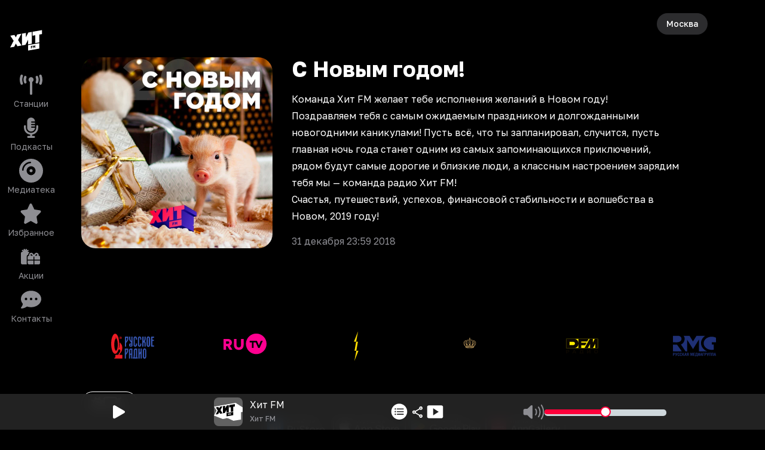

--- FILE ---
content_type: text/html; charset=utf-8
request_url: https://hitfm.ru/news/s-novym-godom-2019
body_size: 110078
content:
<!DOCTYPE html><html id="root-element" lang="ru" data-theme="dark" data-sentry-component="RootLayout" data-sentry-source-file="layout.tsx"><head><meta charSet="utf-8"/><meta name="viewport" content="width=device-width, initial-scale=1"/><link rel="stylesheet" href="/_next/static/css/0a146d2a3739d1ad.css" data-precedence="next"/><link rel="stylesheet" href="/_next/static/css/68d295fc30987e32.css" data-precedence="next"/><link rel="stylesheet" href="/_next/static/css/e88b555bff95ba1c.css" data-precedence="next"/><link rel="preload" as="script" fetchPriority="low" href="/_next/static/chunks/webpack-0f1d4fd3e93540ea.js"/><script src="/_next/static/chunks/4bd1b696-4c046ca8a5f0df92.js" async=""></script><script src="/_next/static/chunks/5178-70447581c1e551f5.js" async=""></script><script src="/_next/static/chunks/main-app-2207b4dba4bdae76.js" async=""></script><script src="/_next/static/chunks/1950-ce2dbbda79c84fa4.js" async=""></script><script src="/_next/static/chunks/6627-4b4547bd0843bd5d.js" async=""></script><script src="/_next/static/chunks/9642-7eebd1f0ad2b817b.js" async=""></script><script src="/_next/static/chunks/6781-f4fd00762afe42d3.js" async=""></script><script src="/_next/static/chunks/8242-a5aab5d587c48ede.js" async=""></script><script src="/_next/static/chunks/1662-ab5e91960de088bf.js" async=""></script><script src="/_next/static/chunks/8715-7bfbac8bbe1d5e48.js" async=""></script><script src="/_next/static/chunks/1716-04767ea0026d8c8a.js" async=""></script><script src="/_next/static/chunks/5588-6144165b3d730651.js" async=""></script><script src="/_next/static/chunks/8950-ec039cc4aa3b666b.js" async=""></script><script src="/_next/static/chunks/4976-d888ab5fd84f2876.js" async=""></script><script src="/_next/static/chunks/7298-79d1bf3081f0c9c7.js" async=""></script><script src="/_next/static/chunks/3749-29d878c78f312735.js" async=""></script><script src="/_next/static/chunks/1958-47452e8a3a088f00.js" async=""></script><script src="/_next/static/chunks/1273-0450e44c894eaf11.js" async=""></script><script src="/_next/static/chunks/app/(root)/page-97eadc5f5bfd46fb.js" async=""></script><script src="/_next/static/chunks/app/global-error-256e98366abe970b.js" async=""></script><script src="/_next/static/chunks/cebd11e7-805ce5ee8e27a24b.js" async=""></script><script src="/_next/static/chunks/4134-734d3d6f38f6564d.js" async=""></script><script src="/_next/static/chunks/5438-4a6c52a32ea14d45.js" async=""></script><script src="/_next/static/chunks/4243-74771271f78abddf.js" async=""></script><script src="/_next/static/chunks/6298-a2fb02d72a4ac500.js" async=""></script><script src="/_next/static/chunks/app/(root)/layout-ec7bad4dbc766ea7.js" async=""></script><script src="/_next/static/chunks/9cb54ea0-4936d82fb8744888.js" async=""></script><script src="/_next/static/chunks/5690-42784011c6283c5e.js" async=""></script><script src="/_next/static/chunks/4183-8adb2b1d18b13523.js" async=""></script><script src="/_next/static/chunks/1878-0f80da1626de8a94.js" async=""></script><script src="/_next/static/chunks/38-4a35fab607565994.js" async=""></script><script src="/_next/static/chunks/app/layout-252d0f1ff1591e6d.js" async=""></script><script async="" src="https://yandex.ru/ads/system/header-bidding.js"></script><script async="" src="https://yandex.ru/ads/system/context.js"></script><script src="/_next/static/chunks/621-21a019502e78c7a1.js" async=""></script><script src="/_next/static/chunks/app/(root)/news/%5Bslug%5D/page-66afbcc45d5a8110.js" async=""></script><link rel="preload" href="https://x.instreamatic.com/mark/idsync.js?site_id=374" as="script"/><link rel="preload" href="https://vk.ru/js/api/videoplayer.js?v=2" as="script"/><link rel="preload" href="https://yandex.ru/ads/system/adsdk.js" as="script"/><meta name="next-size-adjust" content=""/><meta name="theme-color" content="#000000" data-sentry-element="meta" data-sentry-source-file="layout.tsx"/><script>(function(m,e,t,r,i,k,a){m[i]=m[i]||function(){(m[i].a=m[i].a||[]).push(arguments)}; m[i].l=1*new Date(); for (var j = 0; j < document.scripts.length; j++) {if (document.scripts[j].src === r) { return; }} k=e.createElement(t),a=e.getElementsByTagName(t)[0],k.async=1,k.src=r,a.parentNode.insertBefore(k,a)}) (window, document, "script", "https://mc.yandex.ru/metrika/tag.js", "ym"); ym(93987028, "init", {clickmap:true,trackLinks:true,accurateTrackBounce:true,webvisor:true});</script><noscript><div><img src="https://mc.yandex.ru/watch/93987028" style="position:absolute;left:-9999px" alt=""/></div></noscript><script>var adfoxBiddersMap = {
  "adfox_adsmart": "3378202",
  "adfox_NAMENAME": "3361397",
  "adfox_roden-media": "3378189"
};

window.YaHeaderBiddingSettings = {
   biddersMap: adfoxBiddersMap,
};</script><script>window.Ya || (window.Ya = {});
window.yaContextCb = window.yaContextCb || [];
window.Ya.adfoxCode || (window.Ya.adfoxCode = {});
window.Ya.adfoxCode.hbCallbacks || (window.Ya.adfoxCode.hbCallbacks = []);</script><script id="theme-selector" data-sentry-component="ThemeScript" data-sentry-source-file="ThemeScript.tsx">if(typeof window !== 'undefined') {
window.getCookie = function(name) {
    const match = document.cookie.match(new RegExp('(^| )' + name + '=([^;]+)'));
    if (match) return match[2];
};
if(window.getCookie('color-scheme')) {
    document.getElementById('root-element').setAttribute('data-theme', window.getCookie('color-scheme'))
}}</script><meta name="sentry-trace" content="13d90117b5d9079544107dc461859b20-9e211b931897e01d-0"/><meta name="baggage" content="sentry-environment=prod,sentry-release=trunk_643,sentry-public_key=9e4abebfec803500a8bf7379fb62dece,sentry-trace_id=13d90117b5d9079544107dc461859b20,sentry-sampled=false,sentry-sample_rand=0.7469937329570868,sentry-sample_rate=0"/><script src="/_next/static/chunks/polyfills-42372ed130431b0a.js" noModule=""></script></head><body class="bg-bg text-primary __className_efdbc8"><div hidden=""><!--$?--><template id="B:0"></template><!--/$--></div><style>
:root {
  --bprogress-color: #FF2D55;
  --bprogress-height: 4px;
  --bprogress-spinner-size: 18px;
  --bprogress-spinner-animation-duration: 400ms;
  --bprogress-spinner-border-size: 2px;
  --bprogress-box-shadow: 0 0 10px #FF2D55, 0 0 5px #FF2D55;
  --bprogress-z-index: 99999;
  --bprogress-spinner-top: 15px;
  --bprogress-spinner-bottom: auto;
  --bprogress-spinner-right: 15px;
  --bprogress-spinner-left: auto;
}

.bprogress {
  width: 0;
  height: 0;
  pointer-events: none;
  z-index: var(--bprogress-z-index);
}

.bprogress .bar {
  background: var(--bprogress-color);
  position: fixed;
  z-index: var(--bprogress-z-index);
  top: 0;
  left: 0;
  width: 100%;
  height: var(--bprogress-height);
}

/* Fancy blur effect */
.bprogress .peg {
  display: block;
  position: absolute;
  right: 0;
  width: 100px;
  height: 100%;
  box-shadow: var(--bprogress-box-shadow);
  opacity: 1.0;
  transform: rotate(3deg) translate(0px, -4px);
}

/* Remove these to get rid of the spinner */
.bprogress .spinner {
  display: block;
  position: fixed;
  z-index: var(--bprogress-z-index);
  top: var(--bprogress-spinner-top);
  bottom: var(--bprogress-spinner-bottom);
  right: var(--bprogress-spinner-right);
  left: var(--bprogress-spinner-left);
}

.bprogress .spinner-icon {
  width: var(--bprogress-spinner-size);
  height: var(--bprogress-spinner-size);
  box-sizing: border-box;
  border: solid var(--bprogress-spinner-border-size) transparent;
  border-top-color: var(--bprogress-color);
  border-left-color: var(--bprogress-color);
  border-radius: 50%;
  -webkit-animation: bprogress-spinner var(--bprogress-spinner-animation-duration) linear infinite;
  animation: bprogress-spinner var(--bprogress-spinner-animation-duration) linear infinite;
}

.bprogress-custom-parent {
  overflow: hidden;
  position: relative;
}

.bprogress-custom-parent .bprogress .spinner,
.bprogress-custom-parent .bprogress .bar {
  position: absolute;
}

.bprogress .indeterminate {
  position: fixed;
  top: 0;
  left: 0;
  width: 100%;
  height: var(--bprogress-height);
  overflow: hidden;
}

.bprogress .indeterminate .inc,
.bprogress .indeterminate .dec {
  position: absolute;
  top: 0;
  height: 100%;
  background-color: var(--bprogress-color);
}

.bprogress .indeterminate .inc {
  animation: bprogress-indeterminate-increase 2s infinite;
}

.bprogress .indeterminate .dec {
  animation: bprogress-indeterminate-decrease 2s 0.5s infinite;
}

@-webkit-keyframes bprogress-spinner {
  0%   { -webkit-transform: rotate(0deg); transform: rotate(0deg); }
  100% { -webkit-transform: rotate(360deg); transform: rotate(360deg); }
}

@keyframes bprogress-spinner {
  0%   { transform: rotate(0deg); }
  100% { transform: rotate(360deg); }
}

@keyframes bprogress-indeterminate-increase {
  from { left: -5%; width: 5%; }
  to { left: 130%; width: 100%; }
}

@keyframes bprogress-indeterminate-decrease {
  from { left: -80%; width: 80%; }
  to { left: 110%; width: 10%; }
}
</style><!--$--><!--/$--><div class="hidden w-full md:block"><div class="relative flex w-full justify-center" id="adfox_172708756185626728_0"></div></div><div class="relative"><div class="faded-background-top md:faded-background-left absolute left-0 top-0 z-[1] aspect-square w-full overflow-hidden md:aspect-video" data-sentry-component="BackgroundDisplay" data-sentry-source-file="BackgroundDisplay.tsx"><div class="faded-background-bottom size-full"></div></div><div class="relative z-[2]"><div class="relative w-full md:grid md:grid-cols-[104px_minmax(0,_1fr)]"><div class="fixed bottom-0 left-0 z-30 flex h-14 w-full items-end justify-between bg-player-bg px-6 text-center text-xxs text-primary backdrop-blur-md md:sticky md:bottom-auto md:top-0 md:z-20 md:flex md:h-min md:min-h-screen md:shrink-0 md:flex-col md:items-stretch md:justify-start md:gap-6 md:bg-transparent md:px-1 md:pb-16 md:pt-8 md:text-center md:text-lg md:backdrop-blur-none" data-sentry-component="Sidebar" data-sentry-source-file="Sidebar.tsx"><div class="hidden md:mx-auto md:block md:w-20"><div class="flex cursor-pointer items-center"><svg xmlns="http://www.w3.org/2000/svg" viewBox="0 0 90 90" class="logo-dynamic size-full" data-logo="" width="48" height="48" alt="Logos" data-sentry-element="RadioLogo" data-sentry-source-file="RadioSelector.tsx"><g clip-path="url(#logo-dynamic_svg__clip0_2517_8043)"><path d="m9.75 41.25-6-11.625 63.375-10.5 4.5 37.5L40.5 61.5 3 55.5z"></path><path fill="none" d="m67.86 16.917-30.223 5.329-.592 1.144-1.362-.8-19.036 3.357-.66 1.367-.586-.34-1.068-.62L.308 28.828 8.242 41.08.008 56.923l27.518 10.685 9.205-1.565.926-1.744 2.285 1.168 3.088-.545L61.02 73.1l23.936-3.736V46.136l5.045-.889V31.111zm-48.564 34.23-2.986-4.892-2.962 5.94-7.783 1.373 6.585-12.674-6.228-9.621 7.784-1.373 2.604 4.537 2.632-5.46 7.784-1.372-6.253 11.83 6.609 10.34zm15.12-2.666-6.486 1.144V27.393l7.115-1.255v8.493l4.828-9.343 6.488-1.144v22.232l-7.115 1.254v-8.492zM60.4 55.645l-21.154 3.65v-10.25L60.4 45.393zm5.044-27.397-5.045.89v14.761l-7.648 1.348v-14.76l-5.046.889v-7.47l5.046-.89 7.648-1.348 5.045-.89z"></path><path fill="none" d="m49.829 51.88.98 1.672.023-.004.986-2.032v2.726l1.063-.188V49.31l-1.129.199-.92 2-.92-1.676-1.13.2v4.745l1.047-.184zM45.784 53.61l1.825-.322v-1.091l-1.825.32v-.805l2.018-.355v-1.154l-3.087.545v4.745l1.069-.189z"></path></g></svg></div></div><a class="group block hover:animate-jump block md:hidden  " data-sentry-element="NextLink" data-sentry-component="Link" data-sentry-source-file="Link.tsx" href="/"><svg xmlns="http://www.w3.org/2000/svg" viewBox="0 0 60 60" class="mx-auto box-content size-10 group-hover:fill-amber-500 md:my-1.5 md:mb-0.5 md:mt-2.5 md:size-10 size-[54px] fill-system-gray" alt="Хит FM" data-sentry-element="Icon" data-sentry-source-file="SidebarButton.tsx"><g clip-path="url(#logo_svg__a)"><path d="m45.241 11.277-20.15 3.553-.393.762-.909-.532-12.69 2.237-.44.912-.39-.227-.713-.413-9.35 1.649 5.29 8.168-5.49 10.562 18.346 7.123 6.136-1.043.618-1.163 1.522.779 2.06-.363 11.993 5.45 15.957-2.49V30.757l3.364-.593V20.74zm-32.376 22.82-1.99-3.26-1.976 3.96-5.188.914 4.39-8.45-4.153-6.413 5.19-.915 1.736 3.024 1.755-3.64 5.19-.914-4.17 7.886 4.406 6.893zm10.08-1.777-4.324.763V18.26l4.743-.836v5.662l3.219-6.23 4.325-.762v14.822l-4.743.836V26.09zm17.322 4.776L26.164 39.53v-6.834l14.103-2.434zm3.362-18.265-3.363.593v9.841l-5.099.9v-9.841l-3.364.592v-4.98l3.364-.592 5.099-.9 3.364-.592z"></path><path d="m33.222 34.587.653 1.114.015-.003.658-1.354v1.817l.708-.125.001-3.164-.753.133-.613 1.333-.614-1.117-.754.133v3.164l.699-.123zM30.521 35.74l1.217-.214v-.728l-1.217.214v-.537l1.346-.237v-.77l-2.058.364v3.164l.712-.127z"></path></g><defs><clipPath id="logo_svg__a"><path d="M0 0h60v60H0z"></path></clipPath></defs></svg><span class="hidden text-sm text-system-gray group-hover:text-amber-500 md:block">Хит FM</span></a><a class="group block hover:animate-jump   " data-sentry-element="NextLink" data-sentry-component="Link" data-sentry-source-file="Link.tsx" href="/online"><svg xmlns="http://www.w3.org/2000/svg" viewBox="0 0 40 40" class="mx-auto box-content size-10 group-hover:fill-amber-500 md:my-1.5 md:mb-0.5 md:mt-2.5 md:size-10 my-1 mb-1.5 fill-system-gray" alt="Станции" data-sentry-element="Icon" data-sentry-source-file="SidebarButton.tsx"><g clip-path="url(#stations_svg__clip0_3245_3655)"><path d="M6.298 5.922A14.9 14.9 0 0 0 5.222 11.5c0 1.979.383 3.858 1.076 5.578a2.135 2.135 0 0 1-1.168 2.77c-1.082.444-2.31-.087-2.751-1.176A19.2 19.2 0 0 1 1 11.5c0-2.53.488-4.954 1.379-7.172a2.11 2.11 0 0 1 2.75-1.175 2.133 2.133 0 0 1 1.169 2.769M37.62 4.328A19.2 19.2 0 0 1 39 11.5c0 2.53-.488 4.954-1.379 7.172a2.11 2.11 0 0 1-2.75 1.175 2.133 2.133 0 0 1-1.169-2.769c.693-1.72 1.076-3.6 1.076-5.578 0-1.98-.383-3.858-1.076-5.578a2.135 2.135 0 0 1 1.168-2.77c1.082-.444 2.31.087 2.751 1.176M24.222 11.5a4.25 4.25 0 0 1-2.11 3.679v19.696A2.116 2.116 0 0 1 20 37a2.116 2.116 0 0 1-2.111-2.125V15.179a4.26 4.26 0 0 1-2.111-3.68c0-2.343 1.893-4.25 4.222-4.25s4.222 1.907 4.222 4.25M12.255 8.1a8.5 8.5 0 0 0-.7 3.4c0 1.215.251 2.364.7 3.4a2.124 2.124 0 0 1-1.089 2.795A2.105 2.105 0 0 1 8.39 16.6a12.8 12.8 0 0 1-1.056-5.1c0-1.806.376-3.533 1.056-5.1a2.1 2.1 0 0 1 2.777-1.096A2.126 2.126 0 0 1 12.255 8.1M31.61 6.4a12.8 12.8 0 0 1 1.056 5.1c0 1.806-.376 3.533-1.056 5.1a2.1 2.1 0 0 1-2.777 1.095 2.126 2.126 0 0 1-1.089-2.795 8.5 8.5 0 0 0 .7-3.4 8.5 8.5 0 0 0-.7-3.4 2.124 2.124 0 0 1 1.089-2.796A2.105 2.105 0 0 1 31.61 6.4"></path></g></svg><span class="hidden text-sm text-system-gray group-hover:text-amber-500 md:block">Станции</span></a><a class="group block hover:animate-jump  hidden md:block " data-sentry-element="NextLink" data-sentry-component="Link" data-sentry-source-file="Link.tsx" href="/podcasts"><svg xmlns="http://www.w3.org/2000/svg" viewBox="0 0 40 40" class="mx-auto box-content size-10 group-hover:fill-amber-500 md:my-1.5 md:mb-0.5 md:mt-2.5 md:size-10 my-1 mb-1.5 fill-system-gray" alt="Подкасты" data-sentry-element="Icon" data-sentry-source-file="SidebarButton.tsx"><path d="M13.5 9.375V20c0 3.52 2.912 6.375 6.5 6.375 3.59 0 6.5-2.855 6.5-6.375h-5.416a1.076 1.076 0 0 1-1.083-1.062c0-.585.487-1.063 1.083-1.063h5.417V15.75h-5.417a1.076 1.076 0 0 1-1.083-1.062c0-.585.487-1.063 1.083-1.063h5.417V11.5h-5.417a1.076 1.076 0 0 1-1.083-1.062c0-.585.487-1.063 1.083-1.063h5.417C26.5 5.855 23.589 3 20 3s-6.5 2.855-6.5 6.375m15.167 9.563V20c0 4.695-3.88 8.5-8.666 8.5s-8.667-3.805-8.667-8.5v-2.656c0-.884-.724-1.594-1.625-1.594-.9 0-1.625.71-1.625 1.594V20c0 5.917 4.482 10.804 10.292 11.581v2.232h-3.25c-.9 0-1.625.71-1.625 1.593S14.225 37 15.126 37h9.75c.9 0 1.625-.71 1.625-1.594 0-.883-.725-1.593-1.625-1.593h-3.25V31.58c5.809-.777 10.291-5.664 10.291-11.581v-2.656c0-.884-.724-1.594-1.625-1.594-.9 0-1.625.71-1.625 1.594z"></path></svg><span class="hidden text-sm text-system-gray group-hover:text-amber-500 md:block">Подкасты</span></a><a class="group block hover:animate-jump  hidden md:block " data-sentry-element="NextLink" data-sentry-component="Link" data-sentry-source-file="Link.tsx" href="/mediateka"><svg xmlns="http://www.w3.org/2000/svg" viewBox="0 0 512 512" class="mx-auto box-content size-10 group-hover:fill-amber-500 md:my-1.5 md:mb-0.5 md:mt-2.5 md:size-10 my-1 mb-1.5 fill-system-gray" alt="Медиатека" data-sentry-element="Icon" data-sentry-source-file="SidebarButton.tsx"><path d="M0 256a256 256 0 1 1 512 0 256 256 0 1 1-512 0m256 32a32 32 0 1 1 0-64 32 32 0 1 1 0 64m-96-32a96 96 0 1 0 192 0 96 96 0 1 0-192 0m-64-16c0-35 17.5-71.1 45.2-98.8S205 96 240 96c8.8 0 16-7.2 16-16s-7.2-16-16-16c-45.4 0-89.2 22.3-121.5 54.5S64 194.6 64 240c0 8.8 7.2 16 16 16s16-7.2 16-16"></path></svg><span class="hidden text-sm text-system-gray group-hover:text-amber-500 md:block">Медиатека</span></a><a class="group block hover:animate-jump   " data-sentry-element="NextLink" data-sentry-component="Link" data-sentry-source-file="Link.tsx" href="/favorites"><svg xmlns="http://www.w3.org/2000/svg" viewBox="0 0 40 40" class="mx-auto box-content size-10 group-hover:fill-amber-500 md:my-1.5 md:mb-0.5 md:mt-2.5 md:size-10 my-1 mb-1.5 fill-system-gray" alt="Избранное" data-sentry-element="Icon" data-sentry-source-file="SidebarButton.tsx"><g clip-path="url(#favorites_svg__clip0_3245_3664)"><path d="M21.356 4.195A2.05 2.05 0 0 0 19.506 3c-.79 0-1.503.465-1.85 1.195l-4.13 8.786-9.224 1.408c-.771.12-1.414.677-1.651 1.44a2.19 2.19 0 0 0 .507 2.172l6.694 6.847-1.58 9.675a2.17 2.17 0 0 0 .828 2.079 2.01 2.01 0 0 0 2.171.152l8.242-4.548 8.241 4.548a2 2 0 0 0 2.171-.152 2.17 2.17 0 0 0 .83-2.079l-1.588-9.675L35.861 18a2.17 2.17 0 0 0 .507-2.171 2.08 2.08 0 0 0-1.65-1.441l-9.231-1.408z"></path></g></svg><span class="hidden text-sm text-system-gray group-hover:text-amber-500 md:block">Избранное</span></a><a class="group block hover:animate-jump   " data-sentry-element="NextLink" data-sentry-component="Link" data-sentry-source-file="Link.tsx" href="/news/tag/akcii"><svg xmlns="http://www.w3.org/2000/svg" viewBox="0 0 40 40" class="mx-auto box-content size-10 group-hover:fill-amber-500 md:my-1.5 md:mb-0.5 md:mt-2.5 md:size-10 my-1 mb-1.5 fill-system-gray" alt="Акции" data-sentry-element="Icon" data-sentry-source-file="SidebarButton.tsx"><path d="M13.067 8.627a1.22 1.22 0 0 0-.733-1.554 1.2 1.2 0 0 0-1.535.742l-.537 1.533-.497-1.513a1.2 1.2 0 0 0-1.526-.772 1.223 1.223 0 0 0-.763 1.544l.417 1.27L6.518 8.86a1.195 1.195 0 0 0-1.681.269 1.227 1.227 0 0 0 .266 1.7l1.42 1.047H5.409C4.079 11.877 3 12.968 3 14.314v16.249C3 31.908 4.079 33 5.409 33h7.658a3.3 3.3 0 0 1-.432-1.625V20.001a3.24 3.24 0 0 1 2.42-3.148 5.3 5.3 0 0 1 2.012-3.864 2.4 2.4 0 0 0-2.023-1.112H13.93l1.42-1.046a1.227 1.227 0 0 0 .266-1.701 1.195 1.195 0 0 0-1.68-.27l-1.276.94zm8.175 7.794 1.485 1.955h-2.464a1.21 1.21 0 0 1-1.204-1.219 1.22 1.22 0 0 1 1.214-1.218c.382 0 .738.178.969.482m-4.592.736c0 .427.07.838.206 1.22h-.206c-1.33 0-2.409 1.09-2.409 2.437v4.062h9.636V20h1.605v4.875h9.636v-4.062c0-1.346-1.08-2.438-2.41-2.438h-.205c.136-.38.206-.792.206-1.219 0-2.025-1.631-3.655-3.623-3.655a3.62 3.62 0 0 0-2.876 1.431l-1.53 2.011-1.531-2.01a3.62 3.62 0 0 0-2.876-1.432c-1.992 0-3.623 1.63-3.623 3.655m-2.409 13.406c0 1.345 1.08 2.437 2.409 2.437h7.227v-6.5H14.24zM25.482 33h7.227c1.33 0 2.409-1.092 2.409-2.437V26.5h-9.636zM30.3 17.157c0 .676-.537 1.22-1.204 1.22h-2.464l1.485-1.956c.23-.3.587-.482.969-.482a1.22 1.22 0 0 1 1.214 1.218"></path></svg><span class="hidden text-sm text-system-gray group-hover:text-amber-500 md:block">Акции</span></a><a class="group block hover:animate-jump   " data-sentry-element="NextLink" data-sentry-component="Link" data-sentry-source-file="Link.tsx" href="/support"><svg xmlns="http://www.w3.org/2000/svg" viewBox="0 0 40 40" class="mx-auto box-content size-10 group-hover:fill-amber-500 md:my-1.5 md:mb-0.5 md:mt-2.5 md:size-10 my-1 mb-1.5 fill-system-gray" alt="Контакты" data-sentry-element="Icon" data-sentry-source-file="SidebarButton.tsx"><g clip-path="url(#contact_svg__clip0_3245_3806)"><g clip-path="url(#contact_svg__clip1_3245_3806)"><path d="M20 32.75c9.39 0 17-6.182 17-13.812S29.39 5.124 20 5.124 3 11.307 3 18.938c0 2.994 1.175 5.764 3.167 8.028-.126 1.627-.757 3.075-1.421 4.177a12 12 0 0 1-1.335 1.813c-.04.04-.066.073-.086.093l-.02.02a1.05 1.05 0 0 0-.226 1.155c.166.399.551.658.983.658 1.906 0 3.825-.591 5.419-1.282 1.52-.664 2.815-1.454 3.606-2.032A20.3 20.3 0 0 0 20 32.757zm-8.5-15.937a2.125 2.125 0 1 1 0 4.25 2.125 2.125 0 0 1 0-4.25m8.5 0a2.125 2.125 0 1 1 0 4.25 2.125 2.125 0 0 1 0-4.25m6.375 2.125a2.125 2.125 0 1 1 4.25 0 2.125 2.125 0 0 1-4.25 0"></path></g></g></svg><span class="hidden text-sm text-system-gray group-hover:text-amber-500 md:block">Контакты</span></a></div><div class="relative w-full"><main><div class="flex justify-between px-4 pb-2 pt-1 md:pt-4" data-sentry-component="Header" data-sentry-source-file="Header.tsx"><div class="flex"><div class="md:invisible"><div class="flex cursor-pointer items-center"><svg xmlns="http://www.w3.org/2000/svg" viewBox="0 0 90 90" class="logo-dynamic size-full" data-logo="" width="48" height="48" alt="Logos" data-sentry-element="RadioLogo" data-sentry-source-file="RadioSelector.tsx"><g clip-path="url(#logo-dynamic_svg__clip0_2517_8043)"><path d="m9.75 41.25-6-11.625 63.375-10.5 4.5 37.5L40.5 61.5 3 55.5z"></path><path fill="none" d="m67.86 16.917-30.223 5.329-.592 1.144-1.362-.8-19.036 3.357-.66 1.367-.586-.34-1.068-.62L.308 28.828 8.242 41.08.008 56.923l27.518 10.685 9.205-1.565.926-1.744 2.285 1.168 3.088-.545L61.02 73.1l23.936-3.736V46.136l5.045-.889V31.111zm-48.564 34.23-2.986-4.892-2.962 5.94-7.783 1.373 6.585-12.674-6.228-9.621 7.784-1.373 2.604 4.537 2.632-5.46 7.784-1.372-6.253 11.83 6.609 10.34zm15.12-2.666-6.486 1.144V27.393l7.115-1.255v8.493l4.828-9.343 6.488-1.144v22.232l-7.115 1.254v-8.492zM60.4 55.645l-21.154 3.65v-10.25L60.4 45.393zm5.044-27.397-5.045.89v14.761l-7.648 1.348v-14.76l-5.046.889v-7.47l5.046-.89 7.648-1.348 5.045-.89z"></path><path fill="none" d="m49.829 51.88.98 1.672.023-.004.986-2.032v2.726l1.063-.188V49.31l-1.129.199-.92 2-.92-1.676-1.13.2v4.745l1.047-.184zM45.784 53.61l1.825-.322v-1.091l-1.825.32v-.805l2.018-.355v-1.154l-3.087.545v4.745l1.069-.189z"></path></g></svg></div></div></div><div class="flex items-center"><div class="mx-4 flex w-fit cursor-pointer items-center gap-1 self-center overflow-hidden rounded-full bg-secondary-bg px-4 py-2 text-sm font-medium !outline-0"><div class="truncate text-primary">Москва</div></div><div class="flex min-w-16 justify-end gap-4"></div></div></div><div class="flex flex-col gap-4 px-4 pb-20 md:px-8"><div class="mx-auto w-full pb-20 pt-6"><div class="w-full lg:flex"><div class=" mb-12 w-full shrink-0 grow-0 lg:mb-0 lg:w-80"><img alt="Новости" data-sentry-element="Image" data-sentry-source-file="ShowNews.tsx" loading="lazy" width="640" height="640" decoding="async" data-nimg="1" class="w-full rounded-3xl" style="color:transparent" src="/b/d/XS_d975tAlQUatxLMjesWp5sKuUPXQsKdoKmPd7GV5nvNwe0Y21o10ROCTMBoxQZhTpBpL_7WaXQC8Omvy2GX15bEG0PwNABBUM=2LHCpk8_vjxR6ISmPfh79w.webp"/></div><div class="w-full shrink grow py-4 md:px-8 md:py-0"><h2 class="pb-4 text-4xl font-bold">С Новым годом!</h2><div class="prose prose-default "><p>Команда Хит FM желает тебе исполнения желаний в Новом году!</p>
<p>Поздравляем тебя с самым ожидаемым праздником и долгожданными новогодними каникулами! Пусть всё, что ты запланировал, случится, пусть главная ночь года станет одним из самых запоминающихся приключений, рядом будут самые дорогие и близкие люди, а классным настроением зарядим тебя мы — команда радио Хит FM!</p>
<p>Счастья, путешествий, успехов, финансовой стабильности и волшебства в Новом, 2019 году!</p></div><div class="py-4 text-base text-secondary">31 декабря 23:59 2018</div></div><div class="relative hidden w-[324px] shrink-0 px-[12px] 2xl:block"><div class="sticky top-[30px] mb-12 h-[500px] w-full shrink-0 grow-0"><div class="hidden w-full md:block"><div class="relative flex w-full justify-center" id="adfox_172708896078956728_0"></div></div></div></div></div></div><div class="py-2" data-sentry-component="FooterAdBundle" data-sentry-source-file="FooterAdBundle.tsx"><div class="hidden w-full md:block"><div class="relative flex w-full justify-center" id="adfox_174161833314466728_0"></div></div><div class="-mx-4 flex justify-center md:hidden"><div class="flex w-full justify-center" id="adfox_172708758564026728_0"></div></div></div><!--$?--><template id="B:1"></template><!--/$--><div class="pb-8 md:pb-0" data-sentry-component="Footer" data-sentry-source-file="Footer.tsx"><div class="light-only"><div class="grid w-full grid-cols-3 gap-2 md:gap-4 lg:grid-cols-6"><a target="_blank" rel="noreferrer" class="group self-center" href="https://rusradio.ru/?utm_source=hitfm&amp;utm_medium=web" data-sentry-component="FooterRadioButton" data-sentry-source-file="FooterRadioButton.tsx"><div class="rounded-md  py-4 group-hover:animate-jump"><svg xmlns="http://www.w3.org/2000/svg" fill="none" viewBox="0 0 142 83" class=" mx-auto w-5/12" alt="Русское радио" data-sentry-element="IconImage" data-sentry-source-file="FooterRadioButton.tsx"><g fill="#3655b0"><path fill-rule="evenodd" d="m97.08 59.224-3.116 4.555V49.193h-4.053V82.72h4.053V70.254l3.116-4.497V82.72h4.058V49.193H97.08z" clip-rule="evenodd"></path><path d="M65.836 66.166h-3.11V55.599c0-1.239.279-2.318 1.642-2.318h1.474zm2.848-16.973h-4.3c-3.326 0-5.442 2.467-5.663 6.602 0 .34-.032.654-.032.952v25.972h4.048V70.254h3.11v12.454h4.059V50.432a1.24 1.24 0 0 0-.356-.875 1.22 1.22 0 0 0-.866-.364M111.803 76.75c-.042.77-.316 2.057-1.674 2.057s-1.642-1.292-1.679-2.057V55.158c.042-.771.316-2.068 1.679-2.068s1.637 1.297 1.679 2.062c0 .346.005 21.034-.005 21.598m-1.674-27.817c-3.326 0-5.448 2.466-5.668 6.602 0 .34-.032.648-.032.951V75.65c0 4.582 2.105 7.32 5.69 7.32 3.326 0 5.442-2.472 5.663-6.602 0-.34.032-.649.032-.952V56.253c0-4.588-2.122-7.32-5.685-7.32M48.988 53.26h3.084v4.252a7.66 7.66 0 0 1-1.579 4.657l-1.5 1.919zm-4.053-2.833v32.287h4.048V70.21l4.684-6.017a11.8 11.8 0 0 0 2.458-7.197v-7.804h-9.964a1.22 1.22 0 0 0-.867.36 1.24 1.24 0 0 0-.359.874M81.68 78.6h-4c.555-4.353.847-8.736.873-13.125v-9.871c0-1.239.273-2.318 1.637-2.318h1.484zm4.047 0V50.431c0-.684-.55-1.239-1.226-1.239h-4.29c-3.332 0-5.448 2.467-5.669 6.602 0 .34-.031.654-.031.952v8.728c0 4.396-.737 11.769-.88 13.124h-1.915v4.115h16.153v-4.115z"></path><path fill-rule="evenodd" d="M106.753 36.326v-5.624l1.658-2.126a4.15 4.15 0 0 1 1.442 3.131v11.514h4.053V31.378a7.8 7.8 0 0 0-2.8-5.991l-.143-.122.48-.622a11.77 11.77 0 0 0 2.452-7.203V9.663h-4.053v8.34a7.63 7.63 0 0 1-1.579 4.657l-1.494 1.919V9.663h-4.053V43.19h4.032v-6.863M141.318 13.756V9.663h-8.285a1.23 1.23 0 0 0-1.22 1.239V41.95c-.002.328.126.643.355.876s.541.363.865.363h8.285V39.1h-5.458v-14.74h5.221v-4.093h-5.221v-6.512zM98.057 41.435c1.022-1.292 1.543-3.04 1.543-5.215V32.5h-4.006v3.821a4.12 4.12 0 0 1-.526 2.313 1.46 1.46 0 0 1-1.274.696 1.43 1.43 0 0 1-1.268-.654 4 4 0 0 1-.48-2.27V16.35c-.067-.786.1-1.575.48-2.264a1.44 1.44 0 0 1 1.278-.649c.516-.008.999.256 1.274.697.398.703.581 1.51.526 2.317v3.817h4.006v-3.721c0-2.169-.526-3.923-1.542-5.215a5.49 5.49 0 0 0-4.256-2.029 5.49 5.49 0 0 0-4.255 2.03c-1.021 1.286-1.537 3.045-1.537 5.214v19.668c0 2.174.526 3.928 1.537 5.214a5.49 5.49 0 0 0 4.255 2.03 5.49 5.49 0 0 0 4.255-2.03" clip-rule="evenodd"></path><path d="M124.47 37.613c-.042.781-.326 2.089-1.706 2.089-1.378 0-1.657-1.313-1.7-2.084V15.585c.043-.782.322-2.095 1.706-2.095s1.658 1.313 1.7 2.09c0 .372.005 21.501 0 22.033m-1.7-28.322c-3.369 0-5.511 2.498-5.732 6.676 0 .346-.032.66-.032.963v19.62c0 4.635 2.148 7.399 5.748 7.399 3.369 0 5.506-2.498 5.732-6.676 0-.335.031-.654.031-.963V16.713c0-4.614-2.147-7.4-5.747-7.4z"></path><path fill-rule="evenodd" d="M79.521 43.46a5.18 5.18 0 0 0 4.253-2.03c1.02-1.292 1.542-3.046 1.542-5.215v-3.721H81.31v3.822a4.12 4.12 0 0 1-.526 2.312 1.47 1.47 0 0 1-1.274.696 1.43 1.43 0 0 1-1.268-.648 4 4 0 0 1-.48-2.27V16.35c-.067-.786.1-1.575.48-2.264.283-.429.77-.675 1.28-.649.515-.008.997.256 1.272.697.398.703.582 1.51.527 2.317v3.817h3.995v-3.721c0-2.169-.526-3.923-1.542-5.215a5.49 5.49 0 0 0-4.256-2.029 5.49 5.49 0 0 0-4.255 2.03c-1.021 1.286-1.537 3.045-1.537 5.214v19.668c0 2.174.526 3.928 1.537 5.214a5.18 5.18 0 0 0 4.258 2.031" clip-rule="evenodd"></path><path d="M49.525 13.735h3.084v4.252a7.63 7.63 0 0 1-1.58 4.657l-1.504 1.935zm-4.053-2.833v32.287h4.053V30.702l4.674-6.038a11.77 11.77 0 0 0 2.463-7.203V9.663h-9.964c-.677 0-1.226.555-1.226 1.239M66.624 38.82c0 .275-.221.499-.495.499h-2.584a.5.5 0 0 1-.37-.135.5.5 0 0 1-.156-.365v-1.94a.492.492 0 0 1 .526-.5h3.079zm-.248-29.157V24.58l-1.494-1.92a7.64 7.64 0 0 1-1.58-4.656v-8.34H59.25v7.777a11.77 11.77 0 0 0 2.463 7.203l4.921 6.304v1.547h-3.831c-1.966 0-3.56 1.608-3.564 3.593v3.508c.003 1.986 1.598 3.594 3.564 3.594h4.068c1.965 0 3.558-1.609 3.558-3.593V9.663z"></path></g><path fill="#ed1c24" d="M24.031 70.17c.606-3.144 2.324-5.724 4.106-8.284 1.193-1.715 2.196-3.52 2.186-5.7-.015-2.404-1.49-3.807-3.886-3.66-.434.023-.862.126-1.294.174-.878.1-1.29.585-1.55 1.43-1.152 3.75-2.593 7.373-5.334 10.318-3.122 3.348-6.775 3.411-9.985.138-2.623-2.674-4.048-6.03-5.189-9.503C.494 47.215-.203 39.1.048 30.883.27 23.58 1.305 16.41 4.064 9.572 5.02 7.205 6.191 4.95 7.937 3.055 9.754 1.088 11.865-.232 14.711.537c1.687.456 2.959 1.558 4.036 2.864 2.558 3.073 3.972 6.703 5.068 10.468 1.524 5.208 2.235 10.557 2.487 15.971a77.3 77.3 0 0 1-1.629 20.278c-.021.11.011.222.087.304 3.068-6.772 3.599-14 3.784-21.633.753.8 1.349 1.402 1.914 2.02 6.309 6.978 7.69 15.012 5.189 23.874-1.05 3.722-3.028 6.947-5.367 10a34 34 0 0 0-2.277 3.537c-.327.56-.466 1.228-.752 2.003h5.588c.874 0 1.75-.022 2.624.018.737.034 1.328.316 1.328 1.184q0 5.456-.016 10.915-.03.177-.105.34H10.406a3.42 3.42 0 0 1 2.557-3.805c.83-.201.965-.581.949-1.31-.04-1.87-.02-3.738-.01-5.609 0-1.373.347-1.725 1.725-1.735 2.59-.016 5.18 0 7.769 0 .2.002.397-.03.635-.05m-7.584-54.135c-1.579.06-2.437.983-2.872 2.105-.86 2.226-1.75 4.485-2.209 6.813-1.34 6.792-1.358 13.649-.427 20.498.431 3.172 1.03 6.325 2.603 9.184.553 1.001 1.211 2.057 2.53 2.027 1.255-.028 2.001-1.016 2.4-2.037.808-2.067 1.648-4.163 2.112-6.324 1.326-6.178 1.312-12.441.807-18.713-.383-4.868-1.51-9.543-3.752-13.902-.987-1.937-2.198-3.754-3.31-5.636l-.222.132z"></path><path fill="#ed1c24" fill-rule="evenodd" d="M30.893 9.786c-2.309 0-4.181 1.858-4.181 4.15s1.872 4.15 4.181 4.15 4.182-1.857 4.182-4.15-1.872-4.15-4.182-4.15m-3.307 4.15c0-1.813 1.48-3.282 3.307-3.282s3.308 1.47 3.308 3.282-1.48 3.283-3.308 3.283c-1.826 0-3.307-1.47-3.307-3.283" clip-rule="evenodd"></path><path fill="#ed1c24" d="M30.993 14.367h-.489v1.311h-.902v-3.716h1.473q.666 0 1.042.294.375.293.375.83 0 .387-.16.642-.156.255-.493.414l.782 1.498v.038h-.967zm-.489-.692h.571q.258 0 .386-.133a.52.52 0 0 0 .131-.375.52.52 0 0 0-.131-.375q-.13-.138-.386-.138h-.57z"></path></svg></div></a><a target="_blank" rel="noreferrer" class="group self-center" href="https://ru.tv/?utm_source=hitfm&amp;utm_medium=web" data-sentry-component="FooterRadioButton" data-sentry-source-file="FooterRadioButton.tsx"><div class="rounded-md  py-4 group-hover:animate-jump"><svg xmlns="http://www.w3.org/2000/svg" fill="none" viewBox="0 0 100 100" class=" mx-auto w-5/12" alt="RU.TV" data-sentry-element="IconImage" data-sentry-source-file="FooterRadioButton.tsx"><clipPath id="RUTV_svg__a"><path d="M0 0h100v100H0z"></path></clipPath><g clip-path="url(#RUTV_svg__a)"><path fill="#ff0090" d="m13.97 58.19-4.953-8.126H6.058v8.126H.072V33.242h9.301c6.272 0 10.05 3.28 10.05 8.411 0 3.385-1.64 5.953-4.562 7.306L20.6 58.19zM6.058 44.468h4.135c2.137 0 2.993-1.46 2.993-2.814s-.856-2.814-2.993-2.814H6.058zM46.706 33.242v13.864c0 7.485-4.633 11.584-11.226 11.584-6.63 0-11.226-4.099-11.226-11.584V33.242h5.986V47.32c0 3.565 1.96 5.775 5.24 5.775s5.237-2.21 5.237-5.775V33.242zM76.047 20.691c-13.23 0-23.953 10.724-23.953 23.954s10.725 23.953 23.954 23.953S100.002 57.874 100 44.645c.001-13.23-10.724-23.955-23.954-23.954m7.824 33.421h-3.323L74.86 41.225h-4.998v12.887h-3.986V41.225h-4.982v-3.724H77.7l4.272 10.155.236.736.237-.736 4.27-10.155H91.2z"></path><g fill="#000"><path d="M4.454 73.828c-.227 0-.43.038-.438.04l-.111.021-1.367 3.093-1.354-3.085-.111-.02a2.6 2.6 0 0 0-.446-.04c-.227 0-.436.038-.444.04l-.175.032v5.374l.163.041c.017.004.175.042.356.042.165 0 .328-.038.346-.042l.165-.039v-3.25l1.06 2.428.099.027a1.35 1.35 0 0 0 .68 0l.098-.027L4.05 76.02v3.256l.163.041c.017.004.175.042.349.042s.33-.038.349-.042l.163-.04v-5.374L4.9 73.87a2.5 2.5 0 0 0-.447-.04M9.582 73.836c-.173 0-.357.04-.364.042l-.11.024-1.096 2.675-1.109-2.675-.11-.024a2 2 0 0 0-.364-.042c-.164 0-.333.038-.352.042l-.249.057 1.628 3.89.082.023-.096.259c-.11.296-.259.417-.515.417-.23 0-.37-.036-.37-.036l-.17-.046-.079.157a.72.72 0 0 0 .004.612l.04.073.078.027c.021.007.21.07.498.07.907 0 1.247-.538 1.48-1.117l1.772-4.326-.244-.06a1.6 1.6 0 0 0-.354-.042M13.785 76.512c.303-.222.46-.557.46-.99v-.269c0-.954-.605-1.437-1.799-1.437-1.252 0-1.835.443-1.835 1.394v.262l.163.041c.017.004.175.042.334.042.176 0 .323-.039.34-.044l.157-.044v-.257c0-.304.062-.537.841-.537.622 0 .74.204.74.58v.268c0 .39-.12.588-.776.588h-.785l-.049.147a1 1 0 0 0-.04.285.9.9 0 0 0 .042.283l.051.142h.78c.805 0 .87.273.87.602v.348c0 .333-.067.61-.892.61-.627 0-1.054-.155-1.232-.235l-.242-.098-.162.126a.8.8 0 0 0-.007.634l.027.06.055.033c.022.013.555.336 1.567.336 1.29 0 1.944-.493 1.944-1.466v-.348c.002-.474-.188-.832-.552-1.056M19.737 73.836c-.183 0-.354.04-.361.042l-.165.039v5.36l.165.039c.007.002.179.042.36.042s.354-.04.362-.042l.165-.04V73.92l-.162-.041c-.018-.004-.177-.043-.364-.043M17.097 75.962c-.33 0-.604.009-.783.017v-2.063l-.167-.038a2 2 0 0 0-.36-.042c-.19 0-.36.04-.368.042l-.165.039v5.37l.194.019c.028.003.694.066 1.648.066 1.25 0 1.886-.494 1.886-1.467v-.47c0-.978-.634-1.473-1.885-1.473m-.784.856h.783c.705 0 .834.208.834.617v.47c0 .337-.063.617-.834.617h-.783zM25.056 73.946l-.295-.068a2 2 0 0 0-.374-.042c-.188 0-.37.04-.379.042l-.087.019-1.408 2.199-.176.05V73.92l-.165-.04a1.7 1.7 0 0 0-.36-.041c-.19 0-.362.04-.37.042l-.165.039v5.36l.165.039c.007.002.18.042.368.042.174 0 .351-.04.36-.042l.166-.038v-2.238l.216-.062 1.434 2.32.092.018c.008.002.204.04.375.04.195 0 .373-.04.38-.042l.292-.066-1.678-2.746zM28.123 73.876a3 3 0 0 0-.46-.04c-.247 0-.456.039-.465.04l-.127.024-1.692 5.363.225.053c.007.002.179.042.353.042.166 0 .349-.04.357-.041l.122-.026.41-1.3h1.63l.41 1.3.123.026c.008.002.19.04.364.04.165 0 .328-.037.346-.041l.225-.053L28.25 73.9zm-1.034 3.259.574-1.828.57 1.828zM33.142 73.836c-.814 0-1.349.064-1.371.067l-.165.02-.535 4.026c-.073.518-.155.575-.446.575h-.143l-.055.133a.8.8 0 0 0-.052.292c0 .165.044.278.052.299l.055.133h.143c1.124 0 1.368-.66 1.464-1.373l.438-3.3h1.13v4.568l.163.04c.007.003.173.043.363.043.182 0 .353-.04.361-.042l.165-.04v-5.351l-.189-.023a13 13 0 0 0-1.378-.067M37.56 75.962c-.33 0-.604.009-.783.017v-2.063l-.167-.038a2 2 0 0 0-.36-.042c-.19 0-.36.04-.368.042l-.165.039v5.37l.194.019c.028.003.694.066 1.648.066 1.25 0 1.886-.494 1.886-1.467v-.47c0-.978-.634-1.473-1.885-1.473m-.783.856h.783c.705 0 .834.208.834.617v.47c0 .337-.063.617-.834.617h-.783zM43.824 73.836c-.188 0-.346.039-.364.043l-.162.04v2.189h-1.87v-2.19l-.166-.04a1.7 1.7 0 0 0-.36-.041c-.19 0-.362.04-.37.042l-.165.039v5.36l.165.039c.007.002.18.042.368.042.174 0 .351-.04.36-.042l.166-.038v-2.315h1.871v2.31l.163.042c.017.004.176.042.363.042.182 0 .353-.04.361-.042l.165-.04v-5.36l-.165-.038c-.006-.001-.178-.042-.36-.042M47.202 75.962c-.33 0-.604.009-.783.017v-2.063l-.167-.038a2 2 0 0 0-.359-.042c-.19 0-.36.04-.369.042l-.165.039v5.37l.194.019c.028.003.694.066 1.648.066 1.251 0 1.886-.494 1.886-1.467v-.47c.001-.978-.634-1.473-1.885-1.473m-.784.856h.783c.705 0 .834.208.834.617v.47c0 .337-.063.617-.834.617h-.783zM49.842 73.836c-.183 0-.354.04-.36.042l-.166.039v5.36l.165.039c.007.002.18.042.361.042s.353-.04.361-.042l.165-.04V73.92l-.162-.041c-.018-.004-.176-.043-.364-.043M54.919 73.836c-.17 0-.317.04-.333.044l-.081.023-2.062 3.34v-3.326l-.165-.04a1.8 1.8 0 0 0-.361-.041c-.19 0-.361.04-.37.042l-.164.04v5.352l.157.044c.016.005.163.044.332.044.154 0 .306-.04.322-.043l.083-.022 2.07-3.344v3.326l.164.04c.017.005.175.043.363.043.182 0 .353-.04.36-.042l.166-.04v-5.352l-.157-.044c-.015-.004-.162-.044-.324-.044"></path><path d="M53.393 73.933c.786 0 1.17-.316 1.17-.967v-.224l-.144-.051a1 1 0 0 0-.281-.05.9.9 0 0 0-.28.05l-.138.054v.227c0 .155 0 .233-.327.233-.321 0-.321-.068-.321-.233v-.231l-.143-.051a1 1 0 0 0-.282-.05.9.9 0 0 0-.28.05l-.138.054v.22c.002.662.37.969 1.164.969M62.042 73.852h-3.744l-.055.133a.8.8 0 0 0-.052.299c0 .168.046.278.055.298l.057.126h1.35v4.57l.164.039c.007.002.178.042.368.042.174 0 .351-.04.358-.042l.167-.038v-4.572h1.331l.055-.132a.8.8 0 0 0 .053-.293.8.8 0 0 0-.053-.3zM66.339 78.489h-2.316v-1.53h2.04l.055-.132a.8.8 0 0 0 .053-.3.8.8 0 0 0-.056-.3l-.058-.125h-2.035v-1.393h2.28l.055-.133a.8.8 0 0 0 .052-.292c0-.165-.044-.278-.052-.3l-.055-.132h-1.67c-.875 0-1.45.05-1.473.052l-.196.017v5.356l.196.017c.024.002.598.052 1.473.052h1.706l.055-.133a.8.8 0 0 0 .052-.292c0-.165-.044-.278-.052-.3zM69.804 73.836c-.814 0-1.349.064-1.372.067l-.165.02-.536 4.026c-.073.518-.154.574-.445.574h-.144l-.055.133a.8.8 0 0 0-.052.292c0 .165.044.278.052.299l.055.133h.144c1.124 0 1.368-.66 1.465-1.373l.438-3.3h1.13v4.568l.163.04c.007.003.172.043.363.043.182 0 .353-.04.361-.042l.165-.04v-5.351l-.189-.023c-.023-.002-.564-.066-1.378-.066M75.758 78.489h-2.316v-1.53h2.04l.055-.132a.8.8 0 0 0 .053-.3.8.8 0 0 0-.056-.3l-.058-.125h-2.034v-1.393h2.28l.055-.133a.8.8 0 0 0 .052-.292c0-.165-.044-.278-.052-.3l-.055-.132h-1.67c-.875 0-1.45.05-1.473.052l-.196.017v5.356l.196.017c.024.002.598.052 1.473.052h1.706l.055-.133a.8.8 0 0 0 .052-.292c0-.165-.044-.278-.052-.3zM80.47 73.946l-.295-.068a2 2 0 0 0-.374-.042c-.187 0-.37.04-.379.042l-.087.019-1.408 2.199-.176.05V73.92l-.165-.04a1.8 1.8 0 0 0-.36-.041c-.19 0-.362.04-.37.042l-.165.04v5.359l.165.039c.007.002.178.042.368.042.174 0 .351-.04.358-.042l.167-.038v-2.238l.216-.062L79.4 79.3l.092.018c.008.002.203.04.374.04.196 0 .373-.04.38-.042l.292-.066-1.678-2.746zM83.538 73.876a3 3 0 0 0-.459-.04c-.249 0-.458.039-.466.04l-.127.024-1.693 5.363.225.053c.007.002.178.042.353.042.166 0 .349-.04.357-.041l.122-.026.41-1.3h1.631l.41 1.3.122.026c.008.002.191.04.364.04.165 0 .328-.037.346-.041l.225-.053-1.693-5.363zm-1.034 3.259.575-1.828.569 1.828zM89.48 73.836c-.189 0-.348.039-.365.043l-.162.04v2.189h-1.87v-2.19l-.165-.04a1.8 1.8 0 0 0-.36-.041c-.19 0-.362.04-.37.042l-.165.04v5.359l.165.039c.007.002.178.042.368.042.174 0 .351-.04.358-.042l.167-.038v-2.315h1.87v2.31l.163.042c.007.002.173.042.363.042.182 0 .353-.04.361-.042l.165-.04v-5.36l-.165-.038c-.005-.001-.176-.042-.359-.042M93.417 73.876a3 3 0 0 0-.46-.04c-.248 0-.457.039-.465.04l-.127.024-1.693 5.363.225.053c.007.002.178.042.353.042.166 0 .349-.04.357-.041l.122-.026.41-1.3h1.63l.41 1.3.123.026c.008.002.19.04.364.04.165 0 .328-.037.346-.041l.225-.053-1.693-5.363zm-1.034 3.259.575-1.828.569 1.828zM99.811 73.903c-.023-.003-.564-.067-1.378-.067s-1.349.064-1.372.067l-.165.02-.536 4.026c-.073.518-.154.574-.445.574h-.144l-.055.133a.8.8 0 0 0-.052.292c0 .165.044.278.052.299l.055.133h.144c1.124 0 1.368-.66 1.465-1.373l.438-3.3h1.13v4.568l.163.04c.007.003.173.043.363.043.182 0 .353-.04.361-.042l.165-.04v-5.351z"></path></g></g></svg></div></a><a target="_blank" rel="noreferrer" class="group self-center" href="https://maximum.ru/?utm_source=hitfm&amp;utm_medium=web" data-sentry-component="FooterRadioButton" data-sentry-source-file="FooterRadioButton.tsx"><div class="rounded-md  py-4 group-hover:animate-jump"><svg xmlns="http://www.w3.org/2000/svg" viewBox="0 0 420.95 296.56" class=" mx-auto w-5/12" alt="Maximum" data-sentry-element="IconImage" data-sentry-source-file="FooterRadioButton.tsx"><g fill="#fd0"><path d="M176.36 103.8 217.4 0l-19.36 103.8zM199.91 194.35h20.52l-39.79 102.21z"></path><path d="m182.39 194.59 15.64-90.77h17.52l-15.62 90.77z"></path></g><path d="m104.04 194.59-4.12-17.88H87.4l-4.12 17.88H66.36l20.06-90.77h14.48l20.06 90.77zm-6.54-33.54-4.05-19.97-3.9 19.97z"></path><path d="m160.07 194.59-10.81-27.63-10.05 27.63h-18.48l19.62-47.88-17.62-42.89h16.67l9.79 23.35 9.68-23.35h17.43l-18.15 42.9 19.87 47.87zM274.44 194.59v-45L264 180.29h-9.75l-9.46-30.34v44.64h-16.85v-90.77h15.66l15.92 44.52 15.11-44.52h16.66v90.77zM404.09 211.58V148.7l-10.44 30.69h-9.75l-9.45-30.33v44.64H357.6v-90.77h15.66l15.91 44.51 15.11-44.51h16.67v108.65zM0 212.48V103.82h15.66l15.92 44.52 15.1-44.52h16.67v90.77H46.5v-45l-10.44 30.7H26.3l-9.45-30.34v62.53zM324.45 196.3c-2.5 0-5.11-.39-7.75-1.15-2.7-.78-5.24-2.22-7.53-4.28-2.18-1.96-3.96-4.65-5.44-8.22-1.27-3.07-1.87-7.13-1.87-12.76v-66.08h16.85v67.96c0 2.9.42 4.69 1.41 6 1.06 1.4 2.24 1.95 4.22 1.95 2.07 0 3.5-.62 4.51-1.95 1.09-1.45 1.62-3.41 1.62-6v-67.96h16.85v66.08c0 5.19-.69 9.48-2.04 12.76-1.44 3.47-3.28 6.23-5.49 8.22-2.28 2.05-4.83 3.49-7.59 4.28-2.63.76-5.24 1.15-7.75 1.15"></path></svg></div></a><a target="_blank" rel="noreferrer" class="group self-center" href="https://montecarlo.ru/?utm_source=hitfm&amp;utm_medium=web" data-sentry-component="FooterRadioButton" data-sentry-source-file="FooterRadioButton.tsx"><div class="rounded-md  py-4 group-hover:animate-jump"><svg xmlns="http://www.w3.org/2000/svg" fill="none" viewBox="0 0 100 100" class=" mx-auto w-5/12" alt="Radio Monte Carlo" data-sentry-element="IconImage" data-sentry-source-file="FooterRadioButton.tsx"><path fill="#000" d="m10.423 69.314-.619-1.998h-1.95l-.5 1.998h-1.19l2.594-9.146h.047l2.761 9.146zM8.817 63.84l-.713 2.506v.034h1.451v-.034l-.714-2.506zM13.35 60.227c2.308.278 4.116 2.217 4.116 4.562 0 2.344-1.785 4.25-4.116 4.526h-1.19v-9.088zm3.046 4.585c0-1.744-1.32-3.175-3.045-3.453v6.906c1.724-.278 3.045-1.71 3.045-3.453M19.34 69.315h-1.19v-9.088h1.19zM25.106 60.203c2.58 0 4.655 2.048 4.655 4.574 0 2.527-2.076 4.575-4.655 4.575s-4.655-2.048-4.655-4.575c0-2.526 2.076-4.574 4.655-4.574m0 1.114c-1.982 0-3.6 1.56-3.6 3.483 0 1.946 1.618 3.494 3.6 3.494s3.6-1.548 3.6-3.494c0-1.923-1.618-3.483-3.6-3.483M47.644 60.219c2.481 0 4.477 2.03 4.477 4.533s-1.996 4.533-4.477 4.533c-2.48 0-4.476-2.03-4.476-4.533s1.995-4.533 4.476-4.533m0 1.105a3.456 3.456 0 1 0 0 6.913 3.457 3.457 0 0 0 3.463-3.463 3.46 3.46 0 0 0-3.463-3.45M52.762 69.278v-9.106h.057l3.085 5.256h.057v-5.141H57v9.15h-.057l-3.051-5.46h-.046v5.302zM60.513 69.288h-1.155V61.22H57.62v-.927h4.622v.927h-1.728zM67.165 60.306v.939h-3.094v3.089h3.094v.939h-3.094v3.089h3.094v.927h-4.26v-8.984h4.26zM74.583 61.336a3.455 3.455 0 1 0 0 6.912c.688 0 1.353-.215 1.894-.576v1.196a4.4 4.4 0 0 1-1.894.428c-2.47 0-4.466-2.03-4.466-4.533s1.996-4.533 4.466-4.533c.676 0 1.32.158 1.894.428v1.24a3.36 3.36 0 0 0-1.894-.563M81.413 69.286l-.592-1.968h-1.866l-.478 1.968H77.34l2.48-9.009h.045l2.64 9.01zm-1.536-5.39-.683 2.466v.033h1.388v-.033l-.682-2.467zM84.344 69.271h-1.168v-8.998h1.157c.768 0 1.398.218 1.89.665.495.436.735 1.123.735 2.053 0 1.134-.584 2.028-1.317 2.452l1.524 3.828h-1.147l-1.376-3.576h-.298zm0-4.734c.906 0 1.514-.458 1.514-1.524 0-1.1-.631-1.605-1.514-1.605zM89.49 68.346h2.176v.94h-3.322V60.28h1.146zM95.524 60.242c2.48 0 4.476 2.03 4.476 4.533s-1.996 4.533-4.476 4.533-4.477-2.03-4.477-4.533 1.996-4.533 4.477-4.533m0 1.105a3.456 3.456 0 1 0 0 6.912 3.456 3.456 0 1 0 0-6.912M5.785 69.297H4.38l-2.735-3.815h-.481v3.815H.008v-9.016h1.404c.825 0 1.712.012 2.452.418.776.443 1.219 1.292 1.219 2.153 0 1.291-.887 2.367-2.23 2.523zm-4.62-4.748h.37C2.72 64.55 4 64.334 4 62.9c0-1.41-1.38-1.614-2.526-1.614h-.308zM35.584 63.323h-.024l-1.057 5.981h-1.165l1.85-9.44 3.112 7.135 3.11-7.135 1.85 9.441h-1.165l-1.056-5.98h-.024L38.3 69.496z"></path><g fill="#cba465"><path d="m59.744 54.093.003-.007q-.003.003-.005.006zM49.915 52.402c-5.283 0-9.589.621-9.589 1.193s4.283 1.035 9.566 1.035 9.566-.464 9.566-1.035c.001-.572-4.259-1.193-9.543-1.193m5.72 1.444c-1.505.1-3.588.154-5.867.154s-4.362-.055-5.866-.154c-.979-.058-1.607-.14-2.004-.226 1.08-.174 3.671-.344 7.934-.344 4.347 0 6.957.176 7.997.354-.35.068-1 .137-2.195.216M49.92 36.557a.626.626 0 1 0 .002-1.252.626.626 0 0 0-.001 1.252M48.725 33.695a1.196 1.196 0 0 0 2.392 0c0-.544-.363-.996-.86-1.143v-.012c0-.456.286-.845.688-.999v-.002a.26.26 0 0 0 .167-.243.26.26 0 0 0-.25-.26v-.002h-.526l-.176-.363-.001.001a.261.261 0 0 0-.474 0h-.001l-.177.362h-.525v.002a.26.26 0 0 0-.082.503v.002c.402.154.687.543.687 1v.011a1.19 1.19 0 0 0-.862 1.142M42.84 41.535c.07.867.375 1.64.823 2.355a.4.4 0 0 0 .046.075l.01.017h.003a.486.486 0 0 0 .774-.591c-.42-.658-.804-1.316-.856-2.133-.166-2.631 1.82-4.777 4.462-4.878a.39.39 0 0 1 .35.337.4.4 0 0 1-.007.12l.001-.001-1.205 6.435s-.024.143-.02.258c.006.419.13.75.401.99a.5.5 0 0 0 .1.08l.004.004.001-.001a.49.49 0 0 0 .527-.821c-.13-.088-.232-.213-.22-.393l.017-.141.981-6.968c.028-.261-.197-.463-.452-.482l.001-.002h-.015l-.024-.002-.002.003a5 5 0 0 0-.397.022c-3.16.269-5.538 2.817-5.303 5.717M49.92 38.31a.626.626 0 1 0 .002-1.25.626.626 0 0 0-.001 1.25M49.92 40.068a.626.626 0 1 0 .002-1.25.626.626 0 0 0-.001 1.25M49.92 41.822a.626.626 0 1 0 .002-1.251.626.626 0 0 0-.001 1.251M49.92 43.588a.626.626 0 1 0 .002-1.251.626.626 0 0 0-.001 1.25M42.107 44.041a.626.626 0 1 0 0-1.252.626.626 0 0 0 0 1.252M36.82 44.654a.626.626 0 1 0-1.247-.118.626.626 0 0 0 1.247.117M36.514 43.208a.626.626 0 1 0-1.144-.508.626.626 0 0 0 1.144.508M36.62 41.692a.626.626 0 1 0-.954-.81.626.626 0 0 0 .954.81M37.16 40.273a.627.627 0 1 0-.693-1.044.627.627 0 0 0 .693 1.044M38.08 39.044a.626.626 0 1 0-.399-1.187.626.626 0 0 0 .399 1.187M39.3 38.032a.627.627 0 1 0-.163-1.243.627.627 0 0 0 .164 1.243M41.02 37.478a.625.625 0 1 0-.162-1.24.625.625 0 0 0 .162 1.24M41.658 42.416a.625.625 0 1 0 .055-1.25.625.625 0 0 0-.055 1.25M41.532 40.716a.626.626 0 1 0 .376-1.194.626.626 0 0 0-.376 1.194M41.863 39.055a.627.627 0 0 0 .64-1.077.627.627 0 0 0-.64 1.077M43.507 37.595a.627.627 0 1 0-.814-.953.627.627 0 0 0 .814.953M44.62 36.545a.626.626 0 1 0-.579-1.11.626.626 0 0 0 .578 1.11M45.946 35.792a.627.627 0 1 0-.308-1.215.627.627 0 0 0 .308 1.215M47.403 35.346a.626.626 0 1 0-.014-1.252.626.626 0 0 0 .014 1.252"></path><path d="m39.222 38.83-.01.008c-1.385 1.062-2.223 2.641-2.079 4.407.03.364.104.711.21 1.044.075.27.16.39.29.596.012.026.103.124.103.124a.486.486 0 0 0 .774-.59 4 4 0 0 1-.13-.193c-.237-.4-.4-.8-.43-1.275-.095-1.505.481-2.854 1.511-3.746a5 5 0 0 1 .707-.477c.146-.07.375-.154.26.147-.115.3-.824 2.032-.625 3.808.026.305.082.611.18.916.1.314.235.602.396.874.122.22.22.31.376.464.017.02.116.087.116.087a.44.44 0 0 0 .56-.677l-.124-.113c-.302-.312-.54-.635-.668-1.059a6.6 6.6 0 0 1-.243-1.107c-.154-1.512.405-3.044.655-3.61.257-.582-.1-.605-.436-.465a6 6 0 0 0-.637.32 8 8 0 0 0-.756.517M58.785 38.457c.251.567.81 2.1.655 3.611-.043.37-.137.754-.243 1.107-.127.424-.365.747-.668 1.06l-.123.112a.44.44 0 0 0 .559.677s.1-.067.116-.087c.156-.155.255-.243.376-.464.161-.27.297-.56.397-.874.098-.305.153-.61.18-.916.198-1.777-.51-3.508-.626-3.808s.114-.217.26-.147c.257.14.49.302.707.477 1.03.892 1.606 2.241 1.511 3.746-.03.475-.193.874-.429 1.275q-.06.092-.13.192a.49.49 0 0 0 .774.591s.09-.097.103-.124c.13-.207.214-.327.29-.596.106-.334.18-.68.21-1.044.142-1.767-.695-3.345-2.079-4.407l-.01-.008-.039-.029a8 8 0 0 0-.719-.489 6 6 0 0 0-.637-.319c-.334-.14-.692-.117-.435.464M51.26 35.796c-.256.02-.48.221-.453.482l.981 6.967.017.141c.012.18-.09.305-.22.393a.487.487 0 0 0 .526.821l.001.001q.002-.001.005-.004a.5.5 0 0 0 .1-.08c.27-.24.394-.57.401-.99.003-.115-.02-.258-.02-.258l-1.206-6.435.001.001c-.006-.036-.011-.083-.006-.12a.39.39 0 0 1 .349-.337c2.642.1 4.628 2.247 4.462 4.878-.052.818-.435 1.475-.856 2.133a.49.49 0 0 0 .774.591h.003l.01-.017a.5.5 0 0 0 .046-.075c.448-.715.752-1.487.823-2.355.235-2.899-2.142-5.447-5.303-5.719a5 5 0 0 0-.397-.022l-.002-.003-.024.002h-.015z"></path><path d="M57.732 44.037a.626.626 0 1 0 0-1.252.626.626 0 0 0 0 1.252M63.583 43.972a.627.627 0 1 0 .118 1.247.627.627 0 0 0-.118-1.248M64.472 42.697a.625.625 0 1 0-1.143.505.625.625 0 0 0 1.143-.505M63.221 41.691a.626.626 0 1 0 .955-.81.626.626 0 0 0-.955.81M62.505 39.405a.627.627 0 1 0 1.045.692.627.627 0 0 0-1.045-.692M61.76 39.044a.626.626 0 1 0 .4-1.187.626.626 0 0 0-.4 1.187M60.539 38.029a.626.626 0 1 0 .162-1.242.626.626 0 0 0-.162 1.242M58.82 37.478a.626.626 0 1 0 .162-1.242.626.626 0 0 0-.162 1.242M57.53 41.817a.627.627 0 1 0 1.252-.054.627.627 0 0 0-1.252.054M57.933 39.52a.627.627 0 1 0 .376 1.197.627.627 0 0 0-.376-1.196M57.12 38.833a.626.626 0 1 0 1.076-.638.626.626 0 0 0-1.077.638M56.333 37.595a.627.627 0 1 0 .813-.955.627.627 0 0 0-.813.955M55.22 36.545a.626.626 0 1 0 .58-1.11.626.626 0 0 0-.58 1.11M53.894 35.792a.627.627 0 1 0 .307-1.215.627.627 0 0 0-.307 1.215M52.44 35.346a.626.626 0 1 0 .013-1.253.626.626 0 0 0-.014 1.253M51.878 46.648a.62.62 0 0 0-.416-.588.386.386 0 0 0-.499-.544l-.004.002-.002.002-.54.278.5-.516.015-.014.004-.005a.386.386 0 0 0-.284-.645.4.4 0 0 0-.113.02.625.625 0 0 0-1.234 0 .4.4 0 0 0-.113-.02.386.386 0 0 0-.284.645l.004.004.014.014.5.517-.54-.279h-.001l-.004-.003a.386.386 0 0 0-.5.544.624.624 0 0 0 .013 1.18.386.386 0 0 0 .371.595l-.002.002a1.43 1.43 0 0 0 1.147-.925l.01-.01.012.01c.18.488.617.852 1.147.925l-.002-.003a.387.387 0 0 0 .435-.413.4.4 0 0 0-.064-.182.625.625 0 0 0 .43-.592M58.464 47.245a.625.625 0 0 0-.292-.658.386.386 0 0 0-.383-.631v-.001l-.004.001h-.002l-.585.167.593-.408.016-.011.005-.003a.385.385 0 0 0-.265-.693.625.625 0 0 0-1.209-.244.4.4 0 0 0-.107-.041.387.387 0 0 0-.455.302.38.38 0 0 0 .049.274l.003.005.01.016.39.606-.474-.38-.001-.001-.004-.003a.386.386 0 0 0-.597.434.624.624 0 0 0-.22 1.159.4.4 0 0 0-.1.165.386.386 0 0 0 .346.491l-.003.002a1.43 1.43 0 0 0 1.307-.68l.013-.008.009.012c.08.514.436.957.942 1.133l-.002-.003a.386.386 0 0 0 .481-.51.62.62 0 0 0 .539-.492M39.066 48.943l-.003-.002a.387.387 0 0 0 .325-.504.4.4 0 0 0-.105-.16.624.624 0 0 0-.268-1.149.386.386 0 0 0-.615-.409l-.003.003-.001.001-.458.4.363-.62.01-.018.003-.005a.386.386 0 0 0-.535-.514.625.625 0 0 0-1.198.294c.08.668.745 1.526 1.152 2.06.35.461.8.68 1.333.623M62.794 45.592a.625.625 0 0 0-.726.37.386.386 0 0 0-.535.514l.003.005.01.017.363.621-.458-.4h-.001l-.003-.004a.387.387 0 0 0-.615.409.622.622 0 0 0-.268 1.148.385.385 0 0 0 .22.665l-.003.002c.533.056.982-.162 1.335-.625.406-.533 1.072-1.392 1.152-2.06a.63.63 0 0 0-.474-.662M45.21 46.474a.63.63 0 0 0-.524-.494.385.385 0 0 0-.597-.434l-.004.003h-.002l-.474.38.389-.605.01-.016.003-.005a.4.4 0 0 0 .049-.274.386.386 0 0 0-.455-.302.4.4 0 0 0-.107.04.624.624 0 0 0-1.21.245.386.386 0 0 0-.265.693l.006.003.016.01.593.409-.585-.167h-.002l-.004-.001a.386.386 0 0 0-.383.632.625.625 0 0 0-.292.658.62.62 0 0 0 .538.495.383.383 0 0 0 .403.528.4.4 0 0 0 .078-.018l-.002.003c.506-.176.862-.62.942-1.133l.009-.012.013.008c.273.443.773.714 1.307.68l-.003-.002a.386.386 0 0 0 .345-.491.4.4 0 0 0-.1-.165.63.63 0 0 0 .308-.668"></path><path d="M61.283 49.306a3.615 3.615 0 0 1-4.893-1.413c-.023-.042-.077-.052-.111-.019-.272.257-1.375 1.193-3.02 1.188a4.42 4.42 0 0 1-3.286-1.462.07.07 0 0 0-.041-.02v-.002l-.016.001H49.9a.07.07 0 0 0-.041.021 4.42 4.42 0 0 1-3.287 1.462c-1.644.005-2.747-.93-3.02-1.188-.033-.033-.087-.022-.11.02a3.615 3.615 0 0 1-4.893 1.412c-.042-.023-.086.023-.061.063l1.375 2.174a.17.17 0 0 0 .244.05c.99-.663 4.508-1.257 9.792-1.259h.032c5.276.002 8.789.594 9.787 1.256a.18.18 0 0 0 .252-.052l1.372-2.17c.027-.039-.017-.085-.06-.062m-21.35 1.376-.428-.512c.237.046.479.063.723.07.336.008.648-.029.648-.029q-.671.216-.943.471m2.193-.739c.606-.24 1.073-.74 1.477-1.307.57.44 1.056.744 1.756.874-1.341.102-2.37.254-3.233.433m7.799-.604h-1.681c.653-.18 1.17-.533 1.672-.998.502.465 1.019.818 1.672.998zm4.548.172c.7-.13 1.186-.434 1.756-.874.404.565.87 1.065 1.477 1.307-.863-.18-1.891-.332-3.233-.433m5.426 1.171q-.27-.254-.942-.47a5 5 0 0 0 1.37-.042z"></path><path d="M49.933 50.688c-5.44 0-9.012.626-9.893 1.311a.19.19 0 0 0-.07.15v.971c0 .09.099.14.175.092 1.034-.657 4.543-1.24 9.788-1.24 5.28 0 8.782.582 9.787 1.242a.097.097 0 0 0 .153-.081V52.13a.17.17 0 0 0-.063-.138c-.868-.684-4.424-1.304-9.877-1.304m-8.55 1.798a.393.393 0 1 1 0-.786.393.393 0 0 1 0 .786m1.488-.435a.26.26 0 1 1 0-.52.26.26 0 1 1 0 .52m1.569-.074a.393.393 0 1 1-.001-.786.393.393 0 0 1 0 .786m1.576-.27a.26.26 0 1 1 0-.52.26.26 0 1 1 0 .52m1.467.058a.393.393 0 1 1-.001-.786.393.393 0 0 1 0 .786m2.436.025-.947-.446.947-.446.947.446zm2.439-.025a.393.393 0 1 1-.001-.786.393.393 0 0 1 0 .786m1.468-.059a.26.26 0 1 1 0-.52.26.26 0 1 1 0 .52m1.576.271a.393.393 0 1 1-.001-.786.393.393 0 0 1 0 .786m1.568.074a.26.26 0 1 1 0-.52.26.26 0 1 1 0 .52m1.487.435a.393.393 0 1 1-.001-.786.393.393 0 0 1 0 .786"></path></g></svg></div></a><a target="_blank" rel="noreferrer" class="group self-center" href="https://dfm.ru/?utm_source=hitfm&amp;utm_medium=web" data-sentry-component="FooterRadioButton" data-sentry-source-file="FooterRadioButton.tsx"><div class="rounded-md  py-4 group-hover:animate-jump"><svg xmlns="http://www.w3.org/2000/svg" viewBox="0 0 1080 1080" class=" mx-auto w-5/12" alt="DFM" data-sentry-element="IconImage" data-sentry-source-file="FooterRadioButton.tsx"><path fill="#ffed00" fill-rule="evenodd" d="M139.05 356.33h800.09v232.72H139.05z"></path><g fill="#0d0802"><path fill-rule="evenodd" d="M704.92 356.34H445.85v232.71h72.09v-71.5h98.2l35.78-64.96H517.94v-27.18h148.94zM939.24 356.34v232.71h-70.89V485.08L811.1 589.05h-70.89V485.08l-57.25 103.97h-81.47l128.14-232.71h81.47v91.8l4.29-9.71 42.38-82.09z"></path><path fill-rule="evenodd" d="M138.95 356.34h199.16c60.93 0 110.78 49.85 110.78 110.78v11.14c0 60.93-49.85 110.78-110.78 110.78H138.95V356.33zm85.36 75.58v81.54h96.22c22.95 0 40.39-20.45 40.14-41.05-.25-20.16-17.69-40.49-40.14-40.49z"></path><path d="M890.68 705.52c4.12 0 7.91-.7 11.38-2.11 3.46-1.4 6.51-3.42 9.14-6.05s4.67-5.74 6.12-9.34 2.17-7.58 2.17-11.97-.72-8.37-2.17-11.97-3.46-6.71-6.05-9.34-5.63-4.65-9.14-6.05-7.32-2.1-11.44-2.1-7.91.7-11.38 2.1c-3.46 1.4-6.51 3.42-9.14 6.05s-4.67 5.74-6.12 9.34c-1.45 3.59-2.17 7.58-2.17 11.97s.72 8.26 2.17 11.9 3.46 6.77 6.05 9.4 5.63 4.65 9.14 6.05 7.32 2.11 11.44 2.11zm.13 18.15c-7.28 0-14.01-1.18-20.19-3.55s-11.53-5.7-16.05-10c-4.51-4.3-8.02-9.34-10.52-15.12-2.5-5.79-3.75-12.1-3.75-18.94s1.25-13.15 3.75-18.94 6.03-10.83 10.59-15.12c4.56-4.3 9.91-7.63 16.04-10 6.14-2.37 12.8-3.55 19.99-3.55s13.96 1.18 20.06 3.55c6.09 2.37 11.4 5.7 15.91 10s8.04 9.32 10.59 15.06c2.54 5.74 3.81 12.08 3.81 19.01s-1.27 13.17-3.81 19-6.07 10.87-10.59 15.12-9.82 7.56-15.91 9.93-12.74 3.55-19.93 3.55zM664.87 722.09v-92.07h21.17V690l43.93-59.98h19.99v92.07h-21.04v-59.84l-43.93 59.84zM291.76 722.09l41.04-92.07h21.04l41.17 92.07h-22.36l-8.17-19.73H321.8l-8.2 19.73h-21.83zm66.02-35.91-14.59-35.22h-.02l-14.65 35.22h29.25zM138.95 722.09v-92.07h39.85c8.24 0 15.34 1.34 21.31 4.01 5.96 2.67 10.57 6.51 13.81 11.51 3.25 5 4.87 10.96 4.87 17.89s-1.62 12.76-4.87 17.76c-3.24 5-7.85 8.83-13.81 11.51-5.96 2.67-13.07 4.01-21.31 4.01h-18.54v25.38zm21.32-42.75h17.35c6.57 0 11.48-1.4 14.73-4.21 3.24-2.8 4.87-6.71 4.87-11.7s-1.62-9.03-4.87-11.84c-3.25-2.8-8.16-4.21-14.73-4.21h-17.36v31.96zM471.88 723.64l.06-18.27h12.14l14.04-74.77.02-.54h67.12v75.31h11.49v18.27zm32.85-18.27h39.3v-57.81h-28.44z"></path></g></svg></div></a><a target="_blank" rel="noreferrer" class="group self-center" href="https://rmg.ru/?utm_source=hitfm&amp;utm_medium=web" data-sentry-component="FooterRadioButton" data-sentry-source-file="FooterRadioButton.tsx"><div class="rounded-md  py-4 group-hover:animate-jump"><svg xmlns="http://www.w3.org/2000/svg" fill="none" viewBox="0 0 100 100" class=" mx-auto w-5/12" alt="RMG" data-sentry-element="IconImage" data-sentry-source-file="FooterRadioButton.tsx"><clipPath id="RMG_svg__a"><path d="M0 0h100v100H0z"></path></clipPath><g fill="#1f3075" clip-path="url(#RMG_svg__a)"><g fill-rule="evenodd" clip-rule="evenodd"><path d="M.008 62.16V46.535s9.127-.018 9.367 0c.192 0 8.85 12.08 11.128 15.625zM29.375 62.16c-1.262-1.641-1.192-1.937-10.992-16.108 5.752-1.49 8.76-8.213 8.76-13.655 0-2.507-.965-4.734-2.627-6.467h14.039l7.913 13.188 8.248-13.188h20.223c-5.895 3.995-9.768 10.096-9.768 16.855 0 8.398 5.825 15.743 14.332 19.376H60.485V34.418L46.642 56.834 32.83 34.833V62.16z"></path><path d="M90.031 58.615c-10.305 0-18.668-6.862-18.668-15.295 0-8.454 8.363-15.3 18.668-15.3 3.7 0 7.084.864 9.97 2.387v10.49h-9.869v5.446h4.79v11.738a22.6 22.6 0 0 1-4.89.533M7.904 41.196l-7.896-.23V25.93h13.429c3.995 1.053 6.446 3.319 6.446 7.02-.001 4.77-4.303 8.246-11.98 8.246"></path></g><path d="M1.369 72.65H.008v-7.173H2.58c1.162 0 1.888.944 1.888 2.096 0 1.183-.745 2.156-1.907 2.156H1.369zm0-3.984h.686c.686 0 1.023-.388 1.023-1.072 0-.675-.338-1.053-1.023-1.053h-.686zM6.529 65.477l1.103 3.806 1.103-3.805h1.49L8.278 71.28c-.377 1.132-.804 1.54-1.47 1.54-.318 0-.586-.05-.825-.13v-1.042c.08.02.199.079.378.079.268 0 .467-.17.606-.576L5 65.478zM13.773 67.81v-.16c0-.903-.229-1.212-.805-1.212s-.825.308-.825 1.213v2.83c0 .935.239 1.243.815 1.243.546 0 .815-.318.815-1.242v-.388h1.361v.307c0 1.302-.467 2.415-2.166 2.415-1.788 0-2.216-1.123-2.216-2.395v-2.613c0-1.68.755-2.464 2.235-2.464 1.391 0 2.146.785 2.146 2.107v.358h-1.36zM19.05 67.81v-.16c0-.903-.228-1.212-.805-1.212-.576 0-.825.308-.825 1.213v2.83c0 .935.24 1.243.815 1.243.546 0 .815-.318.815-1.242v-.388h1.361v.307c0 1.302-.467 2.415-2.166 2.415-1.788 0-2.216-1.123-2.216-2.395v-2.613c0-1.68.755-2.464 2.235-2.464 1.391 0 2.146.785 2.146 2.107v.358h-1.36zM22.72 68.587l1.65-3.11h1.54l-1.819 3.11 1.878 4.063h-1.52l-1.192-2.861-.537.706v2.156h-1.36v-7.173h1.36zM28.058 65.477h1.828l1.59 7.173h-1.47l-.338-1.868h-1.54L27.7 72.65h-1.46zm1.44 4.242-.546-3.338-.656 3.338zM34.439 69.728l-1.232 2.92h-1.48l1.39-3.078c-.704-.318-1.122-1.093-1.122-1.997 0-1.152.686-2.096 1.848-2.096h2.623v7.173h-1.361v-2.921zm.666-3.19h-.685c-.686 0-1.033.379-1.033 1.054 0 .685.348 1.072 1.033 1.072h.685zM42.024 65.477l.954 4.659.954-4.66h2.176v7.174h-1.272v-6.497h-.01l-1.361 6.497h-.974l-1.361-6.488h-.01v6.488h-1.272v-7.173zM50.939 65.477v1.093h-2.475v1.669h2.256v1.093h-2.255v2.225h2.473v1.093h-3.834v-7.173zM56.753 65.477v6.08h.438v2.534h-1.312V72.65h-2.97v1.44h-1.311v-2.533h.427c.477-1.053.655-1.868.655-3.845v-2.235zM54.02 66.57v1.629c0 1.65-.228 2.464-.646 3.358h2.017V66.57zM59.258 65.477v2.682c0 .854-.04 1.937-.169 2.534h.01l1.987-5.216h1.47v7.173h-1.272v-2.712c0-1.093.03-1.848.17-2.493h-.01l-1.988 5.205h-1.47v-7.173zM64.925 65.477h1.828l1.59 7.173h-1.47l-.338-1.868h-1.54l-.427 1.868h-1.46zm1.44 4.242-.546-3.338-.656 3.338zM72.677 65.477v1.093h-2.404v6.08h-1.36v-7.173zM74.746 72.65h-1.361v-7.173h2.573c1.162 0 1.888.944 1.888 2.096 0 1.183-.745 2.156-1.907 2.156h-1.192zm0-3.984h.686c.686 0 1.023-.388 1.023-1.072 0-.675-.338-1.053-1.023-1.053h-.686zM79.903 65.477l1.103 3.805 1.103-3.805h1.49l-1.947 5.802c-.377 1.132-.804 1.54-1.47 1.54-.318 0-.586-.05-.824-.13v-1.042c.08.02.199.079.378.079.268 0 .467-.17.606-.576l-1.967-5.673zM88.7 65.477v7.173h-1.361v-6.08H85.54v6.08H84.18v-7.173zM94.215 65.477v7.173h-1.36v-6.08h-1.799v6.08h-1.36v-7.173zM96.584 65.477h1.828L100 72.65h-1.47l-.338-1.868h-1.54l-.427 1.868h-1.46zm1.44 4.242-.547-3.338-.656 3.338z"></path></g></svg></div></a></div></div><div class="dark-only"><div class="grid w-full grid-cols-3 gap-2 md:gap-4 lg:grid-cols-6"><a target="_blank" rel="noreferrer" class="group self-center" href="https://rusradio.ru/?utm_source=hitfm&amp;utm_medium=web" data-sentry-component="FooterRadioButton" data-sentry-source-file="FooterRadioButton.tsx"><div class="rounded-md bg-[#161717] py-4 group-hover:animate-jump"><svg xmlns="http://www.w3.org/2000/svg" xml:space="preserve" id="RusskoeRadio_svg__Layer_1" x="0" y="0" viewBox="0 0 1000 1000" class=" mx-auto w-5/12" alt="Русское радио" data-sentry-element="IconImage" data-sentry-source-file="FooterRadioButton.tsx"><style>.RusskoeRadio_svg__st0{fill:#fff}</style><path id="RusskoeRadio_svg__XMLID_00000123440976770726388070000016023263037109083034_" d="M246.78 700.39h-56.5c6.11-34.79 43.34-50.26 60.17-117.19 22.25-88.51-21.47-145.33-52.1-172.86-.1-.12 2.66 98.01-28.37 157.43 8.84-35.9 13.96-78.33 13.96-123.8 0-129.05-41.17-233.67-91.93-233.67C41.23 210.3.07 314.92.07 443.97s41.16 233.67 91.94 233.67c30.68 0 57.85-38.21 74.55-96.93 6.96-4.4 18.82-4.7 21.12-4.7 21.2 0 38.17 26.45 4.63 70.95-17.63 25.7-23.35 41.4-24.68 53.43h-61.06c-6.2 0-9.75 3.25-9.75 8.91v50.17c-14.09.9-25.29 12.62-25.29 26.93v1.71h185V709.3c0-5.66-3.55-8.91-9.75-8.91m-135.1-95.04c-21.78 0-39.44-63.68-39.44-142.25 0-78.56 17.66-142.25 39.44-142.25.85 0 1.69.13 2.52.32-5.22-17.39-11.97-33.54-19.95-48.02 51.37 62.05 53.83 135.61 53.95 135.5l-.08-.14c1.94 16.81 3.02 35.25 3.02 54.59-.01 78.57-17.68 142.25-39.46 142.25" class="RusskoeRadio_svg__st0"></path><path id="RusskoeRadio_svg__XMLID_00000137826028708275424040000015998594049736425353_" d="M754.24 458.94h.08V419.2l11.78-15.06c2.9 2.45 10.27 9.87 10.27 22.07v81.05h28.8V424.1c0-16.3-7.29-31.68-20.01-42.2l-1.01-.84 3.42-4.38c11.28-14.4 17.49-32.41 17.49-50.71v-54.75h-28.8v58.69c0 11.84-4.01 23.48-11.3 32.78l-10.65 13.52v-105h-28.8v236.02h28.68z" class="RusskoeRadio_svg__st0"></path><path id="RusskoeRadio_svg__XMLID_00000129176915801277559700000001242046119229586863_" d="M1000 300.04v-28.8h-58.91a8.71 8.71 0 0 0-8.71 8.71v218.6c0 4.81 3.9 8.71 8.71 8.71H1000v-28.8h-38.81V374.68h37.11v-28.8h-37.13v-45.84z" class="RusskoeRadio_svg__st0"></path><path id="RusskoeRadio_svg__XMLID_00000006684698680509426820000012492374621399313034_" d="m689.25 622.7-22.16 32.09v-102.7h-28.81v236.03h28.81v-87.73l22.16-31.68v119.41h28.83V552.09h-28.83z" class="RusskoeRadio_svg__st0"></path><path id="RusskoeRadio_svg__XMLID_00000119799525654221257170000017221545285228127635_" d="M487.24 552.1H456.7c-23.66 0-38.73 17.38-40.3 46.48-.15 2.4-.23 4.59-.23 6.7v182.87l28.8-.04v-87.72h22.11v87.69l28.86.04v-227.3a8.7 8.7 0 0 0-8.7-8.72m-20.15 119.49h-22.11v-74.38c0-8.73 1.96-16.31 11.65-16.31h10.52z" class="RusskoeRadio_svg__st0"></path><path id="RusskoeRadio_svg__XMLID_00000157274705813327751930000000539144683936018870_" d="M782.02 550.26c-23.66 0-38.73 17.38-40.3 46.48-.15 2.4-.23 4.59-.23 6.7v133.32l.02.62-.02.99c0 32.26 15.11 51.52 40.43 51.52 23.66 0 38.73-17.38 40.3-46.48.15-2.37.23-4.56.23-6.7V603.39l-.02-.62.02-.99c0-32.26-15.11-51.52-40.43-51.52m11.91 195.83c-.3 5.44-2.25 14.52-11.93 14.52-9.69 0-11.64-9.11-11.93-14.5-.04-2.12-.1-149.93-.06-152.02.29-5.44 2.24-14.56 11.93-14.56 9.7 0 11.64 9.12 11.93 14.52.07 2.45.12 148.1.06 152.04" class="RusskoeRadio_svg__st0"></path><path id="RusskoeRadio_svg__XMLID_00000146473993071096817750000002884001264118925744_" d="M692.41 494.91c7.26-9.09 10.94-21.44 10.94-36.73v-26.23H674.9v26.9c0 7.35-1.24 12.83-3.67 16.29-2.33 3.31-5.3 4.91-9.08 4.91-4 0-6.88-1.45-9.07-4.58-2.32-3.3-3.4-8.37-3.4-15.96v-141.2c0-7.59 1.08-12.66 3.39-15.96 2.21-3.12 5.1-4.57 9.09-4.57 3.78 0 6.75 1.61 9.08 4.91 2.44 3.46 3.67 8.94 3.67 16.3v26.89h28.45v-26.23c0-15.28-3.68-27.63-10.94-36.72-7.57-9.48-17.75-14.29-30.26-14.29-12.52 0-22.7 4.81-30.27 14.29-7.25 9.08-10.93 21.43-10.93 36.72v138.54c0 15.29 3.68 27.65 10.93 36.73 7.57 9.47 17.76 14.28 30.27 14.28 12.49-.01 22.67-4.81 30.25-14.29" class="RusskoeRadio_svg__st0"></path><path id="RusskoeRadio_svg__XMLID_00000145033262965327610480000012895312334241088936_" d="M868.09 268.75c-23.92 0-39.15 17.57-40.74 46.99-.16 2.42-.23 4.64-.23 6.78v136.17l.02.62-.02 1c0 32.62 15.28 52.1 40.88 52.1 23.92 0 39.15-17.57 40.74-47 .15-2.4.23-4.61.23-6.78V322.46l-.02-.63.02-1c0-32.6-15.28-52.08-40.88-52.08m12.08 199.4c-.3 5.51-2.28 14.72-12.1 14.72-9.84 0-11.81-9.24-12.1-14.7-.04-2.18-.1-152.98-.06-155.1.3-5.51 2.27-14.76 12.11-14.76 9.83 0 11.8 9.25 12.1 14.72.07 2.46.12 151.07.05 155.12" class="RusskoeRadio_svg__st0"></path><path id="RusskoeRadio_svg__XMLID_00000044858140699219470190000008593643685824382339_" d="M560.57 509.19c12.51 0 22.69-4.8 30.26-14.28 7.26-9.09 10.94-21.45 10.94-36.73v-26.23h-28.45v26.9c0 7.35-1.24 12.83-3.67 16.29-2.33 3.31-5.3 4.91-9.08 4.91-4 0-6.88-1.45-9.07-4.58-2.32-3.29-3.4-8.37-3.4-15.96v-141.2c0-7.59 1.08-12.66 3.39-15.96 2.21-3.12 5.1-4.57 9.09-4.57 3.78 0 6.75 1.61 9.08 4.91 2.44 3.46 3.67 8.94 3.67 16.3v26.89h28.45v-26.23c0-15.28-3.68-27.63-10.94-36.72-7.57-9.48-17.75-14.29-30.26-14.29-12.52 0-22.7 4.81-30.27 14.29-7.25 9.08-10.93 21.43-10.93 36.72v138.54c0 15.29 3.68 27.65 10.93 36.73 7.56 9.47 17.75 14.27 30.26 14.27" class="RusskoeRadio_svg__st0"></path><path id="RusskoeRadio_svg__XMLID_00000157296451191281341910000004205313135685782183_" d="m318.48 279.94.02 227.31h28.78V419.2l33.26-42.51c11.28-14.4 17.49-32.41 17.49-50.71v-54.75h-70.84a8.71 8.71 0 0 0-8.71 8.71m28.81 19.93h21.95v30.05c0 11.84-4.01 23.48-11.3 32.78l-10.65 13.52z" class="RusskoeRadio_svg__st0"></path><path id="RusskoeRadio_svg__XMLID_00000023969520657830583730000004724353594666092465_" d="m318.48 560.8.02 227.31h28.78v-88.06l33.26-42.51c11.28-14.4 17.49-32.41 17.49-50.71v-54.75h-70.84c-4.81.01-8.71 3.91-8.71 8.72m28.81 19.93h21.95v30.05c0 11.84-4.01 23.48-11.3 32.78l-10.65 13.52z" class="RusskoeRadio_svg__st0"></path><path id="RusskoeRadio_svg__XMLID_00000094579179892987855200000012771787183515964301_" d="M608.52 759.13V574.18h-.03v-13.37c0-4.81-3.9-8.71-8.71-8.71h-30.54c-23.66 0-38.73 17.38-40.3 46.48-.15 2.4-.23 4.59-.23 6.69l-.03.01v61.45c0 30.95-5.24 82.87-6.23 92.41h-13.62v28.98h114.85l-.03-28.98h-15.13zm-28.8 0h-28.4c3.43-30.51 6.17-56.85 6.17-92.41v-69.51l.03-.01c0-8.73 1.96-16.31 11.65-16.31h10.52l.03.01z" class="RusskoeRadio_svg__st0"></path><path id="RusskoeRadio_svg__XMLID_00000133524103352794548160000014206162355307090052_" d="M467.15 271.23v105l-10.65-13.52c-7.28-9.3-11.3-20.94-11.3-32.78v-58.69h-28.8v54.75c0 18.3 6.21 36.3 17.49 50.71l35 44.38v10.89h-27.18c-13.98 0-25.31 11.33-25.31 25.31v24.68c0 13.98 11.33 25.31 25.31 25.31h28.93c13.98 0 25.31-11.33 25.31-25.31v-25.78c0-.13-.02-.25-.02-.38l.02-184.55h-28.8zm1.74 205.26c0 1.95-1.58 3.52-3.52 3.52h-18.39c-1.95 0-3.52-1.58-3.52-3.52v-13.65c0-1.95 1.58-3.52 3.52-3.52h21.91z" class="RusskoeRadio_svg__st0"></path><g id="RusskoeRadio_svg__XMLID_00000162336900521939160440000012880434764879835280_"><path id="RusskoeRadio_svg__XMLID_00000153663324727606770520000006705816484667559296_" d="M217.66 271.23c-14.67 0-26.61 11.94-26.61 26.61s11.94 26.61 26.61 26.61 26.61-11.94 26.61-26.61-11.93-26.61-26.61-26.61m21.43 26.61c0 11.82-9.61 21.43-21.43 21.43s-21.43-9.61-21.43-21.43 9.61-21.43 21.43-21.43 21.43 9.61 21.43 21.43" class="RusskoeRadio_svg__st0"></path><path id="RusskoeRadio_svg__XMLID_00000177471657200829964400000017898389036605224895_" d="M223.29 300.03c2.64-1.29 4.38-4.29 4.38-7.64 0-3.71-1.77-6.56-4.86-7.83-1.29-.56-2.73-.76-5.31-.76h-9.4v28.08h5.8v-10.16h4.07l5.37 10.16h6.54l-5.95-10.75c-.26-.5-.48-.86-.64-1.1m-1.49-7.37c0 2.45-1.45 3.91-3.87 3.91h-4.02v-7.66h3.18c1.55 0 2.25.17 2.83.43 1.55.64 1.88 2.16 1.88 3.32" class="RusskoeRadio_svg__st0"></path></g></svg></div></a><a target="_blank" rel="noreferrer" class="group self-center" href="https://ru.tv/?utm_source=hitfm&amp;utm_medium=web" data-sentry-component="FooterRadioButton" data-sentry-source-file="FooterRadioButton.tsx"><div class="rounded-md bg-[#161717] py-4 group-hover:animate-jump"><svg xmlns="http://www.w3.org/2000/svg" xml:space="preserve" id="RUTV_svg__Layer_1" x="0" y="0" viewBox="0 0 1000 1000" class=" mx-auto w-5/12" alt="RU.TV" data-sentry-element="IconImage" data-sentry-source-file="FooterRadioButton.tsx"><style>.RUTV_svg__st0{fill:#fff}</style><g id="RUTV_svg__XMLID_236_"><g id="RUTV_svg__XMLID_237_"><g id="RUTV_svg__XMLID_248_"><g id="RUTV_svg__XMLID_249_"><g id="RUTV_svg__XMLID_250_"><path id="RUTV_svg__XMLID_251_" d="m139.7 581.9-49.53-81.26H60.58v81.26H.72V332.42h93.01c62.72 0 100.5 32.79 100.5 84.11 0 33.85-16.4 59.53-45.62 73.06l57.38 92.31zM60.58 444.68h41.35c21.37 0 29.93-14.61 29.93-28.14s-8.56-28.14-29.93-28.14H60.58z" class="RUTV_svg__st0"></path></g></g></g><g id="RUTV_svg__XMLID_243_"><g id="RUTV_svg__XMLID_244_"><g id="RUTV_svg__XMLID_245_"><path id="RUTV_svg__XMLID_246_" d="M467.06 332.42v138.64c0 74.85-46.33 115.84-112.26 115.84-66.3 0-112.26-40.99-112.26-115.84V332.42h59.86V473.2c0 35.65 19.61 57.75 52.4 57.75s52.37-22.1 52.37-57.75V332.42z" class="RUTV_svg__st0"></path></g></g></g><g id="RUTV_svg__XMLID_238_"><g id="RUTV_svg__XMLID_239_"><path id="RUTV_svg__XMLID_240_" d="M760.46 206.91c-132.29 0-239.53 107.24-239.53 239.54 0 132.29 107.25 239.53 239.54 239.53S1000.01 578.74 1000 446.45c.01-132.3-107.24-239.55-239.54-239.54m78.24 334.21h-33.23L748.6 412.25h-49.98v128.87h-39.86V412.25h-49.82v-37.24H777l42.72 101.55 2.36 7.36 2.37-7.36 42.7-101.55H912z" class="RUTV_svg__st0"></path></g></g></g></g><path d="M44.53 738.29c-2.27 0-4.3.38-4.38.4l-1.11.21-13.67 30.93-13.54-30.85-1.11-.21c-.09-.02-2.11-.4-4.46-.4-2.27 0-4.36.39-4.44.4l-1.75.33v53.74l1.63.41c.17.04 1.75.42 3.56.42 1.65 0 3.28-.38 3.46-.42l1.65-.39v-32.51l10.61 24.29.98.27c.16.05 1.63.44 3.4.44 1.76 0 3.23-.39 3.4-.44l.98-.27 10.76-24.43v32.56l1.63.41c.17.04 1.75.42 3.49.42s3.31-.38 3.49-.42l1.63-.41v-53.73L49 738.7c-.1-.03-2.12-.41-4.47-.41M95.81 738.36c-1.73 0-3.57.4-3.64.42l-1.1.24-10.96 26.75-11.09-26.75-1.1-.24c-.08-.02-1.91-.42-3.64-.42-1.64 0-3.33.38-3.52.42l-2.49.57 16.28 38.9.82.23-.96 2.59c-1.1 2.96-2.59 4.17-5.15 4.17-2.31 0-3.7-.36-3.7-.36l-1.7-.46-.79 1.57c-.11.22-.66 1.41-.66 3.06 0 1.7.58 2.84.7 3.06l.4.73.78.27c.21.07 2.09.7 4.98.7 9.07 0 12.47-5.38 14.79-11.17l17.73-43.26-2.44-.59c-.18-.05-1.81-.43-3.54-.43M137.85 765.11c3.03-2.22 4.6-5.57 4.6-9.91v-2.68c0-9.54-6.05-14.37-17.99-14.37-12.52 0-18.35 4.43-18.35 13.94v2.62l1.63.41c.17.04 1.75.42 3.34.42 1.76 0 3.23-.39 3.4-.44l1.57-.44v-2.57c0-3.04.62-5.37 8.41-5.37 6.22 0 7.4 2.04 7.4 5.8v2.68c0 3.9-1.2 5.88-7.76 5.88h-7.85l-.49 1.47c-.04.12-.4 1.25-.4 2.85 0 1.59.35 2.64.42 2.83l.51 1.42h7.8c8.05 0 8.7 2.73 8.7 6.02v3.48c0 3.33-.67 6.09-8.92 6.09-6.27 0-10.54-1.54-12.32-2.34l-2.42-.98-1.62 1.26c-.12.21-.7 1.37-.7 3.2 0 1.69.53 2.91.63 3.14l.27.59.55.34c.22.13 5.55 3.36 15.67 3.36 12.9 0 19.44-4.93 19.44-14.66v-3.48c.02-4.74-1.88-8.32-5.52-10.56M197.37 738.36c-1.83 0-3.54.41-3.61.42l-1.65.39v53.6l1.65.39c.07.02 1.79.42 3.61.42s3.53-.4 3.61-.42l1.65-.39V739.2l-1.62-.41c-.18-.04-1.77-.43-3.64-.43M170.97 759.63c-3.3 0-6.04.09-7.83.17v-20.63l-1.67-.38c-.07-.02-1.85-.42-3.59-.42-1.9 0-3.61.41-3.69.42l-1.65.39v53.7l1.94.19c.28.03 6.94.66 16.48.66 12.51 0 18.86-4.94 18.86-14.67v-4.7c0-9.78-6.34-14.73-18.85-14.73m-7.84 8.56h7.83c7.05 0 8.34 2.08 8.34 6.17v4.7c0 3.37-.63 6.17-8.34 6.17h-7.83zM250.56 739.46l-2.95-.68c-.08-.02-1.85-.42-3.74-.42-1.88 0-3.71.4-3.79.42l-.87.19-14.08 21.99-1.76.51v-22.28l-1.65-.39c-.07-.02-1.79-.42-3.61-.42-1.9 0-3.61.41-3.69.42l-1.65.39v53.6l1.65.39c.07.02 1.79.42 3.68.42 1.74 0 3.51-.4 3.59-.42l1.67-.38v-22.38l2.16-.62 14.34 23.2.92.18c.08.02 2.04.4 3.75.4 1.95 0 3.73-.4 3.8-.42l2.92-.66-16.78-27.46zM281.23 738.76c-.09-.02-2.17-.4-4.59-.4-2.48 0-4.57.39-4.66.4l-1.27.24-16.92 53.63 2.25.53c.07.02 1.79.42 3.53.42 1.66 0 3.49-.39 3.57-.41l1.22-.26 4.1-12.99h16.31l4.1 12.99 1.22.26c.08.02 1.91.41 3.64.41 1.65 0 3.28-.38 3.46-.42l2.25-.53L282.5 739zm-10.34 32.59 5.74-18.28 5.7 18.28zM331.4 738.36c-8.14 0-13.49.64-13.71.67l-1.65.2-5.35 40.26c-.73 5.18-1.55 5.75-4.46 5.75h-1.43l-.55 1.33c-.09.21-.52 1.34-.52 2.92 0 1.65.44 2.78.52 2.99l.55 1.33h1.43c11.24 0 13.68-6.59 14.64-13.73l4.38-33h11.3v45.68l1.63.41c.07.02 1.73.42 3.63.42 1.82 0 3.53-.4 3.61-.42l1.65-.39v-53.52l-1.89-.23c-.23-.03-5.65-.67-13.78-.67M375.59 759.63c-3.3 0-6.04.09-7.83.17v-20.63l-1.67-.38c-.07-.02-1.85-.42-3.59-.42-1.9 0-3.61.41-3.69.42l-1.65.39v53.7l1.94.19c.28.03 6.94.66 16.48.66 12.51 0 18.86-4.94 18.86-14.67v-4.7c.01-9.78-6.34-14.73-18.85-14.73m-7.83 8.56h7.83c7.05 0 8.34 2.08 8.34 6.17v4.7c0 3.37-.63 6.17-8.34 6.17h-7.83zM438.23 738.36c-1.88 0-3.46.39-3.64.43l-1.62.41v21.88h-18.71v-21.9l-1.65-.39c-.07-.02-1.79-.42-3.61-.42-1.9 0-3.61.41-3.69.42l-1.65.39v53.6l1.65.39c.07.02 1.79.42 3.68.42 1.74 0 3.51-.4 3.59-.42l1.67-.38v-23.15h18.71v23.11l1.63.41c.17.04 1.76.42 3.63.42 1.82 0 3.53-.4 3.61-.42l1.65-.39v-53.6l-1.65-.39c-.06-.01-1.78-.42-3.6-.42M472.01 759.63c-3.3 0-6.04.09-7.83.17v-20.63l-1.67-.38c-.07-.02-1.85-.42-3.59-.42-1.9 0-3.61.41-3.69.42l-1.65.39v53.7l1.94.19c.28.03 6.94.66 16.48.66 12.51 0 18.86-4.94 18.86-14.67v-4.7c.01-9.78-6.34-14.73-18.85-14.73m-7.84 8.56H472c7.05 0 8.34 2.08 8.34 6.17v4.7c0 3.37-.63 6.17-8.34 6.17h-7.83zM498.41 738.36c-1.83 0-3.54.41-3.61.42l-1.65.39v53.6l1.65.39c.07.02 1.79.42 3.61.42s3.53-.4 3.61-.42l1.65-.39V739.2l-1.62-.41c-.18-.04-1.76-.43-3.64-.43M549.19 738.36c-1.7 0-3.17.4-3.33.44l-.81.23-20.62 33.4v-33.26l-1.65-.39c-.08-.02-1.79-.42-3.61-.42-1.9 0-3.61.41-3.69.42l-1.65.4v53.52l1.57.44c.16.05 1.63.44 3.32.44 1.54 0 3.06-.39 3.22-.43l.83-.22 20.71-33.44v33.26l1.63.41c.17.04 1.75.42 3.63.42 1.82 0 3.53-.4 3.61-.42l1.65-.39v-53.53l-1.57-.44c-.15-.04-1.62-.44-3.24-.44" class="RUTV_svg__st0"></path><path d="M533.92 739.33c7.87 0 11.7-3.16 11.7-9.67v-2.24l-1.43-.51c-.14-.05-1.4-.49-2.82-.49-1.44 0-2.67.45-2.8.5l-1.38.53v2.27c0 1.55 0 2.33-3.27 2.33-3.21 0-3.21-.68-3.21-2.33v-2.31l-1.43-.51c-.14-.05-1.4-.49-2.82-.49-1.44 0-2.67.45-2.8.5l-1.38.53v2.2c.02 6.62 3.71 9.69 11.64 9.69M620.41 738.51h-37.44l-.55 1.33c-.09.21-.52 1.35-.52 2.99 0 1.68.46 2.78.55 2.98l.57 1.26h13.49v45.7l1.65.39c.07.02 1.78.42 3.68.42 1.74 0 3.51-.4 3.58-.42l1.67-.38v-45.72h13.31l.55-1.32c.09-.21.53-1.35.53-2.93 0-1.65-.44-2.79-.53-3zM663.38 784.87h-23.16v-15.3h20.4l.55-1.32c.09-.21.53-1.35.53-3 0-1.69-.47-2.8-.56-3l-.58-1.25h-20.35v-13.93h22.8l.55-1.33c.09-.21.52-1.34.52-2.92 0-1.65-.44-2.78-.52-2.99l-.55-1.33h-16.7c-8.75 0-14.49.5-14.73.52l-1.96.17v53.56l1.96.17c.24.02 5.98.52 14.73.52h17.06l.55-1.33c.09-.21.52-1.34.52-2.92 0-1.65-.44-2.78-.52-2.99zM698.04 738.36c-8.14 0-13.49.64-13.72.67l-1.65.2-5.36 40.26c-.73 5.18-1.54 5.74-4.45 5.74h-1.44l-.55 1.33c-.09.21-.52 1.34-.52 2.92 0 1.65.44 2.78.52 2.99l.55 1.33h1.44c11.24 0 13.68-6.59 14.65-13.73l4.38-33h11.3v45.68l1.63.41c.07.02 1.72.42 3.63.42 1.82 0 3.53-.4 3.61-.42l1.65-.39v-53.52l-1.89-.23c-.23-.02-5.64-.66-13.78-.66M757.56 784.87H734.4v-15.3h20.4l.55-1.32c.09-.21.53-1.35.53-3 0-1.69-.47-2.8-.56-3l-.58-1.25H734.4v-13.93h22.8l.55-1.33c.09-.21.52-1.34.52-2.92 0-1.65-.44-2.78-.52-2.99l-.55-1.33h-16.7c-8.75 0-14.49.5-14.73.52l-1.96.17v53.56l1.96.17c.24.02 5.98.52 14.73.52h17.06l.55-1.33c.09-.21.52-1.34.52-2.92 0-1.65-.44-2.78-.52-2.99zM804.69 739.46l-2.95-.68c-.08-.02-1.85-.42-3.74-.42-1.87 0-3.71.4-3.79.42l-.87.19-14.08 21.99-1.76.51v-22.28l-1.65-.39c-.08-.02-1.79-.42-3.61-.42-1.9 0-3.61.41-3.69.42l-1.65.4v53.59l1.65.39c.07.02 1.78.42 3.68.42 1.74 0 3.51-.4 3.58-.42l1.67-.38v-22.38l2.16-.62 14.35 23.2.92.18c.08.02 2.03.4 3.74.4 1.96 0 3.73-.4 3.8-.42l2.92-.66-16.78-27.46zM835.36 738.76c-.09-.02-2.17-.4-4.59-.4-2.49 0-4.58.39-4.66.4l-1.27.24-16.93 53.63 2.25.53c.07.02 1.78.42 3.53.42 1.66 0 3.49-.39 3.57-.41l1.22-.26 4.1-12.99h16.31l4.1 12.99 1.22.26c.08.02 1.91.41 3.64.41 1.65 0 3.28-.38 3.46-.42l2.25-.53L836.63 739zm-10.34 32.59 5.75-18.28 5.69 18.28zM894.78 738.36c-1.88 0-3.47.39-3.64.43l-1.62.41v21.88h-18.7v-21.9l-1.65-.39c-.08-.02-1.79-.42-3.61-.42-1.9 0-3.61.41-3.69.42l-1.65.4v53.59l1.65.39c.07.02 1.78.42 3.68.42 1.74 0 3.51-.4 3.58-.42l1.67-.38v-23.15h18.7v23.11l1.63.41c.07.02 1.73.42 3.63.42 1.82 0 3.53-.4 3.61-.42l1.65-.39v-53.6l-1.65-.39c-.05-.01-1.76-.42-3.59-.42M934.16 738.76c-.09-.02-2.17-.4-4.59-.4-2.49 0-4.58.39-4.66.4l-1.27.24-16.93 53.63 2.25.53c.07.02 1.78.42 3.53.42 1.66 0 3.49-.39 3.57-.41l1.22-.26 4.1-12.99h16.31l4.1 12.99 1.22.26c.08.02 1.91.41 3.64.41 1.65 0 3.28-.38 3.46-.42l2.25-.53L935.43 739zm-10.34 32.59 5.75-18.28 5.69 18.28zM998.11 739.03c-.23-.03-5.64-.67-13.78-.67s-13.49.64-13.72.67l-1.65.2-5.36 40.26c-.73 5.18-1.54 5.74-4.45 5.74h-1.44l-.55 1.33c-.09.21-.52 1.34-.52 2.92 0 1.65.44 2.78.52 2.99l.55 1.33h1.44c11.24 0 13.68-6.59 14.65-13.73l4.38-33h11.3v45.68l1.63.41c.07.02 1.73.42 3.63.42 1.82 0 3.53-.4 3.61-.42l1.65-.39v-53.52z" class="RUTV_svg__st0"></path></svg></div></a><a target="_blank" rel="noreferrer" class="group self-center" href="https://maximum.ru/?utm_source=hitfm&amp;utm_medium=web" data-sentry-component="FooterRadioButton" data-sentry-source-file="FooterRadioButton.tsx"><div class="rounded-md bg-[#161717] py-4 group-hover:animate-jump"><svg xmlns="http://www.w3.org/2000/svg" xml:space="preserve" id="MAXIMUM_svg__Layer_1" x="0" y="0" viewBox="0 0 1000 1000" class=" mx-auto w-5/12" alt="Maximum" data-sentry-element="IconImage" data-sentry-source-file="FooterRadioButton.tsx"><style>.MAXIMUM_svg__st0{fill:#fff}</style><path d="m516.5 147.85-97.51 246.58h51.5zM512.09 394.48h-41.6L433.33 610.1h41.5l-45.66 242.23 94.52-242.81h-48.61zM418.85 394.48h-41.41l-22.98 55.45-23.26-55.45h-39.6l41.86 101.88-46.25 112.89-47.47-214.77h-34.39L157.7 610.1h40.19l9.79-42.48h29.73l9.79 42.48h83.53999999999999l23.87-65.64 25.68 65.64h42.65l-47.22-113.72zM212.77 530.42l9.28-47.45 9.63 47.45zM616.54 500.22l-37.8-105.74h-37.21V610.1h40.03V504.05l22.46 72.06h23.16l24.8-72.91v106.9h40.03V394.48h-39.58zM960.41 392.36 924.53 498.1l-37.81-105.74h-37.2v215.61h40.03V501.93L912 573.99h23.17l24.8-72.91v149.37H1000V392.36zM75.08 500.22 37.27 394.48H.07v258.1H40.1V504.05l22.45 72.06h23.17l24.8-72.91v106.9h40.03V394.48h-39.59zM785.09 555.9c0 6.15-1.26 10.81-3.86 14.25-2.39 3.16-5.79 4.63-10.71 4.63-4.7 0-7.51-1.3-10.03-4.63-2.35-3.1-3.35-7.37-3.35-14.25V394.48h-40.03v156.97c0 13.37 1.41 23 4.43 30.3 3.5 8.48 7.73 14.87 12.92 19.52 5.45 4.9 11.47 8.32 17.89 10.16 6.27 1.81 12.47 2.72 18.41 2.72 5.96 0 12.17-.92 18.44-2.72 6.54-1.88 12.6-5.3 18.02-10.16 5.25-4.71 9.64-11.28 13.05-19.52 3.21-7.78 4.84-17.97 4.84-30.3V394.48h-40.03V555.9z" class="MAXIMUM_svg__st0"></path></svg></div></a><a target="_blank" rel="noreferrer" class="group self-center" href="https://montecarlo.ru/?utm_source=hitfm&amp;utm_medium=web" data-sentry-component="FooterRadioButton" data-sentry-source-file="FooterRadioButton.tsx"><div class="rounded-md bg-[#161717] py-4 group-hover:animate-jump"><svg xmlns="http://www.w3.org/2000/svg" xml:space="preserve" id="MonteCarlo_svg__Layer_1" x="0" y="0" viewBox="0 0 1000 1000" class=" mx-auto w-5/12" alt="Radio Monte Carlo" data-sentry-element="IconImage" data-sentry-source-file="FooterRadioButton.tsx"><style>.MonteCarlo_svg__st0{fill:#fff}</style><g id="MonteCarlo_svg__XMLID_208_"><g id="MonteCarlo_svg__XMLID_209_"><path id="MonteCarlo_svg__XMLID_245_" d="m104.23 693.16-6.19-19.98H78.53l-4.99 19.98h-11.9l25.94-91.46h.47l27.61 91.46zm-16.06-54.74-7.13 25.06v.34h14.51v-.34l-7.14-25.06z" class="MonteCarlo_svg__st0"></path><path id="MonteCarlo_svg__XMLID_242_" d="M133.49 602.27c23.08 2.78 41.16 22.17 41.16 45.62 0 23.44-17.85 42.5-41.16 45.26h-11.9v-90.88zm30.46 45.85c0-17.44-13.2-31.75-30.45-34.53v69.06c17.24-2.78 30.45-17.09 30.45-34.53" class="MonteCarlo_svg__st0"></path><path id="MonteCarlo_svg__XMLID_240_" d="M193.39 693.16h-11.9v-90.88h11.9z" class="MonteCarlo_svg__st0"></path><path id="MonteCarlo_svg__XMLID_237_" d="M251.06 602.03c25.8 0 46.55 20.48 46.55 45.74 0 25.27-20.76 45.75-46.55 45.75s-46.55-20.48-46.55-45.75c0-25.26 20.76-45.74 46.55-45.74m0 11.14c-19.82 0-36 15.6-36 34.83 0 19.46 16.18 34.94 36 34.94s36-15.48 36-34.94c0-19.23-16.18-34.83-36-34.83" class="MonteCarlo_svg__st0"></path><path id="MonteCarlo_svg__XMLID_234_" d="M476.42 602.2c24.81 0 44.77 20.3 44.77 45.33 0 25.04-19.96 45.33-44.77 45.33-24.8 0-44.76-20.29-44.76-45.33 0-25.03 19.95-45.33 44.76-45.33m0 11.05c-19.06 0-34.61 15.45-34.61 34.5 0 19.29 15.56 34.63 34.61 34.63 19.06 0 34.63-15.35 34.63-34.63-.01-19.06-15.57-34.5-34.63-34.5" class="MonteCarlo_svg__st0"></path><path id="MonteCarlo_svg__XMLID_232_" d="M527.61 692.77v-91.06h.57l30.85 52.56h.57v-51.41H570v91.51h-.57l-30.51-54.6h-.46v53.01h-10.85z" class="MonteCarlo_svg__st0"></path><path id="MonteCarlo_svg__XMLID_230_" d="M605.12 692.89h-11.55v-80.68h-17.39v-9.27h46.22v9.27h-17.28z" class="MonteCarlo_svg__st0"></path><path id="MonteCarlo_svg__XMLID_228_" d="M671.65 603.05v9.39h-30.94v30.89h30.94v9.39h-30.94v30.89h30.94v9.27h-42.61v-89.84h42.61z" class="MonteCarlo_svg__st0"></path><path id="MonteCarlo_svg__XMLID_226_" d="M745.83 613.37c-19.05 0-34.62 15.45-34.62 34.5 0 19.29 15.56 34.62 34.62 34.62 6.88 0 13.53-2.14 18.94-5.75v11.95c-5.75 2.71-12.18 4.29-18.94 4.29-24.7 0-44.66-20.3-44.66-45.33s19.96-45.33 44.66-45.33c6.76 0 13.19 1.58 18.94 4.28V619c-5.63-3.73-11.95-5.63-18.94-5.63" class="MonteCarlo_svg__st0"></path><path id="MonteCarlo_svg__XMLID_223_" d="m814.13 692.86-5.92-19.68h-18.66l-4.78 19.68H773.4l24.8-90.09h.45l26.4 90.09zm-15.36-53.91-6.83 24.67v.33h13.88v-.33L799 638.95z" class="MonteCarlo_svg__st0"></path><path id="MonteCarlo_svg__XMLID_220_" d="M843.44 692.74h-11.68v-89.98h11.57c7.68 0 13.98 2.18 18.91 6.65 4.94 4.36 7.34 11.23 7.34 20.53 0 11.34-5.84 20.28-13.17 24.52l15.24 38.28h-11.47l-13.76-35.76h-2.98zm0-47.34c9.06 0 15.14-4.58 15.14-15.24 0-11.01-6.31-16.05-15.14-16.05z" class="MonteCarlo_svg__st0"></path><path id="MonteCarlo_svg__XMLID_218_" d="M894.88 683.47h21.76v9.39h-33.22v-90.04h11.46z" class="MonteCarlo_svg__st0"></path><path id="MonteCarlo_svg__XMLID_215_" d="M955.24 602.42c24.8 0 44.76 20.3 44.76 45.33 0 25.04-19.96 45.33-44.76 45.33-24.81 0-44.77-20.3-44.77-45.33s19.96-45.33 44.77-45.33m0 11.05c-19.05 0-34.62 15.45-34.62 34.5 0 19.29 15.57 34.62 34.62 34.62 19.06 0 34.62-15.34 34.62-34.62 0-19.04-15.56-34.5-34.62-34.5" class="MonteCarlo_svg__st0"></path><path id="MonteCarlo_svg__XMLID_212_" d="M57.84 692.97H43.8l-27.35-38.15h-4.81v38.15H.07v-90.16h14.04c8.25 0 17.12.12 24.52 4.18 7.76 4.43 12.19 12.92 12.19 21.53 0 12.91-8.87 23.67-22.3 25.23zm-46.19-47.48h3.7c11.83 0 24.64-2.15 24.64-16.5 0-14.11-13.8-16.14-25.26-16.14h-3.08z" class="MonteCarlo_svg__st0"></path><path id="MonteCarlo_svg__XMLID_210_" d="M355.84 633.24h-.24l-10.57 59.81h-11.65l18.5-94.41L383 670l31.11-71.35 18.5 94.41h-11.66l-10.56-59.81h-.24L383 694.98z" class="MonteCarlo_svg__st0"></path></g></g><g id="MonteCarlo_svg__XMLID_127_"><path id="MonteCarlo_svg__XMLID_196_" d="M597.45 540.94c.01-.02.02-.05.03-.07-.02.03-.04.03-.05.06 0 .01.01.01.02.01" class="MonteCarlo_svg__st0"></path><path id="MonteCarlo_svg__XMLID_193_" d="M499.14 524.03c-52.83 0-95.89 6.21-95.89 11.93s42.83 10.35 95.66 10.35 95.66-4.64 95.66-10.35c.01-5.72-42.59-11.93-95.43-11.93m57.19 14.44c-15.04 1-35.87 1.54-58.66 1.54s-43.62-.55-58.66-1.54c-9.79-.58-16.07-1.4-20.04-2.26 10.8-1.74 36.71-3.44 79.34-3.44 43.47 0 69.57 1.76 79.97 3.54-3.5.68-10 1.37-21.95 2.16" class="MonteCarlo_svg__st0"></path><path id="MonteCarlo_svg__XMLID_192_" d="M499.2 365.57c3.46 0 6.26-2.8 6.26-6.26s-2.8-6.26-6.26-6.26-6.26 2.8-6.26 6.26 2.81 6.26 6.26 6.26" class="MonteCarlo_svg__st0"></path><path id="MonteCarlo_svg__XMLID_191_" d="M487.24 336.95c0 6.61 5.36 11.96 11.96 11.96 6.61 0 11.96-5.36 11.96-11.96 0-5.43-3.63-9.95-8.59-11.42v-.12c0-4.56 2.85-8.45 6.87-9.99v-.02c.97-.39 1.67-1.32 1.67-2.43 0-1.4-1.11-2.52-2.49-2.6v-.02h-.11c-.01 0-.02-.01-.03-.01s-.02.01-.03.01h-5.09l-1.77-3.63-.01.01c-.42-.9-1.31-1.53-2.37-1.53s-1.95.63-2.37 1.53l-.01-.01-1.77 3.63h-5.09c-.01 0-.02-.01-.03-.01s-.02.01-.03.01h-.1v.02c-1.38.08-2.49 1.2-2.49 2.6 0 1.11.69 2.05 1.67 2.43v.02c4.02 1.54 6.87 5.43 6.87 9.99v.12c-4.99 1.47-8.62 5.99-8.62 11.42" class="MonteCarlo_svg__st0"></path><path id="MonteCarlo_svg__XMLID_190_" d="M428.41 415.36c.7 8.67 3.75 16.4 8.23 23.55.13.26.28.52.46.75.04.05.07.11.1.17h.03c.9 1.09 2.24 1.8 3.76 1.8 2.7 0 4.89-2.19 4.89-4.89 0-1.05-.34-2.02-.91-2.82-4.21-6.58-8.04-13.16-8.56-21.33-1.66-26.31 18.2-47.77 44.62-48.78a3.89 3.89 0 0 1 3.49 3.37c.05.38 0 .85-.06 1.2l.01-.01-12.05 64.35s-.24 1.43-.21 2.58c.07 4.19 1.31 7.5 4.02 9.9.29.31.63.57.99.8.02.01.03.03.05.04l.01-.01c.73.44 1.58.7 2.49.7 2.7 0 4.89-2.19 4.89-4.89 0-1.67-.84-3.14-2.11-4.02-1.3-.88-2.32-2.13-2.2-3.93l.17-1.41 9.81-69.68c.28-2.61-1.97-4.63-4.52-4.82l.01-.02h-.15c-.08 0-.16-.02-.24-.02l-.02.03c-1.45.02-2.37.08-3.97.22-31.61 2.69-55.38 28.17-53.03 57.17" class="MonteCarlo_svg__st0"></path><path id="MonteCarlo_svg__XMLID_189_" d="M499.2 383.13c3.46 0 6.26-2.8 6.26-6.26s-2.8-6.26-6.26-6.26-6.26 2.8-6.26 6.26a6.27 6.27 0 0 0 6.26 6.26" class="MonteCarlo_svg__st0"></path><path id="MonteCarlo_svg__XMLID_188_" d="M499.2 400.68c3.46 0 6.26-2.8 6.26-6.26s-2.8-6.26-6.26-6.26-6.26 2.8-6.26 6.26 2.81 6.26 6.26 6.26" class="MonteCarlo_svg__st0"></path><path id="MonteCarlo_svg__XMLID_187_" d="M499.2 418.23c3.46 0 6.26-2.8 6.26-6.26s-2.8-6.26-6.26-6.26-6.26 2.8-6.26 6.26 2.81 6.26 6.26 6.26" class="MonteCarlo_svg__st0"></path><path id="MonteCarlo_svg__XMLID_186_" d="M499.2 435.9c3.46 0 6.26-2.8 6.26-6.26s-2.8-6.26-6.26-6.26-6.26 2.8-6.26 6.26 2.81 6.26 6.26 6.26" class="MonteCarlo_svg__st0"></path><circle id="MonteCarlo_svg__XMLID_185_" cx="421.07" cy="434.14" r="6.26" class="MonteCarlo_svg__st0"></circle><path id="MonteCarlo_svg__XMLID_184_" d="M368.2 446.55c.32-3.44-2.2-6.5-5.65-6.82-3.44-.32-6.5 2.2-6.82 5.65-.32 3.44 2.2 6.5 5.65 6.82s6.5-2.21 6.82-5.65" class="MonteCarlo_svg__st0"></path><path id="MonteCarlo_svg__XMLID_183_" d="M365.14 432.07c1.4-3.16-.02-6.86-3.18-8.26s-6.86.02-8.26 3.18.02 6.86 3.18 8.26c3.15 1.4 6.85-.02 8.26-3.18" class="MonteCarlo_svg__st0"></path><path id="MonteCarlo_svg__XMLID_182_" d="M366.2 416.92a6.26 6.26 0 0 0-.72-8.83c-2.64-2.24-6.59-1.92-8.82.72s-1.92 6.59.72 8.83a6.25 6.25 0 0 0 8.82-.72" class="MonteCarlo_svg__st0"></path><path id="MonteCarlo_svg__XMLID_181_" d="M371.6 402.75a6.266 6.266 0 0 0 1.76-8.68 6.266 6.266 0 0 0-8.68-1.76 6.266 6.266 0 0 0-1.76 8.68 6.266 6.266 0 0 0 8.68 1.76" class="MonteCarlo_svg__st0"></path><path id="MonteCarlo_svg__XMLID_180_" d="M380.79 390.44a6.26 6.26 0 0 0 3.94-7.93 6.26 6.26 0 0 0-7.93-3.94 6.26 6.26 0 0 0-3.94 7.93 6.263 6.263 0 0 0 7.93 3.94" class="MonteCarlo_svg__st0"></path><path id="MonteCarlo_svg__XMLID_179_" d="M393.01 380.31a6.27 6.27 0 0 0 5.4-7.02 6.27 6.27 0 0 0-7.02-5.4 6.262 6.262 0 1 0 1.62 12.42" class="MonteCarlo_svg__st0"></path><path id="MonteCarlo_svg__XMLID_178_" d="M410.2 374.78a6.254 6.254 0 0 0 5.39-7.02 6.27 6.27 0 0 0-7.02-5.4 6.254 6.254 0 0 0-5.39 7.02 6.27 6.27 0 0 0 7.02 5.4" class="MonteCarlo_svg__st0"></path><path id="MonteCarlo_svg__XMLID_177_" d="M416.59 424.18c3.45.15 6.38-2.53 6.52-5.99a6.253 6.253 0 0 0-5.99-6.52 6.253 6.253 0 0 0-6.52 5.99c-.15 3.45 2.53 6.37 5.99 6.52" class="MonteCarlo_svg__st0"></path><path id="MonteCarlo_svg__XMLID_176_" d="M415.32 407.18c3.3 1.04 6.81-.8 7.85-4.1s-.8-6.81-4.1-7.85-6.81.8-7.85 4.1c-1.03 3.3.8 6.81 4.1 7.85" class="MonteCarlo_svg__st0"></path><path id="MonteCarlo_svg__XMLID_175_" d="M418.63 390.54c2.97 1.76 6.81.78 8.58-2.19 1.76-2.98.78-6.82-2.19-8.58a6.27 6.27 0 0 0-8.58 2.19c-1.76 2.98-.78 6.82 2.19 8.58" class="MonteCarlo_svg__st0"></path><path id="MonteCarlo_svg__XMLID_174_" d="M435.07 375.95c2.63-2.24 2.94-6.2.7-8.83s-6.2-2.94-8.83-.7-2.94 6.2-.7 8.83a6.27 6.27 0 0 0 8.83.7" class="MonteCarlo_svg__st0"></path><path id="MonteCarlo_svg__XMLID_173_" d="M446.2 365.47a6.26 6.26 0 0 0 2.66-8.45 6.26 6.26 0 0 0-8.45-2.66 6.26 6.26 0 0 0-2.66 8.45c1.6 3.06 5.38 4.26 8.45 2.66" class="MonteCarlo_svg__st0"></path><path id="MonteCarlo_svg__XMLID_172_" d="M459.46 357.94a6.265 6.265 0 0 0 4.53-7.61 6.265 6.265 0 0 0-7.61-4.53 6.265 6.265 0 0 0-4.53 7.61c.86 3.36 4.26 5.39 7.61 4.53" class="MonteCarlo_svg__st0"></path><path id="MonteCarlo_svg__XMLID_171_" d="M474.02 353.46a6.257 6.257 0 0 0 6.19-6.33 6.257 6.257 0 0 0-6.33-6.19 6.257 6.257 0 0 0-6.19 6.33c.03 3.45 2.87 6.22 6.33 6.19" class="MonteCarlo_svg__st0"></path><path id="MonteCarlo_svg__XMLID_170_" d="M392.22 388.3c-.04.03-.07.06-.11.08-13.84 10.62-22.22 26.41-20.78 44.07.29 3.64 1.04 7.11 2.09 10.44.76 2.69 1.6 3.9 2.9 5.96.13.26 1.04 1.24 1.04 1.24.9 1.09 2.24 1.8 3.76 1.8 2.7 0 4.89-2.19 4.89-4.89 0-1.05-.34-2.02-.91-2.82-.47-.66-.92-1.3-1.31-1.92-2.36-4.01-3.99-8-4.29-12.75-.95-15.05 4.81-28.54 15.11-37.46 2.18-1.75 4.5-3.37 7.07-4.77 1.46-.7 3.75-1.54 2.6 1.47-1.15 3-8.24 20.32-6.25 38.08.26 3.05.82 6.11 1.79 9.16 1 3.14 2.36 6.02 3.97 8.74 1.22 2.2 2.2 3.09 3.76 4.64.17.2 1.16.87 1.16.87 1.01.77 2.33 1.12 3.67.81a4.405 4.405 0 0 0 3.29-5.29c-.21-.92-.71-1.71-1.37-2.29-.44-.39-.84-.76-1.23-1.13-3.02-3.12-5.4-6.35-6.68-10.59-1.06-3.53-2-7.37-2.43-11.07-1.54-15.12 4.05-30.44 6.55-36.11 2.57-5.81-1.01-6.04-4.36-4.64-2.31.96-5.03 2.38-6.37 3.19a76 76 0 0 0-7.19 4.89c-.11.1-.24.2-.37.29" class="MonteCarlo_svg__st0"></path><path id="MonteCarlo_svg__XMLID_169_" d="M587.86 384.58c2.51 5.67 8.09 21 6.55 36.11-.43 3.7-1.37 7.54-2.43 11.07-1.27 4.24-3.65 7.47-6.68 10.59-.4.37-.79.74-1.23 1.13-.66.58-1.16 1.37-1.37 2.29-.55 2.37.92 4.74 3.29 5.29 1.34.31 2.66-.04 3.67-.81 0 0 .99-.67 1.16-.87 1.56-1.55 2.55-2.43 3.76-4.64 1.61-2.71 2.97-5.6 3.97-8.74.98-3.05 1.53-6.11 1.79-9.16 1.99-17.77-5.1-35.08-6.25-38.08-1.15-3.01 1.14-2.17 2.6-1.47 2.57 1.39 4.89 3.02 7.07 4.77 10.3 8.92 16.06 22.41 15.11 37.46-.3 4.75-1.93 8.74-4.29 12.75-.39.62-.84 1.25-1.31 1.92-.57.8-.91 1.77-.91 2.82 0 2.7 2.19 4.89 4.89 4.89 1.52 0 2.86-.71 3.76-1.8 0 0 .9-.97 1.04-1.24 1.3-2.07 2.14-3.27 2.9-5.96 1.06-3.34 1.8-6.8 2.09-10.44 1.43-17.67-6.94-33.45-20.78-44.07-.04-.03-.07-.06-.1-.08-.13-.1-.26-.2-.39-.29-2.22-1.71-4.61-3.32-7.19-4.89-1.34-.81-4.06-2.22-6.37-3.19-3.34-1.4-6.92-1.17-4.35 4.64" class="MonteCarlo_svg__st0"></path><path id="MonteCarlo_svg__XMLID_168_" d="M512.58 357.95c-2.55.19-4.8 2.21-4.52 4.82l9.81 69.67.17 1.41c.12 1.8-.9 3.05-2.2 3.93a4.87 4.87 0 0 0-2.12 4.02c0 2.7 2.19 4.89 4.89 4.89.91 0 1.76-.27 2.49-.7l.01.01c.02-.01.03-.03.05-.04.36-.22.7-.49.99-.8 2.71-2.4 3.95-5.7 4.02-9.9.03-1.15-.21-2.58-.21-2.58l-12.05-64.35.01.01c-.06-.36-.11-.83-.06-1.2a3.89 3.89 0 0 1 3.49-3.37c26.42 1 46.28 22.47 44.62 48.78-.52 8.18-4.35 14.75-8.56 21.33-.57.8-.91 1.77-.91 2.82 0 2.7 2.19 4.89 4.89 4.89 1.52 0 2.87-.71 3.76-1.8h.03a1 1 0 0 0 .1-.17c.18-.24.33-.49.46-.75 4.48-7.15 7.52-14.87 8.23-23.55 2.35-28.99-21.42-54.47-53.03-57.19-1.6-.14-2.52-.2-3.97-.22l-.02-.03c-.08 0-.16.02-.24.02h-.15z" class="MonteCarlo_svg__st0"></path><circle id="MonteCarlo_svg__XMLID_167_" cx="577.32" cy="434.13" r="6.26" class="MonteCarlo_svg__st0"></circle><path id="MonteCarlo_svg__XMLID_166_" d="M635.84 439.72c-3.44.32-5.97 3.38-5.65 6.82s3.38 5.97 6.82 5.65 5.97-3.38 5.65-6.82-3.38-5.97-6.82-5.65" class="MonteCarlo_svg__st0"></path><path id="MonteCarlo_svg__XMLID_165_" d="M644.71 426.98a6.25 6.25 0 0 0-8.26-3.18 6.25 6.25 0 0 0-3.18 8.26 6.25 6.25 0 0 0 8.26 3.18c3.16-1.4 4.58-5.1 3.18-8.26" class="MonteCarlo_svg__st0"></path><path id="MonteCarlo_svg__XMLID_164_" d="M632.2 416.91a6.26 6.26 0 0 0 8.83.72 6.25 6.25 0 0 0 .72-8.82 6.26 6.26 0 0 0-8.83-.72c-2.63 2.24-2.96 6.19-.72 8.82" class="MonteCarlo_svg__st0"></path><path id="MonteCarlo_svg__XMLID_163_" d="M625.04 394.06a6.266 6.266 0 0 0 1.76 8.68 6.266 6.266 0 0 0 8.68-1.76 6.266 6.266 0 0 0-1.76-8.68 6.266 6.266 0 0 0-8.68 1.76" class="MonteCarlo_svg__st0"></path><path id="MonteCarlo_svg__XMLID_162_" d="M617.61 390.43a6.26 6.26 0 0 0 7.93-3.94 6.26 6.26 0 0 0-3.94-7.93 6.26 6.26 0 0 0-7.93 3.94 6.26 6.26 0 0 0 3.94 7.93" class="MonteCarlo_svg__st0"></path><path id="MonteCarlo_svg__XMLID_161_" d="M605.39 380.3c3.43.45 6.57-1.97 7.02-5.4s-1.97-6.57-5.39-7.02a6.26 6.26 0 0 0-7.02 5.39 6.25 6.25 0 0 0 5.39 7.03" class="MonteCarlo_svg__st0"></path><path id="MonteCarlo_svg__XMLID_160_" d="M588.2 374.77c3.43.45 6.57-1.97 7.02-5.4a6.26 6.26 0 0 0-5.39-7.02 6.26 6.26 0 0 0-7.02 5.4c-.46 3.43 1.96 6.57 5.39 7.02" class="MonteCarlo_svg__st0"></path><path id="MonteCarlo_svg__XMLID_159_" d="M575.29 418.18c.15 3.45 3.07 6.14 6.52 5.99s6.14-3.07 5.99-6.52-3.07-6.14-6.52-5.99c-3.46.15-6.14 3.07-5.99 6.52" class="MonteCarlo_svg__st0"></path><path id="MonteCarlo_svg__XMLID_158_" d="M579.33 395.22a6.27 6.27 0 0 0-4.1 7.85 6.27 6.27 0 0 0 7.85 4.1c3.3-1.04 5.13-4.55 4.1-7.85s-4.56-5.13-7.85-4.1" class="MonteCarlo_svg__st0"></path><path id="MonteCarlo_svg__XMLID_157_" d="M571.19 388.34a6.26 6.26 0 0 0 8.58 2.19 6.26 6.26 0 0 0 2.19-8.58 6.26 6.26 0 0 0-8.58-2.19 6.26 6.26 0 0 0-2.19 8.58" class="MonteCarlo_svg__st0"></path><path id="MonteCarlo_svg__XMLID_156_" d="M563.33 375.94a6.27 6.27 0 0 0 8.83-.7 6.27 6.27 0 0 0-.7-8.83c-2.63-2.25-6.58-1.93-8.83.7a6.27 6.27 0 0 0 .7 8.83" class="MonteCarlo_svg__st0"></path><path id="MonteCarlo_svg__XMLID_155_" d="M552.2 365.46c3.07 1.6 6.85.41 8.45-2.66s.41-6.85-2.66-8.45a6.26 6.26 0 0 0-8.45 2.66 6.26 6.26 0 0 0 2.66 8.45" class="MonteCarlo_svg__st0"></path><path id="MonteCarlo_svg__XMLID_154_" d="M538.93 357.94c3.35.85 6.76-1.18 7.61-4.53a6.26 6.26 0 0 0-4.53-7.61 6.26 6.26 0 0 0-7.61 4.53c-.84 3.35 1.18 6.76 4.53 7.61" class="MonteCarlo_svg__st0"></path><path id="MonteCarlo_svg__XMLID_153_" d="M524.38 353.45c3.46.04 6.29-2.74 6.33-6.19a6.263 6.263 0 0 0-6.19-6.33 6.263 6.263 0 0 0-6.33 6.19 6.263 6.263 0 0 0 6.19 6.33" class="MonteCarlo_svg__st0"></path><path id="MonteCarlo_svg__XMLID_152_" d="M518.77 466.48c0-2.72-1.74-5.01-4.16-5.87.13-.23.25-.47.34-.73.68-2.02-.41-4.21-2.43-4.89-.99-.33-2.02-.24-2.9.18l-.04.02c-.01 0-.01.01-.02.01l-5.4 2.79 5.01-5.17.14-.14.04-.04c.63-.69 1.02-1.59 1.02-2.59 0-2.13-1.73-3.86-3.86-3.86-.4 0-.77.08-1.13.19-.46-3.01-3.03-5.32-6.17-5.32s-5.71 2.31-6.17 5.32c-.36-.11-.73-.19-1.13-.19-2.13 0-3.86 1.73-3.86 3.86 0 1 .39 1.91 1.02 2.59l.04.04c.04.05.09.09.14.14l5.01 5.17-5.4-2.79s-.01-.01-.02-.01l-.04-.02c-.87-.42-1.9-.52-2.9-.18a3.863 3.863 0 0 0-2.43 4.89c.09.26.2.5.33.73-2.42.86-4.16 3.16-4.16 5.87 0 2.77 1.81 5.09 4.29 5.92a3.8 3.8 0 0 0-.64 1.82 3.862 3.862 0 0 0 4.35 4.13l-.02.03c5.31-.73 9.67-4.37 11.47-9.25l.11-.1.11.1c1.8 4.88 6.17 8.52 11.47 9.25l-.02-.03c.26.03.53.04.8.02a3.87 3.87 0 0 0 3.55-4.15 3.8 3.8 0 0 0-.64-1.82c2.5-.84 4.3-3.16 4.3-5.92" class="MonteCarlo_svg__st0"></path><path id="MonteCarlo_svg__XMLID_151_" d="M584.63 472.47c.54-2.66-.72-5.25-2.92-6.58.18-.2.34-.41.47-.65 1.06-1.85.43-4.21-1.42-5.27a3.86 3.86 0 0 0-2.88-.39v-.01l-.04.01h-.02l-5.85 1.67 5.93-4.08c.05-.04.11-.07.16-.11l.05-.03c.75-.55 1.31-1.36 1.51-2.34.42-2.09-.93-4.12-3.02-4.55a3.7 3.7 0 0 0-1.14-.04c.15-3.04-1.92-5.82-4.99-6.44s-6.05 1.14-7.1 4c-.33-.18-.68-.33-1.07-.41-2.09-.42-4.12.93-4.55 3.02-.2.98.01 1.95.49 2.74l.03.05c.03.06.07.11.11.16l3.89 6.06-4.74-3.8-.01-.01-.04-.03a3.86 3.86 0 0 0-2.8-.75 3.867 3.867 0 0 0-3.17 5.09c-2.54.37-4.71 2.27-5.24 4.94-.55 2.71.77 5.34 3.04 6.65-.45.45-.8 1-.99 1.65a3.865 3.865 0 0 0 3.45 4.91l-.03.02c5.35.33 10.35-2.37 13.07-6.8l.13-.08.09.12c.8 5.14 4.36 9.57 9.42 11.33l-.02-.03q.375.135.78.18a3.86 3.86 0 0 0 4.3-3.37c.08-.67-.03-1.32-.27-1.91 2.62-.29 4.85-2.21 5.39-4.92" class="MonteCarlo_svg__st0"></path><path id="MonteCarlo_svg__XMLID_150_" d="m390.66 489.42-.03-.02c.26-.03.53-.08.79-.17a3.87 3.87 0 0 0 2.46-4.87 3.86 3.86 0 0 0-1.05-1.61c2.22-1.4 3.42-4.08 2.76-6.77-.65-2.64-2.89-4.45-5.44-4.71a3.864 3.864 0 0 0-3.38-4.96c-1.04-.09-2.02.25-2.77.87l-.03.03-.01.01-4.58 4 3.63-6.21c.03-.05.07-.11.1-.17l.03-.05c.45-.82.61-1.79.37-2.76a3.86 3.86 0 0 0-4.67-2.83c-.38.09-.73.26-1.05.45-1.16-2.81-4.21-4.45-7.26-3.7s-5 3.61-4.72 6.64c.8 6.68 7.45 15.26 11.52 20.6 3.51 4.61 8 6.79 13.33 6.23" class="MonteCarlo_svg__st0"></path><path id="MonteCarlo_svg__XMLID_149_" d="M627.94 455.94c-3.05-.75-6.1.89-7.26 3.7a4.1 4.1 0 0 0-1.05-.45c-2.07-.51-4.16.76-4.67 2.83-.24.97-.07 1.95.37 2.76l.03.05c.03.06.06.11.1.17l3.63 6.21-4.58-4-.01-.01-.03-.03c-.75-.62-1.73-.96-2.77-.87a3.865 3.865 0 0 0-3.38 4.96c-2.56.26-4.8 2.07-5.44 4.71-.66 2.69.54 5.37 2.76 6.77-.46.43-.84.97-1.05 1.61a3.85 3.85 0 0 0 3.25 5.04l-.03.02c5.33.56 9.82-1.62 13.35-6.25 4.06-5.33 10.72-13.92 11.52-20.6.25-3.02-1.7-5.88-4.74-6.62" class="MonteCarlo_svg__st0"></path><path id="MonteCarlo_svg__XMLID_148_" d="M452.1 464.74c-.54-2.66-2.7-4.57-5.24-4.94q.135-.375.18-.78a3.85 3.85 0 0 0-3.35-4.31c-1.04-.13-2.03.17-2.8.75l-.04.03c-.01 0-.01.01-.02.01l-4.74 3.8 3.89-6.06c.04-.05.07-.11.1-.16l.03-.05c.48-.8.68-1.76.49-2.74a3.863 3.863 0 0 0-4.55-3.02c-.39.08-.74.23-1.07.41-1.04-2.86-4.02-4.62-7.1-4-3.07.62-5.14 3.4-4.99 6.44a3.7 3.7 0 0 0-1.14.04 3.863 3.863 0 0 0-3.02 4.55c.2.98.76 1.79 1.51 2.34l.05.03c.05.04.11.08.16.11l5.93 4.08-5.85-1.67h-.02l-.04-.01v.01a3.86 3.86 0 0 0-2.88.39 3.86 3.86 0 0 0-1.42 5.27c.14.24.3.45.47.65-2.2 1.33-3.46 3.92-2.92 6.58.55 2.71 2.77 4.63 5.38 4.95-.24.59-.35 1.23-.27 1.91a3.867 3.867 0 0 0 4.3 3.37c.27-.03.53-.1.78-.18l-.02.03c5.06-1.76 8.62-6.19 9.42-11.33l.09-.12.13.08c2.73 4.43 7.73 7.14 13.07 6.8l-.03-.02a3.865 3.865 0 0 0 3.45-4.91c-.19-.65-.54-1.2-.99-1.65 2.3-1.33 3.61-3.96 3.07-6.68" class="MonteCarlo_svg__st0"></path><path id="MonteCarlo_svg__XMLID_141_" d="M612.82 493.05a36 36 0 0 1-17.34 4.43c-13.58 0-25.41-7.49-31.59-18.56-.23-.42-.77-.52-1.11-.19-2.72 2.57-13.75 11.93-30.19 11.88-13.05-.04-24.53-5.52-32.87-14.62a.7.7 0 0 0-.41-.21v-.01c-.05-.01-.11.01-.16.01s-.1-.01-.16-.01v.01c-.15.03-.29.08-.41.21-8.34 9.1-19.82 14.58-32.87 14.62-16.44.05-27.47-9.31-30.19-11.88-.34-.33-.88-.22-1.11.19-6.18 11.07-18.01 18.56-31.59 18.56-6.28 0-12.2-1.6-17.34-4.43-.42-.23-.86.23-.61.63l13.75 21.74c.53.84 1.62 1.05 2.44.5 9.91-6.63 45.08-12.57 97.92-12.59h.32c52.76.02 87.89 5.94 97.87 12.56.85.56 1.98.35 2.52-.52l13.72-21.7c.27-.39-.17-.85-.59-.62m-213.5 13.76-4.28-5.12c2.37.46 4.79.63 7.23.69 3.36.09 6.48-.28 6.48-.28-4.47 1.45-7.62 3-9.43 4.71m21.93-7.39c6.06-2.41 10.73-7.41 14.77-13.07 5.7 4.4 10.56 7.44 17.56 8.74-13.41 1.02-23.7 2.54-32.33 4.33m77.99-6.04h-16.81c6.53-1.8 11.7-5.33 16.72-9.98 5.02 4.65 10.19 8.18 16.72 9.98zm45.48 1.72c7-1.3 11.86-4.34 17.56-8.74 4.04 5.65 8.71 10.65 14.77 13.07-8.63-1.8-18.91-3.32-32.33-4.33m54.26 11.71c-1.8-1.7-4.95-3.25-9.42-4.71 0 0 3.12.37 6.48.28 2.44-.06 4.86-.23 7.23-.69z" class="MonteCarlo_svg__st0"></path><path id="MonteCarlo_svg__XMLID_128_" d="M499.32 506.88c-54.4 0-90.12 6.27-98.93 13.12-.45.35-.69.92-.69 1.49v9.72c0 .89.98 1.39 1.74.91 10.34-6.56 45.43-12.39 97.88-12.39 52.8 0 87.82 5.81 97.87 12.41a.975.975 0 0 0 1.53-.81v-10.02c0-.53-.21-1.05-.63-1.38-8.68-6.85-44.24-13.05-98.77-13.05m-85.49 17.99c-2.18 0-3.94-1.76-3.94-3.94s1.76-3.94 3.94-3.94 3.94 1.76 3.94 3.94c.01 2.17-1.76 3.94-3.94 3.94m14.87-4.36c-1.44 0-2.6-1.16-2.6-2.6s1.16-2.6 2.6-2.6 2.6 1.16 2.6 2.6c0 1.43-1.16 2.6-2.6 2.6m15.69-.73c-2.18 0-3.94-1.76-3.94-3.94s1.76-3.94 3.94-3.94 3.94 1.76 3.94 3.94-1.77 3.94-3.94 3.94m15.76-2.71c-1.44 0-2.6-1.16-2.6-2.6s1.16-2.6 2.6-2.6 2.6 1.16 2.6 2.6-1.16 2.6-2.6 2.6m14.67.59c-2.18 0-3.94-1.76-3.94-3.94s1.77-3.94 3.94-3.94c2.18 0 3.94 1.76 3.94 3.94.01 2.17-1.76 3.94-3.94 3.94m24.36.25-9.47-4.46 9.47-4.46 9.47 4.46zm24.39-.25c-2.18 0-3.94-1.76-3.94-3.94s1.76-3.94 3.94-3.94 3.94 1.76 3.94 3.94c0 2.17-1.76 3.94-3.94 3.94m14.68-.59c-1.44 0-2.6-1.16-2.6-2.6s1.16-2.6 2.6-2.6 2.6 1.16 2.6 2.6-1.17 2.6-2.6 2.6m15.76 2.71c-2.18 0-3.94-1.76-3.94-3.94s1.76-3.94 3.94-3.94 3.94 1.76 3.94 3.94-1.76 3.94-3.94 3.94m15.68.73c-1.44 0-2.6-1.16-2.6-2.6s1.16-2.6 2.6-2.6 2.6 1.16 2.6 2.6c0 1.43-1.16 2.6-2.6 2.6m14.87 4.36c-2.18 0-3.94-1.76-3.94-3.94s1.76-3.94 3.94-3.94 3.94 1.76 3.94 3.94c0 2.17-1.76 3.94-3.94 3.94" class="MonteCarlo_svg__st0"></path></g></svg></div></a><a target="_blank" rel="noreferrer" class="group self-center" href="https://dfm.ru/?utm_source=hitfm&amp;utm_medium=web" data-sentry-component="FooterRadioButton" data-sentry-source-file="FooterRadioButton.tsx"><div class="rounded-md bg-[#161717] py-4 group-hover:animate-jump"><svg xmlns="http://www.w3.org/2000/svg" viewBox="0 0 110 110" class=" mx-auto w-5/12" alt="DFM" data-sentry-element="IconImage" data-sentry-source-file="FooterRadioButton.tsx"><path fill="#fff" fill-rule="evenodd" d="M75.24 32.31H42.86v29.1h9.01v-8.94h12.27l4.47-8.12H51.86v-3.4h18.62l4.75-8.64ZM104.56 32.31v29.1H95.7v-13l-7.16 13h-8.86v-13l-7.16 13H62.34l16.02-29.1h10.19v11.48l.54-1.21 5.3-10.27h10.19Z"></path><path fill="#fff" fill-rule="evenodd" d="M4.57 32.31h24.88c7.61 0 13.84 6.23 13.84 13.85v1.39c0 7.62-6.23 13.85-13.84 13.85H4.57V32.3Zm10.67 9.45v10.2h12.02c2.87 0 4.86-2.61 4.83-5.18-.03-2.52-2.03-5.01-4.83-5.01H15.24ZM98.22 76.01c.52 0 1-.09 1.43-.26.44-.17.82-.42 1.15-.75s.59-.71.77-1.16.27-.94.27-1.49-.09-1.04-.27-1.49a3.5 3.5 0 0 0-.76-1.16c-.33-.33-.71-.58-1.15-.75s-.92-.26-1.44-.26-1 .09-1.43.26c-.44.17-.82.42-1.15.75s-.59.71-.77 1.16-.27.94-.27 1.49.09 1.03.27 1.48.44.84.76 1.17c.33.33.71.58 1.15.75s.92.26 1.44.26m.02 2.25c-.92 0-1.76-.15-2.54-.44s-1.45-.71-2.02-1.24a5.7 5.7 0 0 1-1.33-1.88c-.32-.72-.47-1.5-.47-2.35s.16-1.63.47-2.35.76-1.34 1.33-1.88c.57-.53 1.25-.95 2.02-1.24s1.61-.44 2.52-.44 1.76.15 2.53.44 1.44.71 2.01 1.24 1.01 1.16 1.33 1.87.48 1.5.48 2.36-.16 1.63-.48 2.36c-.32.72-.76 1.35-1.33 1.88s-1.24.94-2.01 1.23-1.6.44-2.51.44M69.99 78.04v-11.6h2.67v7.55l5.53-7.55h2.52v11.6h-2.65V70.5l-5.54 7.54h-2.54ZM46.14 78.04v-2.19h1.17l1.75-9.41h8.49v9.41h1.28v2.19zm3.8-2.19h4.99v-7.22h-3.64l-1.34 7.22ZM23.39 78.04l5.22-11.6h2.68l5.23 11.6h-2.84l-1.04-2.48h-5.43l-1.04 2.48zm8.39-4.52-1.85-4.44-1.86 4.44h3.72ZM7.26 72.66h2.19c.83 0 1.45-.18 1.86-.53s.61-.84.61-1.47-.2-1.14-.61-1.49-1.03-.53-1.86-.53H7.26zm-2.69 5.38v-11.6h5.02c1.04 0 1.93.17 2.69.51.75.34 1.33.82 1.74 1.45s.61 1.38.61 2.25-.2 1.61-.61 2.24-.99 1.11-1.74 1.45-1.65.51-2.69.51H7.25v3.2H4.56Z"></path></svg></div></a><a target="_blank" rel="noreferrer" class="group self-center" href="https://rmg.ru/?utm_source=hitfm&amp;utm_medium=web" data-sentry-component="FooterRadioButton" data-sentry-source-file="FooterRadioButton.tsx"><div class="rounded-md bg-[#161717] py-4 group-hover:animate-jump"><svg xmlns="http://www.w3.org/2000/svg" xml:space="preserve" id="RMG_svg__Layer_1" x="0" y="0" viewBox="0 0 1000 1000" class=" mx-auto w-5/12" alt="RMG" data-sentry-element="IconImage" data-sentry-source-file="FooterRadioButton.tsx"><style>.RMG_svg__st0{fill-rule:evenodd;clip-rule:evenodd}.RMG_svg__st0,.RMG_svg__st1{fill:#fff}</style><path d="M.07 621.62V465.37s91.27-.18 93.67 0c1.92 0 88.51 120.8 111.28 156.25zM293.74 621.62c-12.62-16.42-11.92-19.38-109.92-161.09 57.52-14.89 87.61-82.13 87.61-136.55 0-25.07-9.66-47.34-26.28-64.67h140.39l79.13 131.88 82.48-131.88h202.23c-58.95 39.95-97.68 100.96-97.68 168.55 0 83.98 58.25 157.43 143.32 193.76H604.84V344.19L466.41 568.35 328.29 348.34v273.28z" class="RMG_svg__st0"></path><path d="M900.3 586.16c-103.05 0-186.68-68.61-186.68-152.94 0-84.54 83.63-153.01 186.68-153.01 36.99 0 70.84 8.65 99.7 23.88v104.9h-98.69v54.46h47.9v117.38a226.3 226.3 0 0 1-48.91 5.33M79.03 411.96l-78.96-2.3V259.3h134.29c39.95 10.53 64.46 33.19 64.46 70.21-.01 47.69-43.03 82.45-119.79 82.45" class="RMG_svg__st0"></path><path d="M13.68 726.47H.07v-71.73H25.8c11.62 0 18.88 9.44 18.88 20.96 0 11.83-7.45 21.56-19.07 21.56H13.68zm0-39.84h6.86c6.86 0 10.23-3.88 10.23-10.72 0-6.75-3.38-10.53-10.23-10.53h-6.86zM65.27 654.74 76.3 692.8l11.03-38.05h14.9l-19.47 58.02c-3.77 11.32-8.04 15.4-14.7 15.4-3.18 0-5.86-.5-8.25-1.29v-10.43c.8.2 1.99.79 3.78.79 2.68 0 4.67-1.69 6.06-5.76l-19.67-56.73h15.29zM137.72 678.09v-1.59c0-9.04-2.29-12.13-8.05-12.13s-8.25 3.08-8.25 12.13v28.31c0 9.34 2.39 12.42 8.15 12.42 5.46 0 8.15-3.18 8.15-12.42v-3.88h13.61V704c0 13.02-4.67 24.15-21.66 24.15-17.88 0-22.16-11.23-22.16-23.95v-26.13c0-16.79 7.55-24.64 22.35-24.64 13.91 0 21.46 7.85 21.46 21.07v3.58h-13.6zM190.5 678.09v-1.59c0-9.04-2.28-12.13-8.05-12.13-5.76 0-8.25 3.08-8.25 12.13v28.31c0 9.34 2.39 12.42 8.15 12.42 5.46 0 8.15-3.18 8.15-12.42v-3.88h13.61V704c0 13.02-4.67 24.15-21.66 24.15-17.88 0-22.16-11.23-22.16-23.95v-26.13c0-16.79 7.55-24.64 22.35-24.64 13.91 0 21.46 7.85 21.46 21.07v3.58h-13.6zM227.19 685.84l16.49-31.1h15.4l-18.18 31.1 18.78 40.63h-15.2l-11.92-28.61-5.37 7.06v21.56h-13.61v-71.73h13.61zM280.57 654.74h18.28l15.9 71.73h-14.7l-3.38-18.68h-15.4l-4.28 18.68h-14.6zm14.4 42.42-5.46-33.38-6.56 33.38zM344.37 697.26l-12.32 29.21h-14.8l13.91-30.79c-7.05-3.18-11.23-10.93-11.23-19.97 0-11.52 6.86-20.96 18.48-20.96h26.23v71.73h-13.61v-29.21h-6.66zm6.66-31.89h-6.85c-6.86 0-10.33 3.78-10.33 10.53 0 6.85 3.48 10.72 10.33 10.72h6.85zM420.22 654.74l9.54 46.59 9.54-46.59h21.76v71.73h-12.72V661.5h-.1l-13.61 64.97h-9.74l-13.61-64.88h-.1v64.88h-12.72v-71.73zM509.37 654.74v10.93h-24.74v16.69h22.55v10.93h-22.55v22.25h24.74v10.93h-38.35v-71.73zM567.51 654.74v60.8h4.38v25.34h-13.12v-14.41h-29.7v14.41h-13.11v-25.34h4.27c4.77-10.53 6.55-18.68 6.55-38.45v-22.35zm-27.32 10.93v16.29c0 16.5-2.28 24.64-6.46 33.58h20.17v-49.87zM592.58 654.74v26.82c0 8.54-.4 19.37-1.69 25.34h.1l19.87-52.16h14.7v71.73h-12.72v-27.12c0-10.93.3-18.48 1.69-24.93h-.1l-19.87 52.05h-14.7v-71.73zM649.24 654.74h18.28l15.9 71.73h-14.7l-3.38-18.68h-15.4l-4.27 18.68h-14.61zm14.4 42.42-5.46-33.38-6.56 33.38zM726.76 654.74v10.93h-24.04v60.8h-13.61v-71.73zM747.45 726.47h-13.61v-71.73h25.73c11.62 0 18.88 9.44 18.88 20.96 0 11.83-7.45 21.56-19.07 21.56h-11.92v29.21zm0-39.84h6.86c6.86 0 10.23-3.88 10.23-10.72 0-6.75-3.38-10.53-10.23-10.53h-6.86zM799.03 654.74l11.03 38.05 11.03-38.05h14.9l-19.47 58.02c-3.77 11.32-8.04 15.4-14.7 15.4-3.18 0-5.86-.5-8.24-1.29v-10.43c.8.2 1.99.79 3.78.79 2.68 0 4.67-1.69 6.06-5.76l-19.67-56.73zM886.99 654.74v71.73h-13.61v-60.8H855.4v60.8h-13.61v-71.73zM942.15 654.74v71.73h-13.61v-60.8h-17.98v60.8h-13.61v-71.73zM965.83 654.74h18.28l15.89 71.73h-14.7l-3.38-18.68h-15.4l-4.27 18.68h-14.6zm14.4 42.42-5.47-33.38-6.56 33.38z" class="RMG_svg__st1"></path></svg></div></a></div></div><footer class="mt-6 flex flex-col justify-between 2xl:flex-row-reverse"><div class="flex flex-col gap-4"><div><div class="flex w-min gap-4 justify-self-center rounded-full border border-primary px-4 py-2" data-sentry-component="ThemeSwitcher" data-sentry-source-file="ThemeSwitcher.tsx"><div class="group size-5  cursor-pointer"><svg xmlns="http://www.w3.org/2000/svg" viewBox="0 0 512 512" class="h-5 group-hover:animate-jump fill-primary" data-sentry-element="LightIcon" data-sentry-source-file="ThemeSwitcher.tsx"><path d="M361.5 1.2c5 2.1 8.6 6.6 9.6 11.9L391 121l107.9 19.8c5.3 1 9.8 4.6 11.9 9.6s1.5 10.7-1.6 15.2L446.9 256l62.3 90.3c3.1 4.5 3.7 10.2 1.6 15.2s-6.6 8.6-11.9 9.6L391 391l-19.9 107.9c-1 5.3-4.6 9.8-9.6 11.9s-10.7 1.5-15.2-1.6L256 446.9l-90.3 62.3c-4.5 3.1-10.2 3.7-15.2 1.6s-8.6-6.6-9.6-11.9L121 391 13.1 371.1c-5.3-1-9.8-4.6-11.9-9.6s-1.5-10.7 1.6-15.2L65.1 256 2.8 165.7c-3.1-4.5-3.7-10.2-1.6-15.2s6.6-8.6 11.9-9.6L121 121l19.9-107.9c1-5.3 4.6-9.8 9.6-11.9s10.7-1.5 15.2 1.6L256 65.1l90.3-62.3c4.5-3.1 10.2-3.7 15.2-1.6M160 256a96 96 0 1 1 192 0 96 96 0 1 1-192 0m224 0a128 128 0 1 0-256 0 128 128 0 1 0 256 0"></path></svg></div><div class="group size-5 cursor-pointer"><svg xmlns="http://www.w3.org/2000/svg" viewBox="0 0 576 512" class="h-5 group-hover:animate-jump fill-primary" data-sentry-element="SystemIcon" data-sentry-source-file="ThemeSwitcher.tsx"><path d="M64 0C28.7 0 0 28.7 0 64v288c0 35.3 28.7 64 64 64h176l-10.7 32H160c-17.7 0-32 14.3-32 32s14.3 32 32 32h256c17.7 0 32-14.3 32-32s-14.3-32-32-32h-69.3L336 416h176c35.3 0 64-28.7 64-64V64c0-35.3-28.7-64-64-64zm448 64v288H64V64z"></path></svg></div><div class="group size-5  cursor-pointer"><svg xmlns="http://www.w3.org/2000/svg" viewBox="0 0 384 512" class="h-5 group-hover:animate-jump fill-primary" data-sentry-element="DarkIcon" data-sentry-source-file="ThemeSwitcher.tsx"><path d="M223.5 32C100 32 0 132.3 0 256s100 224 223.5 224c60.6 0 115.5-24.2 155.8-63.4 5-4.9 6.3-12.5 3.1-18.7s-10.1-9.7-17-8.5c-9.8 1.7-19.8 2.6-30.1 2.6-96.9 0-175.5-78.8-175.5-176 0-65.8 36-123.1 89.3-153.3 6.1-3.5 9.2-10.5 7.7-17.3s-7.3-11.9-14.3-12.5c-6.3-.5-12.6-.8-19-.8z"></path></svg></div></div></div><div class="mb-6 flex flex-row flex-wrap justify-between gap-y-4 self-center text-xs font-normal leading-none md:flex-row md:gap-4"><a class="group basis-1/2 md:basis-auto" href="https://www.rustore.ru/catalog/app/ru.rmg.hitfm" rel="noreferrer" target="_blank"><svg xmlns="http://www.w3.org/2000/svg" viewBox="0 0 156 52" class="mx-auto h-[40px] group-hover:animate-jump" alt="RuStore" data-sentry-element="RuStoreBadge" data-sentry-source-file="Footer.tsx"><path d="M0 7.43C0 3.33 2.94 0 6.57 0h142.86c3.63 0 6.57 3.33 6.57 7.43v37.14c0 4.1-2.94 7.43-6.57 7.43H6.57C2.94 52 0 48.67 0 44.57z"></path><path fill="#a6a6a6" fill-rule="evenodd" d="M149.43 1H6.57C3.61 1 1 3.76 1 7.43v37.14C1 48.24 3.61 51 6.57 51h142.86c2.96 0 5.57-2.76 5.57-6.43V7.43c0-3.67-2.6-6.43-5.57-6.43M6.57 0C2.94 0 0 3.33 0 7.43v37.14C0 48.67 2.94 52 6.57 52h142.86c3.63 0 6.57-3.33 6.57-7.43V7.43c0-4.1-2.94-7.43-6.57-7.43z"></path><path fill="#07f" d="M13.82 41.16c2.52 2.48 6.56 2.48 14.66 2.48h1.43c8.1 0 12.15 0 14.66-2.48 2.52-2.48 2.52-6.47 2.52-14.46v-1.41c0-7.98 0-11.98-2.52-14.46s-6.56-2.48-14.66-2.48h-1.43c-8.1 0-12.15 0-14.66 2.48-2.52 2.48-2.52 6.47-2.52 14.46v1.41c0 7.98 0 11.98 2.52 14.46"></path><path fill="#fff" fill-rule="evenodd" d="m38.93 31.81-2.42-.6a.69.69 0 0 1-.51-.64l-.3-8.78c-.09-1.16-.96-2.09-1.88-2.36-.05-.02-.11 0-.14.05-.03.04-.02.11.02.14.23.17.85.73.85 1.7v11.47c0 1.11-1.06 1.92-2.16 1.65l-2.46-.6a.69.69 0 0 1-.47-.63l-.3-8.78c-.09-1.16-.96-2.09-1.88-2.36-.05-.02-.11 0-.14.05-.03.04-.02.11.02.14.23.17.85.73.85 1.7v11.47c0 1.11-1.06 1.92-2.16 1.65l-6.94-1.71c-.96-.24-1.64-1.09-1.64-2.06V21.82c0-1.11 1.06-1.92 2.16-1.65l4.37 1.08v-2.07c0-1.11 1.06-1.92 2.16-1.65l4.37 1.08v-2.07c0-1.11 1.06-1.92 2.16-1.65l6.94 1.71c.96.24 1.64 1.09 1.64 2.06v11.49c0 1.11-1.06 1.92-2.16 1.65Z"></path><path fill="#fff" d="M68.05 40.86h-2.73l-4.34-5.97H58.7v5.97h-2.33V25.15h5.61c1.08 0 2.06.21 2.92.62.86.42 1.52 1 1.99 1.74q.72 1.095.72 2.52c0 1.19-.37 2.21-1.11 3.05-.74.83-1.73 1.38-2.96 1.65l4.52 6.13Zm-9.36-13.59v5.53h3.28c.96 0 1.74-.25 2.33-.76q.9-.78.9-2.01c0-1.23-.3-1.48-.9-1.98-.59-.52-1.36-.78-2.33-.78zM74.22 41.08c-.83 0-1.57-.2-2.24-.6-.66-.42-1.18-.98-1.56-1.69-.38-.73-.57-1.55-.57-2.45v-7h2.21v6.82c0 .88.25 1.59.75 2.14s1.14.82 1.92.82 1.49-.28 2.03-.85c.54-.56.81-1.27.81-2.12v-6.82h2.21v11.52H78.2l-.52-1.74c-.38.62-.87 1.11-1.49 1.45-.6.34-1.27.51-1.99.51ZM88.06 41.08c-1.46 0-2.73-.37-3.82-1.11-1.07-.76-1.8-1.78-2.19-3.08l2.24-.36c.44.83.96 1.45 1.56 1.85.6.39 1.34.58 2.21.58s1.61-.19 2.17-.58c.56-.4.84-.94.84-1.63 0-.51-.16-.93-.47-1.27-.3-.34-.69-.62-1.15-.82s-1.08-.44-1.83-.69c-1.01-.33-1.84-.65-2.49-.98q-.975-.495-1.65-1.38c-.44-.61-.66-1.38-.66-2.32 0-.88.22-1.64.66-2.3.45-.67 1.07-1.18 1.85-1.54s1.66-.53 2.62-.53c1.34 0 2.49.35 3.46 1.05.96.68 1.65 1.63 2.06 2.83l-2.19.36q-.45-1.02-1.29-1.56c-.56-.37-1.21-.56-1.97-.56-.81 0-1.48.19-2.01.58-.53.37-.79.88-.79 1.54 0 .49.15.91.45 1.25.32.34.7.62 1.15.82.47.21 1.08.45 1.85.71.98.33 1.79.66 2.44 1 .66.33 1.22.79 1.67 1.4s.68 1.37.68 2.3-.24 1.67-.72 2.34c-.47.67-1.11 1.19-1.94 1.56-.81.36-1.73.53-2.73.53ZM102.82 38.94l-.2 1.92h-2.06c-1.22 0-2.15-.3-2.78-.89s-.95-1.45-.95-2.56v-6.13h-2.01v-1.94h2.01l.61-3.34h1.6v3.34h3.57v1.94h-3.57v6.13c0 1.03.5 1.54 1.51 1.54h2.26ZM110.21 41.08c-1.19 0-2.25-.25-3.19-.76-.93-.51-1.67-1.21-2.19-2.12-.53-.91-.79-1.94-.79-3.1s.26-2.19.79-3.1 1.26-1.61 2.19-2.12c.93-.52 2-.78 3.19-.78s2.25.26 3.19.78c.93.51 1.67 1.21 2.19 2.12.53.91.79 1.94.79 3.1s-.26 2.19-.79 3.1-1.26 1.61-2.19 2.12-2 .76-3.19.76m0-2.01c1.14 0 2.07-.36 2.78-1.09.72-.73 1.08-1.69 1.08-2.87s-.36-2.15-1.08-2.87c-.71-.74-1.64-1.11-2.78-1.11s-2.07.37-2.78 1.11c-.71.73-1.06 1.69-1.06 2.87s.35 2.13 1.06 2.87c.71.73 1.63 1.09 2.78 1.09M118.75 40.86V29.34h1.61l.47 1.65c.35-.58.78-1 1.29-1.25.51-.27 1.12-.4 1.83-.4h.54l.18 2.09h-1.27q-1.215 0-1.83.69c-.41.46-.61 1.08-.61 1.87v6.86h-2.22ZM137.34 35.02c0 .3 0 .53-.02.69h-9.65c.12 1.03.53 1.84 1.22 2.45s1.57.91 2.64.91c.74 0 1.39-.14 1.97-.42.59-.3 1.03-.68 1.33-1.16l2.08.33c-.45 1.04-1.18 1.84-2.19 2.41-.99.56-2.1.85-3.32.85s-2.2-.25-3.12-.76a5.6 5.6 0 0 1-2.15-2.14c-.51-.91-.77-1.93-.77-3.08s.26-2.19.77-3.1 1.22-1.61 2.12-2.12c.9-.52 1.94-.78 3.1-.78s2.17.26 3.07.78c.92.51 1.63 1.21 2.15 2.12.51.89.77 1.89.77 3.01Zm-5.99-3.97q-1.335 0-2.31.78c-.63.52-1.05 1.22-1.27 2.09h7.14c-.2-.86-.62-1.55-1.27-2.07-.63-.53-1.4-.8-2.3-.8ZM59.66 19.12c-.79 0-1.5-.18-2.14-.55-.63-.38-1.13-.9-1.49-1.56-.35-.66-.53-1.41-.53-2.24s.18-1.58.53-2.23c.36-.66.85-1.18 1.48-1.55.63-.38 1.34-.56 2.14-.56.86 0 1.62.22 2.28.65.67.42 1.15 1 1.44 1.73l-1.22.19c-.22-.45-.56-.8-1-1.04-.43-.26-.92-.38-1.46-.38s-1.06.14-1.5.41q-.645.405-1.02 1.14c-.24.48-.36 1.03-.36 1.66s.12 1.19.36 1.68c.25.48.59.86 1.03 1.13s.94.41 1.51.41 1.06-.13 1.49-.38c.44-.26.78-.63 1.01-1.1l1.22.19c-.3.74-.8 1.34-1.48 1.78s-1.44.66-2.29.66ZM69.69 19h-1.55l-2.29-2.57h-.37V19H64.3v-6.2h1.18v2.51h.36l2.2-2.51h1.42l-2.66 3 2.9 3.2ZM72.49 12.68c.77 0 1.37.25 1.81.76.45.5.67 1.19.67 2.09v3.48h-.84l-.28-.97c-.2.31-.47.57-.8.78s-.74.31-1.21.31c-.42 0-.79-.08-1.12-.25s-.58-.4-.77-.7c-.18-.3-.28-.64-.28-1.02 0-.58.23-1.05.7-1.4s1.14-.53 2.02-.53h1.4c-.03-.49-.17-.86-.41-1.13s-.56-.41-.96-.41c-.3 0-.57.07-.8.22s-.41.33-.53.56L70 14.29c.16-.5.47-.89.92-1.18s.98-.43 1.56-.43Zm-.4 5.45c.5 0 .91-.16 1.22-.49q.48-.51.48-1.38v-.07h-1.37c-1.04 0-1.56.31-1.56.94 0 .3.11.55.34.73s.52.28.89.28ZM79.58 16.74c-.19.09-.42.16-.68.2s-.52.07-.78.07c-.74 0-1.32-.21-1.72-.62s-.6-1-.6-1.76v-1.84h1.18v1.84c0 .89.43 1.33 1.28 1.33.52 0 .96-.09 1.32-.28v-2.89h1.18v6.2h-1.18v-2.26ZM84.58 12.68c.77 0 1.37.25 1.81.76.45.5.67 1.19.67 2.09v3.48h-.84l-.28-.97c-.2.31-.47.57-.8.78s-.74.31-1.21.31c-.42 0-.79-.08-1.12-.25s-.58-.4-.77-.7c-.18-.3-.28-.64-.28-1.02 0-.58.23-1.05.7-1.4s1.14-.53 2.02-.53h1.4c-.03-.49-.17-.86-.41-1.13s-.56-.41-.96-.41c-.3 0-.57.07-.8.22s-.41.33-.53.56l-1.09-.18c.16-.5.47-.89.92-1.18s.98-.43 1.56-.43Zm-.4 5.45c.5 0 .91-.16 1.22-.49q.48-.51.48-1.38v-.07h-1.37c-1.04 0-1.56.31-1.56.94 0 .3.11.55.34.73s.52.28.89.28ZM90.12 19h-1.74v-6.2h1.14v4.88h.18l2.51-4.88h1.74V19h-1.14v-4.87h-.18zm1.06-7.01c-.52 0-.96-.14-1.31-.41-.34-.28-.55-.7-.61-1.25h.96c.04.26.14.45.3.59.17.13.39.19.66.19s.49-.06.65-.19c.17-.14.27-.33.3-.59h.97c-.07.55-.28.97-.64 1.25-.34.27-.77.41-1.28.41M98.03 19h-1.18v-5.12H94.7V12.8h5.47v1.08h-2.15V19ZM106.73 15.86c0 .16 0 .28-.01.37h-5.12c.06.55.28.99.65 1.32s.84.49 1.4.49c.39 0 .74-.08 1.04-.23.31-.16.55-.37.71-.62l1.1.18c-.24.56-.63.99-1.16 1.3-.53.3-1.12.46-1.76.46s-1.17-.14-1.66-.41c-.49-.28-.87-.66-1.14-1.15s-.41-1.04-.41-1.66.14-1.18.41-1.67.65-.87 1.13-1.14c.48-.28 1.03-.42 1.64-.42s1.15.14 1.63.42q.735.405 1.14 1.14c.27.48.41 1.02.41 1.62m-3.18-2.14c-.47 0-.88.14-1.22.42s-.56.66-.67 1.13h3.79c-.1-.46-.33-.84-.67-1.12-.34-.29-.74-.43-1.22-.43ZM112.01 19h-1.74v-6.2h1.14v4.88h.18l2.51-4.88h1.74V19h-1.14v-4.87h-.18zM120.6 15.83c.33.1.6.27.82.53.22.25.32.56.32.92 0 .34-.1.66-.3.94-.2.27-.49.49-.86.66-.37.16-.8.24-1.28.24-.66 0-1.22-.15-1.69-.46a2.25 2.25 0 0 1-.94-1.25l1.09-.18c.26.58.77.86 1.52.86.42 0 .73-.08.95-.23a.78.78 0 0 0 .34-.66c0-.25-.1-.45-.31-.6-.2-.15-.52-.23-.97-.23h-.82v-1.03h.82c.38 0 .68-.07.88-.22.21-.14.31-.34.31-.58 0-.26-.11-.46-.34-.62-.22-.16-.48-.24-.8-.24s-.59.08-.84.23-.44.36-.56.62l-1.09-.19c.18-.54.5-.95.95-1.24.46-.3.98-.44 1.58-.44.43 0 .82.08 1.16.23.35.15.62.36.82.64.2.27.3.58.3.91s-.1.64-.29.88-.44.41-.76.5Z"></path></svg></a><a class="group basis-1/2 md:basis-auto" href="https://apps.apple.com/us/app/радио-хит-fm-online/id6752328917" rel="noreferrer" target="_blank"><svg xmlns="http://www.w3.org/2000/svg" width="119.664" height="40" class="mx-auto h-[40px] group-hover:animate-jump" alt="App Store" data-sentry-element="AppStoreBadge" data-sentry-source-file="Footer.tsx"><path d="M110.135 0H9.535Q8.986 0 8.44.002q-.457.004-.919.013A13 13 0 0 0 5.517.19a6.7 6.7 0 0 0-1.9.627 6.4 6.4 0 0 0-1.62 1.18A6.3 6.3 0 0 0 .82 3.617a6.6 6.6 0 0 0-.625 1.903 13 13 0 0 0-.179 2.002c-.01.307-.01.615-.015.921V31.56c.005.31.006.61.015.921a13 13 0 0 0 .18 2.002 6.6 6.6 0 0 0 .624 1.905A6.2 6.2 0 0 0 1.998 38a6.3 6.3 0 0 0 1.618 1.179 6.7 6.7 0 0 0 1.901.63 13.5 13.5 0 0 0 2.004.177c.31.007.613.011.919.011.366.002.728.002 1.095.002h100.6c.36 0 .724 0 1.084-.002.304 0 .617-.004.922-.01a13 13 0 0 0 2-.178 6.8 6.8 0 0 0 1.908-.63A6.3 6.3 0 0 0 117.666 38a6.4 6.4 0 0 0 1.182-1.614 6.6 6.6 0 0 0 .619-1.905 13.5 13.5 0 0 0 .185-2.002c.004-.31.004-.61.004-.921.008-.364.008-.725.008-1.094V9.536q.002-.549-.008-1.092.001-.46-.004-.92a13.5 13.5 0 0 0-.185-2.003 6.6 6.6 0 0 0-.62-1.903 6.47 6.47 0 0 0-2.798-2.8 6.8 6.8 0 0 0-1.908-.627 13 13 0 0 0-2-.176c-.305-.005-.618-.011-.922-.013-.36-.002-.725-.002-1.084-.002Z" style="fill:#a6a6a6"></path><path d="M8.445 39.125c-.305 0-.602-.004-.904-.01a13 13 0 0 1-1.87-.164 5.9 5.9 0 0 1-1.656-.548 5.4 5.4 0 0 1-1.397-1.016 5.3 5.3 0 0 1-1.02-1.397 5.7 5.7 0 0 1-.544-1.657 12.4 12.4 0 0 1-.166-1.875c-.007-.21-.015-.913-.015-.913v-23.1s.009-.692.015-.895a12.4 12.4 0 0 1 .165-1.872 5.8 5.8 0 0 1 .544-1.662 5.4 5.4 0 0 1 1.015-1.398 5.6 5.6 0 0 1 1.402-1.023 5.8 5.8 0 0 1 1.653-.544A12.6 12.6 0 0 1 7.543.887l.902-.012h102.769l.913.013a12.4 12.4 0 0 1 1.858.162 6 6 0 0 1 1.671.548 5.6 5.6 0 0 1 2.415 2.42 5.8 5.8 0 0 1 .535 1.649 13 13 0 0 1 .174 1.887c.003.283.003.588.003.89.008.375.008.732.008 1.092v20.929c0 .363 0 .718-.008 1.075 0 .325 0 .623-.004.93a13 13 0 0 1-.17 1.853 5.7 5.7 0 0 1-.54 1.67 5.5 5.5 0 0 1-1.016 1.386 5.4 5.4 0 0 1-1.4 1.022 5.9 5.9 0 0 1-1.668.55 12.5 12.5 0 0 1-1.869.163c-.293.007-.6.011-.897.011l-1.084.002Z"></path><g data-name="&lt;Group&gt;"><g data-name="&lt;Group&gt;"><path d="M24.769 20.3a4.95 4.95 0 0 1 2.356-4.151 5.07 5.07 0 0 0-3.99-2.158c-1.68-.176-3.308 1.005-4.164 1.005-.872 0-2.19-.988-3.608-.958a5.32 5.32 0 0 0-4.473 2.728c-1.934 3.348-.491 8.269 1.361 10.976.927 1.325 2.01 2.805 3.428 2.753 1.387-.058 1.905-.885 3.58-.885 1.658 0 2.144.885 3.59.852 1.489-.025 2.426-1.332 3.32-2.67a11 11 0 0 0 1.52-3.092 4.78 4.78 0 0 1-2.92-4.4M22.037 12.21a4.87 4.87 0 0 0 1.115-3.49 4.96 4.96 0 0 0-3.208 1.66A4.64 4.64 0 0 0 18.8 13.74a4.1 4.1 0 0 0 3.237-1.53" data-name="&lt;Path&gt;" style="fill:#fff"></path></g><path d="M42.302 27.14H37.57l-1.137 3.356h-2.005l4.484-12.418h2.083l4.483 12.418h-2.039Zm-4.243-1.55h3.752l-1.85-5.446h-.051ZM55.16 25.97c0 2.813-1.506 4.62-3.779 4.62a3.07 3.07 0 0 1-2.848-1.583h-.043v4.484H46.63V21.442h1.8v1.506h.033a3.21 3.21 0 0 1 2.883-1.6c2.298 0 3.813 1.816 3.813 4.622m-1.91 0c0-1.833-.948-3.038-2.393-3.038-1.42 0-2.375 1.23-2.375 3.038 0 1.824.955 3.046 2.375 3.046 1.445 0 2.393-1.197 2.393-3.046M65.125 25.97c0 2.813-1.506 4.62-3.779 4.62a3.07 3.07 0 0 1-2.848-1.583h-.043v4.484h-1.859V21.442h1.799v1.506h.034a3.21 3.21 0 0 1 2.883-1.6c2.298 0 3.813 1.816 3.813 4.622m-1.91 0c0-1.833-.948-3.038-2.393-3.038-1.42 0-2.375 1.23-2.375 3.038 0 1.824.955 3.046 2.375 3.046 1.445 0 2.392-1.197 2.392-3.046M71.71 27.036c.138 1.232 1.334 2.04 2.97 2.04 1.566 0 2.693-.808 2.693-1.919 0-.964-.68-1.54-2.29-1.936l-1.609-.388c-2.28-.55-3.339-1.617-3.339-3.348 0-2.142 1.867-3.614 4.519-3.614 2.624 0 4.423 1.472 4.483 3.614h-1.876c-.112-1.239-1.136-1.987-2.634-1.987s-2.521.757-2.521 1.858c0 .878.654 1.395 2.255 1.79l1.368.336c2.548.603 3.606 1.626 3.606 3.443 0 2.323-1.85 3.778-4.793 3.778-2.754 0-4.614-1.42-4.734-3.667ZM83.346 19.3v2.142h1.722v1.472h-1.722v4.991c0 .776.345 1.137 1.102 1.137a6 6 0 0 0 .611-.043v1.463a5 5 0 0 1-1.032.086c-1.833 0-2.548-.689-2.548-2.445v-5.189h-1.316v-1.472h1.316V19.3ZM86.065 25.97c0-2.849 1.678-4.639 4.294-4.639 2.625 0 4.295 1.79 4.295 4.639 0 2.856-1.661 4.638-4.295 4.638s-4.294-1.782-4.294-4.638m6.695 0c0-1.954-.895-3.108-2.401-3.108s-2.4 1.162-2.4 3.108c0 1.962.894 3.106 2.4 3.106s2.401-1.144 2.401-3.106M96.186 21.442h1.773v1.541h.043a2.16 2.16 0 0 1 2.177-1.635 3 3 0 0 1 .637.069v1.738a2.6 2.6 0 0 0-.835-.112 1.873 1.873 0 0 0-1.937 2.083v5.37h-1.858ZM109.384 27.837c-.25 1.643-1.85 2.771-3.898 2.771-2.634 0-4.269-1.764-4.269-4.595 0-2.84 1.644-4.682 4.19-4.682 2.506 0 4.08 1.72 4.08 4.466v.637h-6.394v.112a2.358 2.358 0 0 0 2.436 2.564 2.05 2.05 0 0 0 2.09-1.273Zm-6.282-2.702h4.526a2.177 2.177 0 0 0-2.22-2.298 2.29 2.29 0 0 0-2.306 2.298" style="fill:#fff"></path></g><g data-name="&lt;Group&gt;"><path d="M36.738 11.253h.798a1 1 0 0 0 1.125-.95c0-.551-.414-.907-1.116-.907a1.064 1.064 0 0 0-1.204.935h-.876a1.87 1.87 0 0 1 2.108-1.745c1.175 0 2.002.658 2.002 1.604a1.386 1.386 0 0 1-1.084 1.365v.07a1.39 1.39 0 0 1 1.327 1.443 1.993 1.993 0 0 1-2.228 1.774 1.983 1.983 0 0 1-2.241-1.765h.89c.053.57.577.939 1.35.939s1.28-.414 1.28-.997c0-.591-.476-.955-1.307-.955h-.824ZM40.83 13.424c0-.81.604-1.278 1.674-1.344l1.22-.07v-.389c0-.475-.314-.744-.922-.744-.496 0-.84.182-.939.5h-.86c.09-.773.82-1.27 1.84-1.27 1.13 0 1.766.563 1.766 1.514v3.077h-.856v-.633h-.07a1.52 1.52 0 0 1-1.353.707 1.36 1.36 0 0 1-1.5-1.348m2.894-.384v-.377l-1.1.07c-.62.042-.901.253-.901.65 0 .405.351.64.835.64a1.06 1.06 0 0 0 1.166-.983M46.968 10.943v3.755h-.889v-4.503h2.965v.748ZM54.43 12.444c0 1.431-.724 2.328-1.86 2.328a1.47 1.47 0 0 1-1.386-.756h-.07v2.179h-.89v-6h.856v.744h.067a1.56 1.56 0 0 1 1.414-.819c1.145 0 1.869.893 1.869 2.324m-.914 0c0-.95-.45-1.526-1.203-1.526-.748 0-1.216.587-1.216 1.53 0 .939.467 1.526 1.212 1.526.756 0 1.207-.575 1.207-1.53M55.613 16.31v-.765a2 2 0 0 0 .29.017.77.77 0 0 0 .815-.628l.066-.22-1.63-4.52h.968l1.129 3.577h.07l1.125-3.576h.943l-1.679 4.689c-.385 1.095-.81 1.447-1.729 1.447a4 4 0 0 1-.368-.02M60.081 13.42h.885c.087.397.459.604.98.604.591 0 .954-.26.954-.666 0-.434-.326-.641-.955-.641h-.673v-.69h.662c.537 0 .81-.207.81-.584 0-.33-.264-.583-.81-.583-.497 0-.86.211-.918.567h-.857a1.58 1.58 0 0 1 1.775-1.32c1.07 0 1.682.485 1.682 1.246a.925.925 0 0 1-.71.921v.07a1.01 1.01 0 0 1 .88 1.014c0 .856-.728 1.422-1.84 1.422-.984 0-1.783-.45-1.865-1.36M65.066 14.698v-4.503h.88v3.097h.071l2.075-3.097h.881v4.503h-.88v-3.114h-.067l-2.08 3.114ZM73.826 10.943h-1.418v3.755h-.89v-3.755H70.1v-.748h3.726ZM78.613 13.482a1.83 1.83 0 0 1-1.952 1.303 2.045 2.045 0 0 1-2.08-2.325 2.077 2.077 0 0 1 2.076-2.352c1.253 0 2.01.856 2.01 2.27v.31h-3.18v.05a1.19 1.19 0 0 0 1.2 1.29 1.08 1.08 0 0 0 1.07-.546Zm-3.126-1.451h2.273a1.086 1.086 0 0 0-1.107-1.167 1.15 1.15 0 0 0-1.166 1.167M82.38 10.195h2.03c.882 0 1.398.446 1.398 1.145a.97.97 0 0 1-.76.951v.07a1.03 1.03 0 0 1 .962 1.038c0 .786-.59 1.299-1.579 1.299h-2.05Zm.881.682v1.166h.881c.537 0 .794-.207.794-.587 0-.352-.224-.58-.695-.58Zm0 1.82v1.319h1.054c.525 0 .807-.232.807-.658 0-.45-.319-.662-.918-.662Z" style="fill:#fff"></path></g></svg></a><a class="group basis-1/2 md:basis-auto" href="https://play.google.com/store/apps/details?id=ru.rmg.hitfm" rel="noreferrer" target="_blank"><svg xmlns="http://www.w3.org/2000/svg" height="58" viewBox="0 0 646 191.41" class="mx-auto h-[40px] group-hover:animate-jump" alt="Google Play" data-sentry-element="GooglePlayBadge" data-sentry-source-file="Footer.tsx"><clipPath id="google-play_svg__a"><path d="M0 0h646v191.41H0z"></path></clipPath><clipPath id="google-play_svg__b"><path d="M0 0h646v191.41H0z"></path></clipPath><g fill="none" clip-path="url(#google-play_svg__a)"><g fill="#000" clip-path="url(#google-play_svg__b)"><path d="M622.07 191.41H23.93C10.77 191.41 0 180.64 0 167.48V23.93C0 10.77 10.77 0 23.93 0h598.15c13.16 0 23.93 10.77 23.93 23.93v143.56c0 13.16-10.77 23.93-23.93 23.93"></path><path fill="#a6a5a5" d="M622.07 3.83c11.08 0 20.1 9.02 20.1 20.1v143.56c0 11.08-9.02 20.1-20.1 20.1H23.93c-11.08 0-20.1-9.02-20.1-20.1V23.93c0-11.09 9.01-20.1 20.1-20.1h598.15zm0-3.83H23.93C10.77 0 0 10.77 0 23.93v143.56c0 13.16 10.77 23.93 23.93 23.93h598.15c13.16 0 23.93-10.77 23.93-23.93V23.93C646 10.77 635.23 0 622.07 0"></path><path fill="#fff" d="M326.04 104.08c-11.25 0-20.43 8.56-20.43 20.36s9.17 20.35 20.43 20.35 20.43-8.64 20.43-20.35-9.17-20.36-20.43-20.36m0 32.69c-6.17 0-11.49-5.09-11.49-12.33s5.32-12.34 11.49-12.34 11.48 5.01 11.48 12.34-5.32 12.33-11.48 12.33m-44.57-32.69c-11.25 0-20.43 8.56-20.43 20.36s9.17 20.35 20.43 20.35 20.43-8.64 20.43-20.35-9.18-20.36-20.43-20.36m0 32.69c-6.16 0-11.48-5.09-11.48-12.33s5.32-12.34 11.48-12.34 11.49 5.01 11.49 12.34-5.32 12.33-11.49 12.33m-53.01-26.44v8.63h20.66c-.62 4.86-2.23 8.4-4.7 10.87-3.01 3.01-7.71 6.32-15.96 6.32-12.72 0-22.67-10.25-22.67-22.97s9.94-22.97 22.67-22.97c6.86 0 11.87 2.69 15.57 6.16l6.09-6.09c-5.17-4.93-12.03-8.71-21.66-8.71-17.42 0-32.07 14.19-32.07 31.61s14.65 31.61 32.07 31.61c9.4 0 16.49-3.09 22.05-8.87 5.7-5.7 7.48-13.72 7.48-20.2 0-2-.15-3.85-.46-5.39h-29.06zm216.81 6.7c-1.7-4.55-6.86-12.95-17.42-12.95s-19.19 8.25-19.19 20.36c0 11.41 8.63 20.35 20.19 20.35 9.33 0 14.72-5.7 16.96-9.02l-6.94-4.63c-2.32 3.39-5.47 5.63-10.02 5.63s-7.79-2.08-9.87-6.16l27.21-11.26-.92-2.31zm-27.75 6.79c-.23-7.87 6.09-11.87 10.64-11.87 3.55 0 6.56 1.77 7.56 4.32l-18.19 7.56zm-22.13 19.73h8.94V83.73h-8.94zm-14.65-34.92h-.31c-2-2.39-5.86-4.55-10.71-4.55-10.18 0-19.5 8.94-19.5 20.43s9.33 20.27 19.5 20.27c4.86 0 8.71-2.16 10.71-4.63h.31v2.93c0 7.79-4.16 11.95-10.87 11.95-5.47 0-8.87-3.93-10.25-7.24l-7.79 3.24c2.23 5.4 8.17 12.03 18.04 12.03 10.48 0 19.35-6.17 19.35-21.2v-36.54h-8.48v3.32zm-10.25 28.14c-6.17 0-11.33-5.16-11.33-12.25s5.16-12.41 11.33-12.41 10.87 5.24 10.87 12.41-4.78 12.25-10.87 12.25m116.67-53.03h-21.39v59.82h8.92V120.9h12.47c9.9 0 19.62-7.17 19.62-18.58s-9.73-18.58-19.62-18.58m.23 28.83h-12.7V92.06h12.7c6.68 0 10.47 5.53 10.47 10.25s-3.79 10.25-10.47 10.25m55.18-8.59c-6.46 0-13.16 2.85-15.93 9.15l7.93 3.31c1.69-3.31 4.85-4.39 8.16-4.39 4.62 0 9.31 2.77 9.39 7.69v.62c-1.62-.92-5.08-2.31-9.31-2.31-8.54 0-17.24 4.69-17.24 13.47 0 8.01 7.01 13.16 14.85 13.16 6.01 0 9.31-2.69 11.39-5.85h.31v4.62h8.62V120.5c0-10.62-7.92-16.54-18.16-16.54m-1.08 32.78c-2.93 0-7.01-1.46-7.01-5.08 0-4.62 5.08-6.38 9.47-6.38 3.92 0 5.77.85 8.16 2-.69 5.54-5.46 9.47-10.62 9.47m50.64-31.48-10.24 25.94h-.31l-10.62-25.94h-9.62l15.93 36.25-9.08 20.16h9.31l24.55-56.41h-9.93zm-80.42 38.27h8.93V83.72h-8.93z"></path><path fill="#ea4435" d="m99.14 92.95-50.95 54.07v.03a13.746 13.746 0 0 0 13.29 10.19c2.55 0 4.93-.69 6.98-1.89l.16-.1 57.35-33.09-26.84-29.22z"></path><path fill="#f9bc15" d="m150.68 83.74-.05-.03-24.76-14.35-27.89 24.82 27.99 27.98 24.62-14.21c4.32-2.34 7.25-6.89 7.25-12.13s-2.89-9.74-7.17-12.08"></path><path fill="#547dbf" d="M48.19 44.39c-.31 1.13-.47 2.32-.47 3.54v95.55c0 1.23.16 2.41.47 3.54l52.69-52.69-52.7-49.94z"></path><path fill="#33a851" d="m99.51 95.71 26.37-26.36L68.6 36.14a13.75 13.75 0 0 0-7.11-1.97c-6.36 0-11.73 4.33-13.3 10.21v.01l51.33 51.32z"></path></g><g fill="#fff"><path d="M206.09 61.47c-2.37-1.36-4.24-3.23-5.6-5.62s-2.04-5.02-2.04-7.91.68-5.52 2.04-7.91 3.23-4.26 5.6-5.62 5-2.04 7.89-2.04c4.47 0 8.15 1.62 11.03 4.87l-3.2 3.12c-1.03-1.22-2.17-2.14-3.43-2.75s-2.71-.92-4.35-.92c-2.03 0-3.87.46-5.54 1.39q-2.49 1.395-3.96 3.96c-.97 1.71-1.46 3.67-1.46 5.89s.49 4.18 1.46 5.89 2.29 3.03 3.96 3.95c1.66.93 3.51 1.4 5.54 1.4 3.39 0 6.23-1.4 8.53-4.21l3.29 3.16a15.3 15.3 0 0 1-5.2 3.96c-2.03.94-4.25 1.42-6.66 1.42q-4.335 0-7.89-2.04zM230.96 33.04h4.58v14.45h.25l11.87-14.45h5.75v.25l-12.57 14.9 13.24 14.4v.25h-6L235.8 49.18h-.25v13.66h-4.58V33.03zM268.18 33.04h5.2l11.28 29.81h-5.04l-2.75-7.66h-12.16l-2.75 7.66h-5.04l11.24-29.81zm7.2 17.9-3.33-9.14-1.12-3.41h-.25l-1.12 3.41-3.33 9.14h9.16zM301.9 49.57q-2.79 2.46-6.87 2.46c-1.8 0-3.43-.37-4.89-1.1s-2.6-1.8-3.43-3.18c-.83-1.39-1.25-3.02-1.25-4.91v-9.78h4.62v8.99c0 1.8.53 3.2 1.58 4.18 1.05.99 2.47 1.48 4.25 1.48 2.41 0 4.41-.94 6-2.83V33.06h4.54v29.81h-4.54V49.59zM321.71 33.04h5.2l11.28 29.81h-5.04l-2.75-7.66h-12.16l-2.75 7.66h-5.04l11.24-29.81zm7.2 17.9-3.33-9.14-1.12-3.41h-.25l-1.12 3.41-3.33 9.14h9.16zM345.94 37.37h-8.37v-4.33h21.27v4.33h-8.33v25.48h-4.58V37.37zM363.59 33.04h4.58v10.62h6.33c1.86 0 3.58.38 5.16 1.15 1.58.76 2.84 1.87 3.79 3.33q1.41 2.19 1.41 5.1c0 2.91-.47 3.64-1.41 5.1s-2.21 2.57-3.79 3.35-3.3 1.17-5.16 1.17h-10.91V33.05zm11.24 25.52c1.08 0 2.04-.25 2.87-.75s1.47-1.16 1.91-1.98.67-1.69.67-2.6-.22-1.78-.67-2.6c-.44-.82-1.08-1.48-1.91-2-.83-.51-1.79-.77-2.87-.77h-6.66v10.7zM399.61 33.04h4.54v16.49l-.25 5.75h.25l13.36-22.23h5.2v29.81h-4.54v-16.9l.25-5.75h-.25L404.6 62.86h-5V33.05zM431.68 61.6c-1.87-1.28-3.16-3.16-3.85-5.66l4.2-1.67c.36 1.55 1.06 2.78 2.1 3.66 1.04.89 2.27 1.33 3.68 1.33 1.53 0 2.83-.48 3.91-1.44s1.62-2.14 1.62-3.56c0-.92-.26-1.75-.79-2.52-.53-.76-1.25-1.37-2.16-1.81-.92-.44-1.91-.67-3-.67h-2.46v-4h2.21q2.25 0 3.75-1.23c1.5-1.23 1.5-1.92 1.5-3.31 0-1.22-.46-2.23-1.39-3.04-.93-.8-2.09-1.21-3.48-1.21-1.25 0-2.3.38-3.16 1.12-.86.75-1.46 1.64-1.79 2.66l-4.04-1.67c.58-1.64 1.64-3.09 3.19-4.35q2.31-1.89 5.85-1.89c1.8 0 3.41.35 4.81 1.06s2.5 1.68 3.29 2.91c.79 1.24 1.19 2.63 1.19 4.18 0 2.89-1.26 5.02-3.79 6.41v.25c1.42.64 2.57 1.57 3.46 2.79s1.33 2.71 1.33 4.46-.44 3.23-1.31 4.62-2.08 2.48-3.6 3.27c-1.53.79-3.23 1.19-5.12 1.19-2.22 0-4.27-.64-6.14-1.92z"></path></g></g></svg></a><a class="group basis-1/2 md:basis-auto" href="https://appgallery.huawei.com/#/app/C115200473" rel="noreferrer" target="_blank"><img alt="App Store" data-sentry-element="Image" data-sentry-source-file="Footer.tsx" loading="lazy" width="133" height="40" decoding="async" data-nimg="1" class="mx-auto h-[40px] group-hover:animate-jump" style="color:transparent" src="/static/AppGallery.png"/></a></div></div><div class="max-w-[800px]"><div class="mb-4 flex flex-wrap overflow-hidden text-xs leading-3"><div class="mb-4"><a class="-ml-4 border-l border-primary pl-4 pr-8 hover:text-system-blue" data-sentry-element="NextLink" data-sentry-component="Link" data-sentry-source-file="Link.tsx" href="/online">Радио</a></div><div class="mb-4"><a class="-ml-4 border-l border-primary pl-4 pr-8 hover:text-system-blue" data-sentry-element="NextLink" data-sentry-component="Link" data-sentry-source-file="Link.tsx" href="/news">Новости</a></div><div class="mb-4"><a class="-ml-4 border-l border-primary pl-4 pr-8 hover:text-system-blue" data-sentry-element="NextLink" data-sentry-component="Link" data-sentry-source-file="Link.tsx" href="/podcasts">Подкасты</a></div><div class="mb-4"><a class="-ml-4 border-l border-primary pl-4 pr-8 hover:text-system-blue" data-sentry-element="NextLink" data-sentry-component="Link" data-sentry-source-file="Link.tsx" href="/favorites">Избранное</a></div><div class="mb-4"><a target="_blank" rel="noreferrer" class="-ml-4 border-l border-primary pl-4 pr-8 hover:text-system-blue" href="https://vk.ru/hitfm">VK</a></div><div class="mb-4"><a target="_blank" rel="noreferrer" class="-ml-4 border-l border-primary pl-4 pr-8 hover:text-system-blue" href="https://ok.ru/group/hitfm">Одноклассники</a></div><div class="mb-4"><a target="_blank" rel="noreferrer" class="-ml-4 border-l border-primary pl-4 pr-8 hover:text-system-blue" href="https://t.me/hitfmradio">Telegram</a></div><div class="mb-4"><a class="-ml-4 border-l border-primary pl-4 pr-8 hover:text-system-blue" data-sentry-element="NextLink" data-sentry-component="Link" data-sentry-source-file="Link.tsx" href="/page/about">О Нас</a></div><div class="mb-4"><a class="-ml-4 border-l border-primary pl-4 pr-8 hover:text-system-blue" data-sentry-element="NextLink" data-sentry-component="Link" data-sentry-source-file="Link.tsx" href="/page/contact">Контакты</a></div><div class="mb-4"><a class="-ml-4 border-l border-primary pl-4 pr-8 hover:text-system-blue" data-sentry-element="NextLink" data-sentry-component="Link" data-sentry-source-file="Link.tsx" href="/page/streaming">Вещание</a></div><div class="mb-4"><a class="-ml-4 border-l border-primary pl-4 pr-8 hover:text-system-blue" data-sentry-element="NextLink" data-sentry-component="Link" data-sentry-source-file="Link.tsx" href="/page/result-sout">Результаты СОУТ</a></div><div class="mb-4"><a class="-ml-4 border-l border-primary pl-4 pr-8 hover:text-system-blue" data-sentry-element="NextLink" data-sentry-component="Link" data-sentry-source-file="Link.tsx" href="/static/ПОЛИТИКА_БЕЗОПАСНОСТИ.pdf">Политика безопасности</a></div><div class="mb-4"><a class="-ml-4 border-l border-primary pl-4 pr-8 hover:text-system-blue" data-sentry-element="NextLink" data-sentry-component="Link" data-sentry-source-file="Link.tsx" href="/page/license-agreement">Пользовательское соглащение</a></div><div class="mb-4"><a class="-ml-4 border-l border-primary pl-4 pr-8 hover:text-system-blue" data-sentry-element="NextLink" data-sentry-component="Link" data-sentry-source-file="Link.tsx" href="/page/prizes">Выдача призов</a></div><div class="mb-4"><a class="-ml-4 border-l border-primary pl-4 pr-8 hover:text-system-blue" data-sentry-element="NextLink" data-sentry-component="Link" data-sentry-source-file="Link.tsx" href="/news/tag/akcii">Акции</a></div></div><div class="flex items-start justify-between"><div class="mb-8 flex flex-col text-xs leading-3 md:flex-row md:divide-x md:divide-primary"><div class="mb-2 pr-4"><span class="pr-2 text-secondary">©</span><span>РАДИО &quot;DFM&quot; <!-- -->2026<!-- -->.</span><span class="pl-2 text-secondary">Все права защищены.</span></div></div><div class="text-lg font-bold text-primary lg:mr-4">12+</div></div></div></footer></div></div><div class="hidden md:block" id="adfox_172708766515386728"></div><div class="block md:hidden" id="adfox_172708766696286728"></div></main></div></div><div class="fixed bottom-12 left-0 z-[31] w-full md:bottom-0"><div class="absolute bottom-0 z-10 w-full md:relative md:bottom-auto invisible"><div class="flex flex-start bg-blue-gray-50 overflow-hidden font-sans rounded-full text-xs font-medium h-1.5 w-full cursor-pointer"><div class="flex justify-center items-center h-full overflow-hidden break-all rounded-full bg-amber-500 text-black" style="width:0%"></div></div></div><div class="relative -top-1 z-10 flex w-full touch-none flex-row-reverse items-center justify-evenly gap-6 bg-player-bg px-8 py-1.5 drop-shadow-lg backdrop-blur-[10px] md:top-0 md:flex-row"><div class="flex grow-0 flex-row items-center gap-4" data-sentry-component="PlayerButtons" data-sentry-source-file="PlayerButtons.tsx"><div class="group cursor-pointer hidden fill-primary md:block md:invisible" title="PlayBack" data-sentry-element="PlayerButton" data-sentry-source-file="PlayerButton.tsx" data-sentry-component="PlayerButton"><svg xmlns="http://www.w3.org/2000/svg" width="18" height="15" class="group-hover:animate-jump " data-sentry-element="Icon" data-sentry-source-file="PlayerButton.tsx"><path d="M1.84 14.838c-.783 0-1.197-.415-1.197-1.207V1.366C.643.582 1.057.168 1.84.168h2.053c.784 0 1.198.378 1.198 1.198v5.781c.1-.37.378-.702.865-.99L15.132.752c.37-.216.666-.333 1.036-.333.711 0 1.296.54 1.296 1.549v11.058c0 1.009-.585 1.54-1.296 1.54-.37 0-.667-.117-1.036-.333L5.956 8.84c-.487-.297-.766-.621-.865-1v5.79c0 .793-.414 1.208-1.198 1.208z"></path></svg></div><div class="group cursor-pointer w-6 fill-primary" title="Play" data-sentry-element="PlayerButton" data-sentry-source-file="PlayerButton.tsx" data-sentry-component="PlayerButton"><svg xmlns="http://www.w3.org/2000/svg" width="32" height="23" viewBox="0 0 24 26" class="group-hover:animate-jump " data-sentry-element="Icon" data-sentry-source-file="PlayerButton.tsx"><path d="M3.09 25.262c.629 0 1.203-.205 1.969-.643l16.406-9.515c1.258-.725 1.887-1.395 1.887-2.461 0-1.053-.63-1.723-1.887-2.461L5.059.666C4.293.229 3.719.037 3.089.037c-1.284 0-2.323.97-2.323 2.611v19.989c0 1.64 1.039 2.625 2.324 2.625"></path></svg></div><div class="group cursor-pointer hidden -scale-x-100 fill-primary md:block md:invisible" title="Forward" data-sentry-element="PlayerButton" data-sentry-source-file="PlayerButton.tsx" data-sentry-component="PlayerButton"><svg xmlns="http://www.w3.org/2000/svg" width="18" height="15" class="group-hover:animate-jump " data-sentry-element="Icon" data-sentry-source-file="PlayerButton.tsx"><path d="M1.84 14.838c-.783 0-1.197-.415-1.197-1.207V1.366C.643.582 1.057.168 1.84.168h2.053c.784 0 1.198.378 1.198 1.198v5.781c.1-.37.378-.702.865-.99L15.132.752c.37-.216.666-.333 1.036-.333.711 0 1.296.54 1.296 1.549v11.058c0 1.009-.585 1.54-1.296 1.54-.37 0-.667-.117-1.036-.333L5.956 8.84c-.487-.297-.766-.621-.865-1v5.79c0 .793-.414 1.208-1.198 1.208z"></path></svg></div><div class="group cursor-pointer hidden fill-primary" title="Repeat" data-sentry-element="PlayerButton" data-sentry-source-file="PlayerButton.tsx" data-sentry-component="PlayerButton"><svg xmlns="http://www.w3.org/2000/svg" width="32" height="32" viewBox="0 0 23 20" class="group-hover:animate-jump " data-sentry-element="Icon" data-sentry-source-file="PlayerButton.tsx"><path fill-opacity="0.6" d="M.94 10.642a.9.9 0 0 0 .914-.913V8.708c0-1.848 1.256-3.05 3.2-3.05h8.38v2.524c0 .43.257.676.698.676a.87.87 0 0 0 .548-.204l4.06-3.362c.344-.28.365-.72 0-1.02L14.68.897a.85.85 0 0 0-.548-.193c-.44 0-.698.236-.698.677v2.492H5.227c-3.148 0-5.2 1.794-5.2 4.705v1.15c0 .515.387.913.913.913m21.109-.763a.886.886 0 0 0-.913.913v1.02c0 1.848-1.257 3.04-3.212 3.04h-8.38V12.36c0-.44-.246-.676-.687-.676a.88.88 0 0 0-.558.193l-4.06 3.362c-.344.301-.355.73 0 1.02l4.06 3.374a.9.9 0 0 0 .558.204c.44 0 .688-.247.688-.677v-2.513h8.207c3.158 0 5.21-1.794 5.21-4.706v-1.149a.89.89 0 0 0-.913-.913"></path></svg></div></div><div class="grid w-full grid-cols-[min-content_1fr_min-content] gap-3 md:w-96" data-sentry-component="TrackInfo" data-sentry-source-file="TrackInfo.tsx"><div class="relative size-12 shrink-0 grow-0 overflow-hidden rounded-lg bg-gray-700"><img alt="cover" loading="lazy" width="80" height="80" decoding="async" data-nimg="1" class="rounded-lg" style="color:transparent" src="/logo.svg"/></div><div class="flex flex-col justify-between"><div class="relative h-5 w-full max-w-full pr-2 text-base font-normal"><div class="absolute w-full"><div class="w-full touch-none h-full overflow-x-hidden whitespace-nowrap" data-sentry-component="AutoMarquee" data-sentry-source-file="AutoMarquee.tsx">Хит FM</div></div></div><div class="relative h-5 w-full max-w-full pr-2 text-xs font-medium text-system-gray"><div class="absolute w-full"><div class="w-full touch-none h-full overflow-x-hidden whitespace-nowrap" data-sentry-component="AutoMarquee" data-sentry-source-file="AutoMarquee.tsx">Хит FM</div></div></div></div><div class="flex grow-0 flex-row gap-2"><div class="group cursor-pointer hidden items-center md:flex fill-primary" title="Playlist" data-sentry-element="PlayerButton" data-sentry-source-file="PlayerButton.tsx" data-sentry-component="PlayerButton"><svg xmlns="http://www.w3.org/2000/svg" width="28" height="28" viewBox="0 0 22 23" class="group-hover:animate-jump " data-sentry-element="Icon" data-sentry-source-file="PlayerButton.tsx"><path d="M11 22.201c5.994 0 10.957-4.974 10.957-10.957C21.957 5.25 16.983.287 10.989.287 5.006.287.043 5.25.043 11.244c0 5.983 4.974 10.957 10.957 10.957M5.629 8.548a.95.95 0 0 1-.945-.956c0-.537.419-.956.945-.956.537 0 .956.419.956.956 0 .515-.43.956-.956.956m2.675-.28a.68.68 0 0 1-.666-.676.65.65 0 0 1 .666-.666h8.293c.386 0 .687.29.687.666s-.3.677-.687.677zm-2.675 3.943c-.526 0-.945-.419-.945-.956s.419-.956.945-.956.956.43.956.956-.43.956-.956.956m2.675-.28a.68.68 0 0 1-.666-.676c0-.365.3-.666.666-.666h8.293c.386 0 .687.29.687.666s-.3.677-.687.677zm-2.675 3.943a.94.94 0 0 1-.945-.956.95.95 0 0 1 .945-.956c.526 0 .956.44.956.956a.945.945 0 0 1-.956.956m2.675-.28a.66.66 0 0 1-.666-.676c0-.365.3-.666.666-.666h8.293c.386 0 .687.29.687.666s-.3.677-.687.677z"></path></svg></div><div class="group relative flex cursor-pointer flex-col items-center justify-center"><svg xmlns="http://www.w3.org/2000/svg" viewBox="0 0 24 24" class="w-8 h-8 fill-primary hover:animate-jump" data-sentry-element="ShareImage" data-sentry-source-file="Share.tsx"><path d="M16.625 19.5q-.885 0-1.505-.623a2.07 2.07 0 0 1-.62-1.514q0-.126.018-.259.017-.134.053-.24l-4.994-2.921a2.3 2.3 0 0 1-.673.418q-.372.152-.779.152-.885 0-1.505-.624Q6 13.266 6 12.375c0-.891.207-1.098.62-1.514a2.04 2.04 0 0 1 1.505-.623q.407 0 .78.15.37.152.672.42l4.994-2.922q-.036-.107-.053-.24a2 2 0 0 1-.018-.258q0-.891.62-1.515t1.505-.623c.885 0 1.092.208 1.505.623q.62.623.62 1.515c0 .892-.207 1.098-.62 1.514a2.04 2.04 0 0 1-1.505.623q-.407 0-.78-.151a2.3 2.3 0 0 1-.672-.419l-4.994 2.921q.036.108.053.24a2 2 0 0 1 0 .517q-.017.135-.053.24l4.994 2.922q.3-.267.673-.419.372-.15.779-.151.885 0 1.505.623t.62 1.515-.62 1.514a2.04 2.04 0 0 1-1.505.623m0-11.4q.3 0 .505-.205.203-.205.203-.507c0-.303-.067-.372-.203-.508q-.204-.205-.505-.205c-.301 0-.369.068-.505.205q-.203.205-.203.507c0 .302.068.372.203.508a.68.68 0 0 0 .505.205m-8.5 4.988q.3 0 .505-.205.203-.205.203-.508c0-.303-.068-.371-.203-.508q-.204-.205-.505-.205c-.301 0-.369.069-.505.205q-.203.205-.203.508c0 .303.068.371.203.508a.68.68 0 0 0 .505.204m8.5 4.987q.3 0 .505-.205.203-.204.203-.508c0-.303-.067-.37-.203-.507q-.204-.205-.505-.205c-.301 0-.369.068-.505.205q-.203.204-.203.508c0 .304.068.37.203.507a.68.68 0 0 0 .505.205"></path></svg></div><div class="hidden md:block"><div class="group mx-auto flex h-full cursor-pointer items-center justify-center px-4 py-2 sm:p-0"><svg xmlns="http://www.w3.org/2000/svg" width="28" height="22" class="fill-primary"><path d="M10.667 17 20 11l-9.333-6zm-7.333 4.667a2.57 2.57 0 0 1-1.884-.783 2.57 2.57 0 0 1-.783-1.883V3q0-1.1.783-1.884A2.57 2.57 0 0 1 3.334.334h21.333q1.1 0 1.883.783.783.784.784 1.884v16q0 1.099-.784 1.883c-.784.784-1.15.783-1.883.783z"></path></svg><p class="ml-2 text-sm sm:hidden">Видео</p></div></div></div></div><div class="hidden md:block"><div class="mx-auto flex w-60 flex-row items-center gap-2 md:mx-0" data-sentry-component="VolumeControl" data-sentry-source-file="VolumeControl.tsx"><div class="group cursor-pointer fill-system-gray" title="Mute" data-sentry-element="PlayerButton" data-sentry-source-file="PlayerButton.tsx" data-sentry-component="PlayerButton"><svg xmlns="http://www.w3.org/2000/svg" width="36" height="28" viewBox="0 0 30 22" class="group-hover:animate-jump " data-sentry-element="Icon" data-sentry-source-file="PlayerButton.tsx"><path d="M25.227 21.47c.365.27.891.162 1.181-.268 1.88-2.718 3.008-6.166 3.008-9.958 0-3.803-1.16-7.23-3.008-9.958-.29-.44-.816-.537-1.181-.268-.409.279-.462.784-.172 1.224 1.665 2.46 2.718 5.554 2.718 9.002 0 3.438-1.053 6.553-2.718 9.002-.29.44-.237.945.172 1.225m-13.063-.74c.709 0 1.214-.505 1.214-1.204V3.048c0-.698-.505-1.268-1.235-1.268-.505 0-.85.215-1.386.741L6.17 6.818a.37.37 0 0 1-.269.097H2.83c-1.46 0-2.245.806-2.245 2.353v3.996c0 1.557.784 2.352 2.245 2.352h3.072c.108 0 .204.032.269.097l4.587 4.34c.483.472.902.677 1.407.677m9.034-2.106c.398.269.892.172 1.182-.236 1.375-1.89 2.18-4.49 2.18-7.144s-.794-5.274-2.18-7.143c-.29-.409-.784-.505-1.182-.237-.397.269-.462.774-.15 1.214 1.17 1.654 1.848 3.878 1.848 6.166s-.699 4.49-1.848 6.166c-.3.44-.247.946.15 1.214m-3.985-2.804c.354.247.86.172 1.15-.247.827-1.085 1.32-2.685 1.32-4.329s-.493-3.233-1.32-4.329c-.29-.419-.796-.505-1.15-.247-.44.3-.505.838-.172 1.278.623.86.978 2.052.978 3.298s-.366 2.428-.978 3.298c-.322.451-.268.967.172 1.278"></path></svg></div><div data-sentry-element="Slider" data-sentry-source-file="VolumeControl.tsx" class="relative w-full min-w-[200px] text-amber-500 h-2"><label class="absolute inset-0 z-10 rounded-l-full h-full pointer-events-none bg-current" style="width:50%"></label><input type="range" max="100" min="0" step="1" class="w-full absolute inset-0 bg-transparent cursor-pointer focus:outline-none focus:outline-0 appearance-none [-webkit-appearance:none] [&amp;::-webkit-slider-runnable-track]:h-full [&amp;::-moz-range-track]:h-full [&amp;::-webkit-slider-runnable-track]:rounded-full [&amp;::-moz-range-track]:rounded-full [&amp;::-webkit-slider-runnable-track]:bg-blue-gray-100 [&amp;::-moz-range-track]:bg-blue-gray-100 [&amp;::-moz-range-thumb]:appearance-none [&amp;::-moz-range-thumb]:[-webkit-appearance:none] [&amp;::-webkit-slider-thumb]:appearance-none [&amp;::-webkit-slider-thumb]:[-webkit-appearance:none] [&amp;::-moz-range-thumb]:rounded-full [&amp;::-webkit-slider-thumb]:rounded-full [&amp;::-moz-range-thumb]:border-0 [&amp;::-webkit-slider-thumb]:border-0 [&amp;::-moz-range-thumb]:ring-2 [&amp;::-webkit-slider-thumb]:ring-2 [&amp;::-moz-range-thumb]:ring-current [&amp;::-webkit-slider-thumb]:ring-current [&amp;::-moz-range-thumb]:bg-white [&amp;::-webkit-slider-thumb]:bg-white [&amp;::-moz-range-thumb]:relative [&amp;::-webkit-slider-thumb]:relative [&amp;::-moz-range-thumb]:z-20 [&amp;::-webkit-slider-thumb]:z-20 [&amp;::-moz-range-thumb]:w-3.5 [&amp;::-webkit-slider-thumb]:w-3.5 [&amp;::-moz-range-thumb]:h-3.5 [&amp;::-webkit-slider-thumb]:h-3.5 [&amp;::-moz-range-thumb]:-mt-[3px] [&amp;::-webkit-slider-thumb]:-mt-[3px]" value="50"/></div></div></div></div><div class="invisible absolute left-0 top-0 -z-10"><div data-vjs-player="data-vjs-player"><div></div></div></div></div><div class="md:!translate-x-full fixed bottom-[calc(130px-100dvh)] z-20 flex h-screen w-full max-w-full touch-none flex-col rounded-t-2xl bg-playlist-bg bg-contain bg-no-repeat py-4 backdrop-blur-3xl md:!top-0 md:right-0 md:z-20 md:h-screen md:w-[375px] md:rounded-t-none md:!bg-none md:pb-14 md:pl-6 md:pr-2 md:transition-transform" data-sentry-component="TrackHistory" data-sentry-source-file="TrackHistory.tsx"><div class="pointer-events-none absolute left-[-5%] top-0 z-0 h-full w-[110%] md:hidden" data-sentry-component="MobileBackground" data-sentry-source-file="MobileBackground.tsx"></div><div class="absolute left-0 top-0 z-[32] h-24 w-full md:hidden" data-sentry-component="MobileSwipeIndicator" data-sentry-source-file="MobileSwipeIndicator.tsx"><div class="absolute left-1/2 top-2.5 h-1 w-1/3 -translate-x-1/2 rounded bg-system-gray opacity-60"></div></div><div class="relative flex w-full justify-between px-4 py-2 md:hidden" data-sentry-component="MobilePlayerTopPanel" data-sentry-source-file="MobilePlayerTopPanel.tsx"><svg xmlns="http://www.w3.org/2000/svg" width="9" height="16" class="relative z-[33] -rotate-90 fill-primary transition-colors group-hover:fill-amber-500" data-sentry-element="BackImage" data-sentry-source-file="MobilePlayerTopPanel.tsx"><path d="M.063 8.007c0 .207.074.39.232.548l6.582 6.433q.215.225.54.224a.744.744 0 0 0 .764-.755.78.78 0 0 0-.224-.54l-6.043-5.91 6.043-5.91a.8.8 0 0 0 .224-.54.744.744 0 0 0-.764-.755.74.74 0 0 0-.54.216L.295 7.459a.74.74 0 0 0-.233.548"></path></svg><div class="relative z-[33]"><div class="group mx-auto flex h-full cursor-pointer items-center justify-center px-4 py-2 sm:p-0"><svg xmlns="http://www.w3.org/2000/svg" width="28" height="22" class="fill-primary"><path d="M10.667 17 20 11l-9.333-6zm-7.333 4.667a2.57 2.57 0 0 1-1.884-.783 2.57 2.57 0 0 1-.783-1.883V3q0-1.1.783-1.884A2.57 2.57 0 0 1 3.334.334h21.333q1.1 0 1.883.783.783.784.784 1.884v16q0 1.099-.784 1.883c-.784.784-1.15.783-1.883.783z"></path></svg><p class="ml-2 text-sm sm:hidden">Видео</p></div></div></div><div class="block mobile-player relative -mt-4 size-full touch-none content-center px-4 py-0 md:hidden"></div><div class="hidden faded-container relative mt-4 block size-full overflow-y-scroll overscroll-y-none px-4 py-0 scrollbar-thin scrollbar-track-transparent scrollbar-thumb-input-border-bg scrollbar-thumb-rounded md:mt-0 md:block md:pb-8 md:pl-0 md:pr-4"></div><div class="flex flex-col px-4 py-2 md:hidden" data-sentry-component="MobilePlayerBottomPanel" data-sentry-source-file="MobilePlayerBottomPanel.tsx"><div class="relative w-full animate-pulse text-center text-xs font-bold text-system-red animate-duration-[1500ms] animate-infinite animate-ease-in-out"><div class="absolute left-1/2 top-1/2 h-1 w-4/5 -translate-x-1/2 -translate-y-1/2 rounded-2xl bg-gradient-radio"></div><span>LIVE</span></div><div class="mx-auto mb-12 mt-6 flex items-center px-8 lowercase text-secondary"><div class="flex h-fit items-center justify-center rounded-full bg-secondary-label p-4"><div class="hover:animate-jump"><svg xmlns="http://www.w3.org/2000/svg" width="18" height="15" class="m-auto flex size-4 fill-primary" data-sentry-element="PrevButton" data-sentry-source-file="MobilePlayerBottomPanel.tsx"><path d="M1.84 14.838c-.783 0-1.197-.415-1.197-1.207V1.366C.643.582 1.057.168 1.84.168h2.053c.784 0 1.198.378 1.198 1.198v5.781c.1-.37.378-.702.865-.99L15.132.752c.37-.216.666-.333 1.036-.333.711 0 1.296.54 1.296 1.549v11.058c0 1.009-.585 1.54-1.296 1.54-.37 0-.667-.117-1.036-.333L5.956 8.84c-.487-.297-.766-.621-.865-1v5.79c0 .793-.414 1.208-1.198 1.208z"></path></svg></div></div><div class="mx-11 flex items-center rounded-full bg-secondary-label p-4"><svg xmlns="http://www.w3.org/2000/svg" width="32" height="23" viewBox="0 0 24 26" class="size-6 fill-primary hover:animate-jump"><path d="M3.09 25.262c.629 0 1.203-.205 1.969-.643l16.406-9.515c1.258-.725 1.887-1.395 1.887-2.461 0-1.053-.63-1.723-1.887-2.461L5.059.666C4.293.229 3.719.037 3.089.037c-1.284 0-2.323.97-2.323 2.611v19.989c0 1.64 1.039 2.625 2.324 2.625"></path></svg></div><div class="flex h-fit items-center justify-center rounded-full bg-secondary-label p-4"><div class="hover:animate-jump"><svg xmlns="http://www.w3.org/2000/svg" width="18" height="15" class="m-auto flex size-4 -scale-x-100 fill-primary" data-sentry-element="PrevButton" data-sentry-source-file="MobilePlayerBottomPanel.tsx"><path d="M1.84 14.838c-.783 0-1.197-.415-1.197-1.207V1.366C.643.582 1.057.168 1.84.168h2.053c.784 0 1.198.378 1.198 1.198v5.781c.1-.37.378-.702.865-.99L15.132.752c.37-.216.666-.333 1.036-.333.711 0 1.296.54 1.296 1.549v11.058c0 1.009-.585 1.54-1.296 1.54-.37 0-.667-.117-1.036-.333L5.956 8.84c-.487-.297-.766-.621-.865-1v5.79c0 .793-.414 1.208-1.198 1.208z"></path></svg></div></div></div><div class="flex w-full justify-between px-8 lowercase text-secondary"><div class="flex w-20 flex-col items-center gap-1 text-sm"><div class="flex h-[59px] items-center"><div class="group relative flex cursor-pointer flex-col items-center justify-center"><svg xmlns="http://www.w3.org/2000/svg" viewBox="0 0 24 24" class="w-8 h-8 fill-primary hover:animate-jump" data-sentry-element="ShareImage" data-sentry-source-file="Share.tsx"><path d="M16.625 19.5q-.885 0-1.505-.623a2.07 2.07 0 0 1-.62-1.514q0-.126.018-.259.017-.134.053-.24l-4.994-2.921a2.3 2.3 0 0 1-.673.418q-.372.152-.779.152-.885 0-1.505-.624Q6 13.266 6 12.375c0-.891.207-1.098.62-1.514a2.04 2.04 0 0 1 1.505-.623q.407 0 .78.15.37.152.672.42l4.994-2.922q-.036-.107-.053-.24a2 2 0 0 1-.018-.258q0-.891.62-1.515t1.505-.623c.885 0 1.092.208 1.505.623q.62.623.62 1.515c0 .892-.207 1.098-.62 1.514a2.04 2.04 0 0 1-1.505.623q-.407 0-.78-.151a2.3 2.3 0 0 1-.672-.419l-4.994 2.921q.036.108.053.24a2 2 0 0 1 0 .517q-.017.135-.053.24l4.994 2.922q.3-.267.673-.419.372-.15.779-.151.885 0 1.505.623t.62 1.515-.62 1.514a2.04 2.04 0 0 1-1.505.623m0-11.4q.3 0 .505-.205.203-.205.203-.507c0-.303-.067-.372-.203-.508q-.204-.205-.505-.205c-.301 0-.369.068-.505.205q-.203.205-.203.507c0 .302.068.372.203.508a.68.68 0 0 0 .505.205m-8.5 4.988q.3 0 .505-.205.203-.205.203-.508c0-.303-.068-.371-.203-.508q-.204-.205-.505-.205c-.301 0-.369.069-.505.205q-.203.205-.203.508c0 .303.068.371.203.508a.68.68 0 0 0 .505.204m8.5 4.987q.3 0 .505-.205.203-.204.203-.508c0-.303-.067-.37-.203-.507q-.204-.205-.505-.205c-.301 0-.369.068-.505.205q-.203.204-.203.508c0 .304.068.37.203.507a.68.68 0 0 0 .505.205"></path></svg><div>Поделиться</div></div></div></div><div class="flex w-20 flex-col items-center gap-1 text-sm"><div class="flex h-8 items-center"><svg xmlns="http://www.w3.org/2000/svg" width="21" height="14" class="fill-secondary" data-sentry-element="PlaylistIcon" data-sentry-source-file="MobilePlayerBottomPanel.tsx"><path d="M1.457 2.027a.97.97 0 0 1-.967-.966c0-.547.43-.977.967-.977h1.67c.537 0 .977.43.977.977 0 .527-.44.966-.977.966zm5.557-.185a.774.774 0 0 1-.791-.781c0-.45.341-.791.79-.791h12.364c.44 0 .791.341.791.79a.78.78 0 0 1-.791.782zM1.457 7.936a.97.97 0 0 1-.967-.977c0-.537.43-.967.967-.967h1.67c.537 0 .977.43.977.967a.98.98 0 0 1-.977.977zm5.557-.186a.78.78 0 0 1-.791-.791c0-.44.341-.781.79-.781h12.364a.78.78 0 0 1 .791.781c0 .44-.352.791-.791.791zm-5.557 6.084a.97.97 0 0 1-.967-.967c0-.547.43-.976.967-.976h1.67c.537 0 .977.43.977.976 0 .527-.44.967-.977.967zm5.557-.186a.774.774 0 0 1-.791-.78c0-.45.341-.792.79-.792h12.364c.44 0 .791.342.791.791a.78.78 0 0 1-.791.781z"></path></svg></div><div>Список</div></div><div class="flex w-20 flex-col items-center gap-1 text-sm"><div class="flex h-[59px] items-center"><div class="group flex flex-col items-center p-1"><svg xmlns="http://www.w3.org/2000/svg" viewBox="0 0 15 14" class="size-8 p-1 invisible cursor-pointer fill-transparent " data-sentry-element="LikeImage" data-sentry-source-file="FavoriteButton.tsx"><path d="M7.27 12.51c.21 0 .47-.1.7-.25 3.46-2.21 5.59-4.84 5.59-7.44 0-2.3-1.54-3.87-3.58-3.87-1.05 0-1.99.49-2.7 1.61C6.57 1.43 5.63.95 4.58.95 2.53.94.99 2.52.99 4.82c0 2.6 2.13 5.23 5.59 7.44.22.15.49.25.7.25Z"></path><path fill="#FF2D55" d="M0 4.42C0 1.83 1.78 0 4.15 0 5.5 0 6.62.65 7.27 1.63 7.94.64 9.04 0 10.39 0c2.37 0 4.15 1.83 4.15 4.42 0 3.12-2.61 6.19-6.74 8.83-.16.1-.38.2-.53.2s-.37-.1-.53-.2C2.61 10.61 0 7.54 0 4.42m1.18 0c0 2.72 2.88 5.66 5.95 7.7.07.05.12.09.15.09s.08-.04.15-.09c3.06-2.04 5.94-4.97 5.94-7.7 0-1.95-1.26-3.24-2.96-3.24-1.37 0-2.13.87-2.64 1.59-.21.29-.32.37-.5.37s-.3-.08-.5-.37c-.47-.73-1.26-1.59-2.64-1.59-1.7 0-2.96 1.3-2.96 3.24Z"></path></svg><div>Избранное</div></div></div></div></div></div></div><div data-rht-toaster="" style="position:fixed;z-index:9999;top:16px;left:16px;right:16px;bottom:16px;pointer-events:none"></div><div class="hidden fixed left-0 top-0 z-40 size-full backdrop-blur-[10px]"></div><div class="hidden fixed left-1/2 top-1/2 z-40 h-auto max-h-[92%] w-11/12 -translate-x-1/2 -translate-y-1/2 rounded-xl bg-player-bg p-2 shadow-2xl drop-shadow-lg md:px-8"><svg xmlns="http://www.w3.org/2000/svg" viewBox="0 0 20 21" class="absolute right-1 top-1 size-5 cursor-pointer fill-primary p-1" data-sentry-element="CloseIcon" data-sentry-source-file="RegionsPopupView.tsx"><path fill-opacity="0.6" d="M.93 19.61c-.504-.493-.493-1.36 0-1.84l7.207-7.22L.93 3.345c-.492-.48-.504-1.336 0-1.852.504-.504 1.36-.492 1.851 0L9.988 8.7l7.207-7.207a1.334 1.334 0 0 1 1.852.012c.516.492.504 1.348.012 1.84l-7.207 7.207 7.207 7.219c.492.492.492 1.336-.012 1.84-.504.515-1.348.503-1.852.011l-7.207-7.207-7.207 7.207c-.492.492-1.336.492-1.851-.012"></path></svg><div class="flex-1 overflow-y-auto"><div class="3xl:columns-6 columns-1 gap-4 gap-y-8 pr-8 lg:columns-3 xl:columns-4 2xl:columns-5 xs:columns-2"><a class=" mb-2 flex w-full justify-between gap-2 whitespace-nowrap" data-sentry-element="NextLink" data-sentry-component="Link" data-sentry-source-file="Link.tsx" href="/bal"><span class="truncate">Балаково</span><span class="font-normal">104.7<!-- --> <b class="font-normal sm:inline">FM</b></span></a><a class="font-bold text-system-blue mb-2 flex w-full justify-between gap-2 whitespace-nowrap" data-sentry-element="NextLink" data-sentry-component="Link" data-sentry-source-file="Link.tsx" href="/msk"><span class="truncate">Москва</span><span class="font-bold">104.7<!-- --> <b class="font-bold sm:inline">FM</b></span></a></div></div></div></div></div><script>requestAnimationFrame(function(){$RT=performance.now()});</script><script src="/_next/static/chunks/webpack-0f1d4fd3e93540ea.js" id="_R_" async=""></script><script>(self.__next_f=self.__next_f||[]).push([0])</script><script>self.__next_f.push([1,"1:\"$Sreact.fragment\"\n5:I[1444,[],\"\"]\n6:I[67906,[],\"\"]\n7:I[36242,[\"1950\",\"static/chunks/1950-ce2dbbda79c84fa4.js\",\"6627\",\"static/chunks/6627-4b4547bd0843bd5d.js\",\"9642\",\"static/chunks/9642-7eebd1f0ad2b817b.js\",\"6781\",\"static/chunks/6781-f4fd00762afe42d3.js\",\"8242\",\"static/chunks/8242-a5aab5d587c48ede.js\",\"1662\",\"static/chunks/1662-ab5e91960de088bf.js\",\"8715\",\"static/chunks/8715-7bfbac8bbe1d5e48.js\",\"1716\",\"static/chunks/1716-04767ea0026d8c8a.js\",\"5588\",\"static/chunks/5588-6144165b3d730651.js\",\"8950\",\"static/chunks/8950-ec039cc4aa3b666b.js\",\"4976\",\"static/chunks/4976-d888ab5fd84f2876.js\",\"7298\",\"static/chunks/7298-79d1bf3081f0c9c7.js\",\"3749\",\"static/chunks/3749-29d878c78f312735.js\",\"1958\",\"static/chunks/1958-47452e8a3a088f00.js\",\"1273\",\"static/chunks/1273-0450e44c894eaf11.js\",\"5076\",\"static/chunks/app/(root)/page-97eadc5f5bfd46fb.js\"],\"default\"]\n1e:I[4366,[\"4219\",\"static/chunks/app/global-error-256e98366abe970b.js\"],\"default\"]\n37:I[82271,[\"5103\",\"static/chunks/cebd11e7-805ce5ee8e27a24b.js\",\"1950\",\"static/chunks/1950-ce2dbbda79c84fa4.js\",\"6627\",\"static/chunks/6627-4b4547bd0843bd5d.js\",\"9642\",\"static/chunks/9642-7eebd1f0ad2b817b.js\",\"4134\",\"static/chunks/4134-734d3d6f38f6564d.js\",\"8242\",\"static/chunks/8242-a5aab5d587c48ede.js\",\"1662\",\"static/chunks/1662-ab5e91960de088bf.js\",\"8715\",\"static/chunks/8715-7bfbac8bbe1d5e48.js\",\"5438\",\"static/chunks/5438-4a6c52a32ea14d45.js\",\"4243\",\"static/chunks/4243-74771271f78abddf.js\",\"6298\",\"static/chunks/6298-a2fb02d72a4ac500.js\",\"1575\",\"static/chunks/app/(root)/layout-ec7bad4dbc766ea7.js\"],\"default\"]\n3d:I[17536,[\"5103\",\"static/chunks/cebd11e7-805ce5ee8e27a24b.js\",\"1950\",\"static/chunks/1950-ce2dbbda79c84fa4.js\",\"6627\",\"static/chunks/6627-4b4547bd0843bd5d.js\",\"9642\",\"static/chunks/9642-7eebd1f0ad2b817b.js\",\"4134\",\"static/chunks/4134-734d3d6f38f6564d.js\",\"8242\",\"static/chunks/8242-a5aab5d587c48ede.js\",\"1662\",\"static/chunks/1662-ab5e91960de088bf.js\",\"8715\",\"static/chunks/8715-7bfbac8bbe1d5e48.js\",\"5438\",\"static/chunks/5438-4a6c52a32ea14d45.js\",\"4243\",\"static/chunks/4243-74771271f78abddf.js\",\"6298\",\"static/chunks/6298-a2fb02d72a4ac500.js\",\"1575\",\"static/chunks/app/(root)/layout-ec7bad4dbc766ea7.js\"],\"default\"]\n3e:I[40330,[\"5103\",\"static/chunks/cebd11e7-805ce5ee8e27a24b.js\",\"1950\",\"static/chunks/1950-ce2dbbda79c84fa4.js\",\"6627\",\"static/chunks/6627-4b4547bd0843bd5d.js\",\"9642\",\"static/chunks/9642-7eebd1f0ad2b817b.js\",\"4134\",\"static/chunks/4134-734d3d6f38f6564d.js\",\"8242\",\"static/chunks/8242-a5aab5d587c48ede.js\",\"1662\",\"static/chunks/1662-ab5e91960de088bf.js\",\"8715\",\"static/chunks/8715-7bfbac8bbe1d5e48.js\",\"5438\",\"static/chunks/5438-4a6c52a32ea14d45.js\",\"4243\",\"static/chunks/4243-74771271f78abddf.js\",\"6298\",\"static/chunks/6298-a2fb02d72a4ac500.js\",\"1575\",\"static/chunks/app/(root)/layout-ec7bad4dbc766ea7.js\"],\"default\"]\n3f:I[14633,[\"5103\",\"static/chunks/cebd11e7-805ce5ee8e27a24b.js\",\"1950\",\"static/chunks/1950-ce2dbbda79c84fa4.js\",\"6627\",\"static/chunks/6627-4b4547bd0843bd5d.js\",\"9642\",\"static/chunks/9642-7eebd1f0ad2b817b.js\",\"4134\",\"static/chunks/4134-734d3d6f38f6564d.js\",\"8242\",\"static/chunks/8242-a5aab5d587c48ede.js\",\"1662\",\"static/chunks/1662-ab5e91960de088bf.js\",\"8715\",\"static/chunks/8715-7bfbac8bbe1d5e48.js\",\"5438\",\"static/chunks/5438-4a6c52a32ea14d45.js\",\"4243\",\"static/chunks/4243-74771271f78abddf.js\",\"6298\",\"static/chunks/6298-a2fb02d72a4ac500.js\",\"1575\",\"static/chunks/app/(root)/layout-ec7bad4dbc766ea7.js\"],\"default\"]\n41:I[71777,[],\"OutletBoundary\"]\n42:\"$Sreact.suspense\"\n44:I[71777,[],\"ViewportBoundary\"]\n46:I[71777,[],\"MetadataBoundary\"]\n48:I[45126,[\"5103\",\"static/chunks/cebd11e7-805ce5ee8e27a24b.js\",\"1950\",\"static/chunks/1950-ce2dbbda79c84fa4.js\",\"6627\",\"static/chunks/6627-4b4547bd0843bd5d.js\",\"9642\",\"static/chunks/9642-7eebd1f0ad2b817b.js\",\"4134\",\"static/chunks/4134-734d3d6f38f6564d.js\",\"8242\",\"static/chunks/8242-a5aab5d587c48ede.js\",\"1662\",\"static/chunks/1662-ab5e91960de088bf.js\",\"8715\",\"static/chunks/8715-7bfbac8bbe1d5e48.js\",\"5438\",\"static/chunks/5438-4a6c52a32ea14d45.js\",\"4243\",\"static/chunks/4243-74771271f78abddf.js\",\"6298\",\"static/chunks/6298-a2fb02d72a4ac500.js\",\"1575\",\"static/chunks/a"])</script><script>self.__next_f.push([1,"pp/(root)/layout-ec7bad4dbc766ea7.js\"],\"default\"]\n49:I[8171,[\"5103\",\"static/chunks/cebd11e7-805ce5ee8e27a24b.js\",\"1950\",\"static/chunks/1950-ce2dbbda79c84fa4.js\",\"6627\",\"static/chunks/6627-4b4547bd0843bd5d.js\",\"9642\",\"static/chunks/9642-7eebd1f0ad2b817b.js\",\"4134\",\"static/chunks/4134-734d3d6f38f6564d.js\",\"8242\",\"static/chunks/8242-a5aab5d587c48ede.js\",\"1662\",\"static/chunks/1662-ab5e91960de088bf.js\",\"8715\",\"static/chunks/8715-7bfbac8bbe1d5e48.js\",\"5438\",\"static/chunks/5438-4a6c52a32ea14d45.js\",\"4243\",\"static/chunks/4243-74771271f78abddf.js\",\"6298\",\"static/chunks/6298-a2fb02d72a4ac500.js\",\"1575\",\"static/chunks/app/(root)/layout-ec7bad4dbc766ea7.js\"],\"default\"]\n5e:I[59642,[\"5103\",\"static/chunks/cebd11e7-805ce5ee8e27a24b.js\",\"1950\",\"static/chunks/1950-ce2dbbda79c84fa4.js\",\"6627\",\"static/chunks/6627-4b4547bd0843bd5d.js\",\"9642\",\"static/chunks/9642-7eebd1f0ad2b817b.js\",\"4134\",\"static/chunks/4134-734d3d6f38f6564d.js\",\"8242\",\"static/chunks/8242-a5aab5d587c48ede.js\",\"1662\",\"static/chunks/1662-ab5e91960de088bf.js\",\"8715\",\"static/chunks/8715-7bfbac8bbe1d5e48.js\",\"5438\",\"static/chunks/5438-4a6c52a32ea14d45.js\",\"4243\",\"static/chunks/4243-74771271f78abddf.js\",\"6298\",\"static/chunks/6298-a2fb02d72a4ac500.js\",\"1575\",\"static/chunks/app/(root)/layout-ec7bad4dbc766ea7.js\"],\"Image\"]\n88:I[91689,[\"5103\",\"static/chunks/cebd11e7-805ce5ee8e27a24b.js\",\"1950\",\"static/chunks/1950-ce2dbbda79c84fa4.js\",\"6627\",\"static/chunks/6627-4b4547bd0843bd5d.js\",\"9642\",\"static/chunks/9642-7eebd1f0ad2b817b.js\",\"4134\",\"static/chunks/4134-734d3d6f38f6564d.js\",\"8242\",\"static/chunks/8242-a5aab5d587c48ede.js\",\"1662\",\"static/chunks/1662-ab5e91960de088bf.js\",\"8715\",\"static/chunks/8715-7bfbac8bbe1d5e48.js\",\"5438\",\"static/chunks/5438-4a6c52a32ea14d45.js\",\"4243\",\"static/chunks/4243-74771271f78abddf.js\",\"6298\",\"static/chunks/6298-a2fb02d72a4ac500.js\",\"1575\",\"static/chunks/app/(root)/layout-ec7bad4dbc766ea7.js\"],\"default\"]\n89:I[28343,[\"5103\",\"static/chunks/cebd11e7-805ce5ee8e27a24b.js\",\"1950\",\"static/chunks/1950-ce2dbbda79c84fa4.js\",\"6627\",\"static/chunks/6627-4b4547bd0843bd5d.js\",\"9642\",\"static/chunks/9642-7eebd1f0ad2b817b.js\",\"4134\",\"static/chunks/4134-734d3d6f38f6564d.js\",\"8242\",\"static/chunks/8242-a5aab5d587c48ede.js\",\"1662\",\"static/chunks/1662-ab5e91960de088bf.js\",\"8715\",\"static/chunks/8715-7bfbac8bbe1d5e48.js\",\"5438\",\"static/chunks/5438-4a6c52a32ea14d45.js\",\"4243\",\"static/chunks/4243-74771271f78abddf.js\",\"6298\",\"static/chunks/6298-a2fb02d72a4ac500.js\",\"1575\",\"static/chunks/app/(root)/layout-ec7bad4dbc766ea7.js\"],\"default\"]\n8a:I[93728,[\"5103\",\"static/chunks/cebd11e7-805ce5ee8e27a24b.js\",\"5742\",\"static/chunks/9cb54ea0-4936d82fb8744888.js\",\"1950\",\"static/chunks/1950-ce2dbbda79c84fa4.js\",\"6627\",\"static/chunks/6627-4b4547bd0843bd5d.js\",\"9642\",\"static/chunks/9642-7eebd1f0ad2b817b.js\",\"6781\",\"static/chunks/6781-f4fd00762afe42d3.js\",\"4134\",\"static/chunks/4134-734d3d6f38f6564d.js\",\"8242\",\"static/chunks/8242-a5aab5d587c48ede.js\",\"1662\",\"static/chunks/1662-ab5e91960de088bf.js\",\"8715\",\"static/chunks/8715-7bfbac8bbe1d5e48.js\",\"1716\",\"static/chunks/1716-04767ea0026d8c8a.js\",\"5690\",\"static/chunks/5690-42784011c6283c5e.js\",\"5588\",\"static/chunks/5588-6144165b3d730651.js\",\"4183\",\"static/chunks/4183-8adb2b1d18b13523.js\",\"1878\",\"static/chunks/1878-0f80da1626de8a94.js\",\"7298\",\"static/chunks/7298-79d1bf3081f0c9c7.js\",\"38\",\"static/chunks/38-4a35fab607565994.js\",\"7177\",\"static/chunks/app/layout-252d0f1ff1591e6d.js\"],\"\"]\n8d:I[23343,[\"5103\",\"static/chunks/cebd11e7-805ce5ee8e27a24b.js\",\"5742\",\"static/chunks/9cb54ea0-4936d82fb8744888.js\",\"1950\",\"static/chunks/1950-ce2dbbda79c84fa4.js\",\"6627\",\"static/chunks/6627-4b4547bd0843bd5d.js\",\"9642\",\"static/chunks/9642-7eebd1f0ad2b817b.js\",\"6781\",\"static/chunks/6781-f4fd00762afe42d3.js\",\"4134\",\"static/chunks/4134-734d3d6f38f6564d.js\",\"8242\",\"static/chunks/8242-a5aab5d587c48ede.js\",\"1662\",\"static/chunks/1662-ab5e91960de088bf.js\",\"8715\",\"static/chunks/8715-7bfbac8bbe1d5e48.js\",\"1716\",\"static/chunks/1716-04767ea0026d8c8a.js\",\"5690\",\"static/chunks/5690-42784011c6283c5e.js\",\"5588\",\"static/chunks/5588-6144165b3d730651.js\",\"4183\",\"static/chunks/4183-8adb2b1d18b13523.js"])</script><script>self.__next_f.push([1,"\",\"1878\",\"static/chunks/1878-0f80da1626de8a94.js\",\"7298\",\"static/chunks/7298-79d1bf3081f0c9c7.js\",\"38\",\"static/chunks/38-4a35fab607565994.js\",\"7177\",\"static/chunks/app/layout-252d0f1ff1591e6d.js\"],\"default\"]\n8e:I[91376,[\"5103\",\"static/chunks/cebd11e7-805ce5ee8e27a24b.js\",\"5742\",\"static/chunks/9cb54ea0-4936d82fb8744888.js\",\"1950\",\"static/chunks/1950-ce2dbbda79c84fa4.js\",\"6627\",\"static/chunks/6627-4b4547bd0843bd5d.js\",\"9642\",\"static/chunks/9642-7eebd1f0ad2b817b.js\",\"6781\",\"static/chunks/6781-f4fd00762afe42d3.js\",\"4134\",\"static/chunks/4134-734d3d6f38f6564d.js\",\"8242\",\"static/chunks/8242-a5aab5d587c48ede.js\",\"1662\",\"static/chunks/1662-ab5e91960de088bf.js\",\"8715\",\"static/chunks/8715-7bfbac8bbe1d5e48.js\",\"1716\",\"static/chunks/1716-04767ea0026d8c8a.js\",\"5690\",\"static/chunks/5690-42784011c6283c5e.js\",\"5588\",\"static/chunks/5588-6144165b3d730651.js\",\"4183\",\"static/chunks/4183-8adb2b1d18b13523.js\",\"1878\",\"static/chunks/1878-0f80da1626de8a94.js\",\"7298\",\"static/chunks/7298-79d1bf3081f0c9c7.js\",\"38\",\"static/chunks/38-4a35fab607565994.js\",\"7177\",\"static/chunks/app/layout-252d0f1ff1591e6d.js\"],\"default\"]\n8f:I[39648,[\"5103\",\"static/chunks/cebd11e7-805ce5ee8e27a24b.js\",\"5742\",\"static/chunks/9cb54ea0-4936d82fb8744888.js\",\"1950\",\"static/chunks/1950-ce2dbbda79c84fa4.js\",\"6627\",\"static/chunks/6627-4b4547bd0843bd5d.js\",\"9642\",\"static/chunks/9642-7eebd1f0ad2b817b.js\",\"6781\",\"static/chunks/6781-f4fd00762afe42d3.js\",\"4134\",\"static/chunks/4134-734d3d6f38f6564d.js\",\"8242\",\"static/chunks/8242-a5aab5d587c48ede.js\",\"1662\",\"static/chunks/1662-ab5e91960de088bf.js\",\"8715\",\"static/chunks/8715-7bfbac8bbe1d5e48.js\",\"1716\",\"static/chunks/1716-04767ea0026d8c8a.js\",\"5690\",\"static/chunks/5690-42784011c6283c5e.js\",\"5588\",\"static/chunks/5588-6144165b3d730651.js\",\"4183\",\"static/chunks/4183-8adb2b1d18b13523.js\",\"1878\",\"static/chunks/1878-0f80da1626de8a94.js\",\"7298\",\"static/chunks/7298-79d1bf3081f0c9c7.js\",\"38\",\"static/chunks/38-4a35fab607565994.js\",\"7177\",\"static/chunks/app/layout-252d0f1ff1591e6d.js\"],\"default\"]\n90:I[68005,[\"5103\",\"static/chunks/cebd11e7-805ce5ee8e27a24b.js\",\"5742\",\"static/chunks/9cb54ea0-4936d82fb8744888.js\",\"1950\",\"static/chunks/1950-ce2dbbda79c84fa4.js\",\"6627\",\"static/chunks/6627-4b4547bd0843bd5d.js\",\"9642\",\"static/chunks/9642-7eebd1f0ad2b817b.js\",\"6781\",\"static/chunks/6781-f4fd00762afe42d3.js\",\"4134\",\"static/chunks/4134-734d3d6f38f6564d.js\",\"8242\",\"static/chunks/8242-a5aab5d587c48ede.js\",\"1662\",\"static/chunks/1662-ab5e91960de088bf.js\",\"8715\",\"static/chunks/8715-7bfbac8bbe1d5e48.js\",\"1716\",\"static/chunks/1716-04767ea0026d8c8a.js\",\"5690\",\"static/chunks/5690-42784011c6283c5e.js\",\"5588\",\"static/chunks/5588-6144165b3d730651.js\",\"4183\",\"static/chunks/4183-8adb2b1d18b13523.js\",\"1878\",\"static/chunks/1878-0f80da1626de8a94.js\",\"7298\",\"static/chunks/7298-79d1bf3081f0c9c7.js\",\"38\",\"static/chunks/38-4a35fab607565994.js\",\"7177\",\"static/chunks/app/layout-252d0f1ff1591e6d.js\"],\"LocaleProvider\"]\n91:I[98710,[\"5103\",\"static/chunks/cebd11e7-805ce5ee8e27a24b.js\",\"5742\",\"static/chunks/9cb54ea0-4936d82fb8744888.js\",\"1950\",\"static/chunks/1950-ce2dbbda79c84fa4.js\",\"6627\",\"static/chunks/6627-4b4547bd0843bd5d.js\",\"9642\",\"static/chunks/9642-7eebd1f0ad2b817b.js\",\"6781\",\"static/chunks/6781-f4fd00762afe42d3.js\",\"4134\",\"static/chunks/4134-734d3d6f38f6564d.js\",\"8242\",\"static/chunks/8242-a5aab5d587c48ede.js\",\"1662\",\"static/chunks/1662-ab5e91960de088bf.js\",\"8715\",\"static/chunks/8715-7bfbac8bbe1d5e48.js\",\"1716\",\"static/chunks/1716-04767ea0026d8c8a.js\",\"5690\",\"static/chunks/5690-42784011c6283c5e.js\",\"5588\",\"static/chunks/5588-6144165b3d730651.js\",\"4183\",\"static/chunks/4183-8adb2b1d18b13523.js\",\"1878\",\"static/chunks/1878-0f80da1626de8a94.js\",\"7298\",\"static/chunks/7298-79d1bf3081f0c9c7.js\",\"38\",\"static/chunks/38-4a35fab607565994.js\",\"7177\",\"static/chunks/app/layout-252d0f1ff1591e6d.js\"],\"default\"]\n92:I[98977,[\"5103\",\"static/chunks/cebd11e7-805ce5ee8e27a24b.js\",\"5742\",\"static/chunks/9cb54ea0-4936d82fb8744888.js\",\"1950\",\"static/chunks/1950-ce2dbbda79c84fa4.js\",\"6627\",\"static/chunks/6627-4b4547bd0843bd5d.js\",\"9642\",\"static/chunks/9642-7eebd1f0ad2b817b.js\",\"6781\",\"static/chunks/6781-f4"])</script><script>self.__next_f.push([1,"fd00762afe42d3.js\",\"4134\",\"static/chunks/4134-734d3d6f38f6564d.js\",\"8242\",\"static/chunks/8242-a5aab5d587c48ede.js\",\"1662\",\"static/chunks/1662-ab5e91960de088bf.js\",\"8715\",\"static/chunks/8715-7bfbac8bbe1d5e48.js\",\"1716\",\"static/chunks/1716-04767ea0026d8c8a.js\",\"5690\",\"static/chunks/5690-42784011c6283c5e.js\",\"5588\",\"static/chunks/5588-6144165b3d730651.js\",\"4183\",\"static/chunks/4183-8adb2b1d18b13523.js\",\"1878\",\"static/chunks/1878-0f80da1626de8a94.js\",\"7298\",\"static/chunks/7298-79d1bf3081f0c9c7.js\",\"38\",\"static/chunks/38-4a35fab607565994.js\",\"7177\",\"static/chunks/app/layout-252d0f1ff1591e6d.js\"],\"default\"]\n93:I[69661,[\"5103\",\"static/chunks/cebd11e7-805ce5ee8e27a24b.js\",\"5742\",\"static/chunks/9cb54ea0-4936d82fb8744888.js\",\"1950\",\"static/chunks/1950-ce2dbbda79c84fa4.js\",\"6627\",\"static/chunks/6627-4b4547bd0843bd5d.js\",\"9642\",\"static/chunks/9642-7eebd1f0ad2b817b.js\",\"6781\",\"static/chunks/6781-f4fd00762afe42d3.js\",\"4134\",\"static/chunks/4134-734d3d6f38f6564d.js\",\"8242\",\"static/chunks/8242-a5aab5d587c48ede.js\",\"1662\",\"static/chunks/1662-ab5e91960de088bf.js\",\"8715\",\"static/chunks/8715-7bfbac8bbe1d5e48.js\",\"1716\",\"static/chunks/1716-04767ea0026d8c8a.js\",\"5690\",\"static/chunks/5690-42784011c6283c5e.js\",\"5588\",\"static/chunks/5588-6144165b3d730651.js\",\"4183\",\"static/chunks/4183-8adb2b1d18b13523.js\",\"1878\",\"static/chunks/1878-0f80da1626de8a94.js\",\"7298\",\"static/chunks/7298-79d1bf3081f0c9c7.js\",\"38\",\"static/chunks/38-4a35fab607565994.js\",\"7177\",\"static/chunks/app/layout-252d0f1ff1591e6d.js\"],\"default\"]\n9b:I[75217,[\"5103\",\"static/chunks/cebd11e7-805ce5ee8e27a24b.js\",\"5742\",\"static/chunks/9cb54ea0-4936d82fb8744888.js\",\"1950\",\"static/chunks/1950-ce2dbbda79c84fa4.js\",\"6627\",\"static/chunks/6627-4b4547bd0843bd5d.js\",\"9642\",\"static/chunks/9642-7eebd1f0ad2b817b.js\",\"6781\",\"static/chunks/6781-f4fd00762afe42d3.js\",\"4134\",\"static/chunks/4134-734d3d6f38f6564d.js\",\"8242\",\"static/chunks/8242-a5aab5d587c48ede.js\",\"1662\",\"static/chunks/1662-ab5e91960de088bf.js\",\"8715\",\"static/chunks/8715-7bfbac8bbe1d5e48.js\",\"1716\",\"static/chunks/1716-04767ea0026d8c8a.js\",\"5690\",\"static/chunks/5690-42784011c6283c5e.js\",\"5588\",\"static/chunks/5588-6144165b3d730651.js\",\"4183\",\"static/chunks/4183-8adb2b1d18b13523.js\",\"1878\",\"static/chunks/1878-0f80da1626de8a94.js\",\"7298\",\"static/chunks/7298-79d1bf3081f0c9c7.js\",\"38\",\"static/chunks/38-4a35fab607565994.js\",\"7177\",\"static/chunks/app/layout-252d0f1ff1591e6d.js\"],\"default\"]\n9c:I[21268,[\"5103\",\"static/chunks/cebd11e7-805ce5ee8e27a24b.js\",\"5742\",\"static/chunks/9cb54ea0-4936d82fb8744888.js\",\"1950\",\"static/chunks/1950-ce2dbbda79c84fa4.js\",\"6627\",\"static/chunks/6627-4b4547bd0843bd5d.js\",\"9642\",\"static/chunks/9642-7eebd1f0ad2b817b.js\",\"6781\",\"static/chunks/6781-f4fd00762afe42d3.js\",\"4134\",\"static/chunks/4134-734d3d6f38f6564d.js\",\"8242\",\"static/chunks/8242-a5aab5d587c48ede.js\",\"1662\",\"static/chunks/1662-ab5e91960de088bf.js\",\"8715\",\"static/chunks/8715-7bfbac8bbe1d5e48.js\",\"1716\",\"static/chunks/1716-04767ea0026d8c8a.js\",\"5690\",\"static/chunks/5690-42784011c6283c5e.js\",\"5588\",\"static/chunks/5588-6144165b3d730651.js\",\"4183\",\"static/chunks/4183-8adb2b1d18b13523.js\",\"1878\",\"static/chunks/1878-0f80da1626de8a94.js\",\"7298\",\"static/chunks/7298-79d1bf3081f0c9c7.js\",\"38\",\"static/chunks/38-4a35fab607565994.js\",\"7177\",\"static/chunks/app/layout-252d0f1ff1591e6d.js\"],\"default\"]\n9d:I[30702,[\"5103\",\"static/chunks/cebd11e7-805ce5ee8e27a24b.js\",\"5742\",\"static/chunks/9cb54ea0-4936d82fb8744888.js\",\"1950\",\"static/chunks/1950-ce2dbbda79c84fa4.js\",\"6627\",\"static/chunks/6627-4b4547bd0843bd5d.js\",\"9642\",\"static/chunks/9642-7eebd1f0ad2b817b.js\",\"6781\",\"static/chunks/6781-f4fd00762afe42d3.js\",\"4134\",\"static/chunks/4134-734d3d6f38f6564d.js\",\"8242\",\"static/chunks/8242-a5aab5d587c48ede.js\",\"1662\",\"static/chunks/1662-ab5e91960de088bf.js\",\"8715\",\"static/chunks/8715-7bfbac8bbe1d5e48.js\",\"1716\",\"static/chunks/1716-04767ea0026d8c8a.js\",\"5690\",\"static/chunks/5690-42784011c6283c5e.js\",\"5588\",\"static/chunks/5588-6144165b3d730651.js\",\"4183\",\"static/chunks/4183-8adb2b1d18b13523.js\",\"1878\",\"static/chunks/1878-0f80da1626de8a94.js\",\"7298\",\"static/chunks/7298-79d1bf3081f0c9c7.js\",\"38\","])</script><script>self.__next_f.push([1,"\"static/chunks/38-4a35fab607565994.js\",\"7177\",\"static/chunks/app/layout-252d0f1ff1591e6d.js\"],\"default\"]\n9e:I[96489,[\"5103\",\"static/chunks/cebd11e7-805ce5ee8e27a24b.js\",\"5742\",\"static/chunks/9cb54ea0-4936d82fb8744888.js\",\"1950\",\"static/chunks/1950-ce2dbbda79c84fa4.js\",\"6627\",\"static/chunks/6627-4b4547bd0843bd5d.js\",\"9642\",\"static/chunks/9642-7eebd1f0ad2b817b.js\",\"6781\",\"static/chunks/6781-f4fd00762afe42d3.js\",\"4134\",\"static/chunks/4134-734d3d6f38f6564d.js\",\"8242\",\"static/chunks/8242-a5aab5d587c48ede.js\",\"1662\",\"static/chunks/1662-ab5e91960de088bf.js\",\"8715\",\"static/chunks/8715-7bfbac8bbe1d5e48.js\",\"1716\",\"static/chunks/1716-04767ea0026d8c8a.js\",\"5690\",\"static/chunks/5690-42784011c6283c5e.js\",\"5588\",\"static/chunks/5588-6144165b3d730651.js\",\"4183\",\"static/chunks/4183-8adb2b1d18b13523.js\",\"1878\",\"static/chunks/1878-0f80da1626de8a94.js\",\"7298\",\"static/chunks/7298-79d1bf3081f0c9c7.js\",\"38\",\"static/chunks/38-4a35fab607565994.js\",\"7177\",\"static/chunks/app/layout-252d0f1ff1591e6d.js\"],\"Toaster\"]\n9f:I[33167,[\"5103\",\"static/chunks/cebd11e7-805ce5ee8e27a24b.js\",\"5742\",\"static/chunks/9cb54ea0-4936d82fb8744888.js\",\"1950\",\"static/chunks/1950-ce2dbbda79c84fa4.js\",\"6627\",\"static/chunks/6627-4b4547bd0843bd5d.js\",\"9642\",\"static/chunks/9642-7eebd1f0ad2b817b.js\",\"6781\",\"static/chunks/6781-f4fd00762afe42d3.js\",\"4134\",\"static/chunks/4134-734d3d6f38f6564d.js\",\"8242\",\"static/chunks/8242-a5aab5d587c48ede.js\",\"1662\",\"static/chunks/1662-ab5e91960de088bf.js\",\"8715\",\"static/chunks/8715-7bfbac8bbe1d5e48.js\",\"1716\",\"static/chunks/1716-04767ea0026d8c8a.js\",\"5690\",\"static/chunks/5690-42784011c6283c5e.js\",\"5588\",\"static/chunks/5588-6144165b3d730651.js\",\"4183\",\"static/chunks/4183-8adb2b1d18b13523.js\",\"1878\",\"static/chunks/1878-0f80da1626de8a94.js\",\"7298\",\"static/chunks/7298-79d1bf3081f0c9c7.js\",\"38\",\"static/chunks/38-4a35fab607565994.js\",\"7177\",\"static/chunks/app/layout-252d0f1ff1591e6d.js\"],\"default\"]\na0:I[73055,[\"5103\",\"static/chunks/cebd11e7-805ce5ee8e27a24b.js\",\"5742\",\"static/chunks/9cb54ea0-4936d82fb8744888.js\",\"1950\",\"static/chunks/1950-ce2dbbda79c84fa4.js\",\"6627\",\"static/chunks/6627-4b4547bd0843bd5d.js\",\"9642\",\"static/chunks/9642-7eebd1f0ad2b817b.js\",\"6781\",\"static/chunks/6781-f4fd00762afe42d3.js\",\"4134\",\"static/chunks/4134-734d3d6f38f6564d.js\",\"8242\",\"static/chunks/8242-a5aab5d587c48ede.js\",\"1662\",\"static/chunks/1662-ab5e91960de088bf.js\",\"8715\",\"static/chunks/8715-7bfbac8bbe1d5e48.js\",\"1716\",\"static/chunks/1716-04767ea0026d8c8a.js\",\"5690\",\"static/chunks/5690-42784011c6283c5e.js\",\"5588\",\"static/chunks/5588-6144165b3d730651.js\",\"4183\",\"static/chunks/4183-8adb2b1d18b13523.js\",\"1878\",\"static/chunks/1878-0f80da1626de8a94.js\",\"7298\",\"static/chunks/7298-79d1bf3081f0c9c7.js\",\"38\",\"static/chunks/38-4a35fab607565994.js\",\"7177\",\"static/chunks/app/layout-252d0f1ff1591e6d.js\"],\"default\"]\n:HL[\"/_next/static/media/ffe0837c71e69159-s.p.woff2\",\"font\",{\"crossOrigin\":\"\",\"type\":\"font/woff2\"}]\n:HL[\"/_next/static/css/0a146d2a3739d1ad.css\",\"style\"]\n:HL[\"/_next/static/css/68d295fc30987e32.css\",\"style\"]\n:HL[\"/_next/static/css/e88b555bff95ba1c.css\",\"style\"]\n8:T425,M65.836 66.166h-3.11V55.599c0-1.239.279-2.318 1.642-2.318h1.474zm2.848-16.973h-4.3c-3.326 0-5.442 2.467-5.663 6.602 0 .34-.032.654-.032.952v25.972h4.048V70.254h3.11v12.454h4.059V50.432a1.24 1.24 0 0 0-.356-.875 1.22 1.22 0 0 0-.866-.364M111.803 76.75c-.042.77-.316 2.057-1.674 2.057s-1.642-1.292-1.679-2.057V55.158c.042-.771.316-2.068 1.679-2.068s1.637 1.297 1.679 2.062c0 .346.005 21.034-.005 21.598m-1.674-27.817c-3.326 0-5.448 2.466-5.668 6.602 0 .34-.032.648-.032.951V75.65c0 4.582 2.105 7.32 5.69 7.32 3.326 0 5.442-2.472 5.663-6.602 0-.34.032-.649.032-.952V56.253c0-4.588-2.122-7.32-5.685-7.32M48.988 53.26h3.084v4.252a7.66 7.66 0 0 1-1.579 4.657l-1.5 1.919zm-4.053-2.833v32.287h4.048V70.21l4.684-6.017a11.8 11.8 0 0 0 2.458-7.197v-7.804h-9.964a1.22 1.22 0 0 0-.867.36 1.24 1.24 0 0 0-.359.874M81.68 78.6h-4c.555-4.353.847-8.736.873-13.125v-9.871c0-1.239.273-2.318 1.637-2.318h1.484zm4.047 0V50.431c0-.684-.55-1.239-1.226-1.239h-4.29c-3.332 0-5.448 2.467-5.669 6.602 0 .34-.031.654-.031.952v8.728c0 4.396-.737 11.769-.88 1"])</script><script>self.__next_f.push([1,"3.124h-1.915v4.115h16.153v-4.115z"])</script><script>self.__next_f.push([1,"0:{\"P\":null,\"b\":\"vqbaeAnLX0o-nLGdeUKRN\",\"c\":[\"\",\"news\",\"s-novym-godom-2019\"],\"q\":\"\",\"i\":false,\"f\":[[[\"\",{\"children\":[\"(root)\",{\"children\":[\"news\",{\"children\":[[\"slug\",\"s-novym-godom-2019\",\"d\"],{\"children\":[\"__PAGE__\",{}]}]}]}]},\"$undefined\",\"$undefined\",true],[[\"$\",\"$1\",\"c\",{\"children\":[[[\"$\",\"link\",\"0\",{\"rel\":\"stylesheet\",\"href\":\"/_next/static/css/0a146d2a3739d1ad.css\",\"precedence\":\"next\",\"crossOrigin\":\"$undefined\",\"nonce\":\"$undefined\"}],[\"$\",\"link\",\"1\",{\"rel\":\"stylesheet\",\"href\":\"/_next/static/css/68d295fc30987e32.css\",\"precedence\":\"next\",\"crossOrigin\":\"$undefined\",\"nonce\":\"$undefined\"}],[\"$\",\"link\",\"2\",{\"rel\":\"stylesheet\",\"href\":\"/_next/static/css/e88b555bff95ba1c.css\",\"precedence\":\"next\",\"crossOrigin\":\"$undefined\",\"nonce\":\"$undefined\"}]],\"$L2\"]}],{\"children\":[[\"$\",\"$1\",\"c\",{\"children\":[null,[\"$\",\"div\",null,{\"className\":\"relative w-full md:grid md:grid-cols-[104px_minmax(0,_1fr)]\",\"children\":[\"$L3\",[\"$\",\"div\",null,{\"className\":\"relative w-full\",\"children\":[\"$\",\"main\",null,{\"children\":[\"$L4\",[\"$\",\"div\",null,{\"className\":\"flex flex-col gap-4 px-4 pb-20 md:px-8\",\"children\":[[\"$\",\"$L5\",null,{\"parallelRouterKey\":\"children\",\"error\":\"$undefined\",\"errorStyles\":\"$undefined\",\"errorScripts\":\"$undefined\",\"template\":[\"$\",\"$L6\",null,{}],\"templateStyles\":\"$undefined\",\"templateScripts\":\"$undefined\",\"notFound\":[[\"$\",\"div\",null,{\"className\":\"relative flex w-full items-center justify-center\",\"children\":[\"$\",\"div\",null,{\"className\":\"flex justify-center py-24\",\"children\":[\"$\",\"div\",null,{\"className\":\"w-full max-w-[600px]\",\"children\":[[\"$\",\"h2\",null,{\"className\":\"text-center text-4xl font-bold\",\"children\":\"Страница не найдена\"}],[\"$\",\"p\",null,{\"className\":\"py-1 text-center text-base font-normal\",\"children\":\"Возможно она удалена или в ссылке есть ошибка\"}],[\"$\",\"div\",null,{\"className\":\"mt-4 text-center\",\"children\":[\"$\",\"$L7\",null,{\"prefetch\":false,\"className\":\"mx-auto rounded-md bg-amber-500 px-12 py-2 text-center text-base font-medium text-black\",\"href\":\"/\",\"data-sentry-element\":\"Link\",\"data-sentry-source-file\":\"not-found.tsx\",\"children\":\"На главную страницу\"}]}]]}]}]}],[]],\"forbidden\":\"$undefined\",\"unauthorized\":\"$undefined\"}],[\"$\",\"div\",null,{\"className\":\"pb-8 md:pb-0\",\"data-sentry-component\":\"Footer\",\"data-sentry-source-file\":\"Footer.tsx\",\"children\":[[[\"$\",\"div\",null,{\"className\":\"light-only\",\"children\":[\"$\",\"div\",null,{\"className\":\"grid w-full grid-cols-3 gap-2 md:gap-4 lg:grid-cols-6\",\"children\":[[\"$\",\"a\",null,{\"target\":\"_blank\",\"rel\":\"noreferrer\",\"className\":\"group self-center\",\"href\":\"https://rusradio.ru/?utm_source=hitfm\u0026utm_medium=web\",\"data-sentry-component\":\"FooterRadioButton\",\"data-sentry-source-file\":\"FooterRadioButton.tsx\",\"children\":[\"$\",\"div\",null,{\"className\":\"rounded-md  py-4 group-hover:animate-jump\",\"children\":[\"$\",\"svg\",null,{\"xmlns\":\"http://www.w3.org/2000/svg\",\"fill\":\"none\",\"viewBox\":\"0 0 142 83\",\"className\":\" mx-auto w-5/12\",\"alt\":\"Русское радио\",\"data-sentry-element\":\"IconImage\",\"data-sentry-source-file\":\"FooterRadioButton.tsx\",\"children\":[[\"$\",\"g\",null,{\"fill\":\"#3655b0\",\"children\":[[\"$\",\"path\",null,{\"fillRule\":\"evenodd\",\"d\":\"m97.08 59.224-3.116 4.555V49.193h-4.053V82.72h4.053V70.254l3.116-4.497V82.72h4.058V49.193H97.08z\",\"clipRule\":\"evenodd\"}],[\"$\",\"path\",null,{\"d\":\"$8\"}],\"$L9\",\"$La\",\"$Lb\",\"$Lc\"]}],\"$Ld\",\"$Le\",\"$Lf\"]}]}]}],\"$L10\",\"$L11\",\"$L12\",\"$L13\",\"$L14\"]}]}],\"$L15\"],\"$L16\"]}]]}],\"$L17\",\"$L18\",\"$L19\"]}]}]]}]]}],{\"children\":[\"$L1a\",{\"children\":[\"$L1b\",{\"children\":[\"$L1c\",{},null,false,false]},null,false,false]},null,false,false]},null,false,false]},null,false,false],\"$L1d\",false]],\"m\":\"$undefined\",\"G\":[\"$1e\",[]],\"S\":false}\n"])</script><script>self.__next_f.push([1,"9:[\"$\",\"path\",null,{\"fillRule\":\"evenodd\",\"d\":\"M106.753 36.326v-5.624l1.658-2.126a4.15 4.15 0 0 1 1.442 3.131v11.514h4.053V31.378a7.8 7.8 0 0 0-2.8-5.991l-.143-.122.48-.622a11.77 11.77 0 0 0 2.452-7.203V9.663h-4.053v8.34a7.63 7.63 0 0 1-1.579 4.657l-1.494 1.919V9.663h-4.053V43.19h4.032v-6.863M141.318 13.756V9.663h-8.285a1.23 1.23 0 0 0-1.22 1.239V41.95c-.002.328.126.643.355.876s.541.363.865.363h8.285V39.1h-5.458v-14.74h5.221v-4.093h-5.221v-6.512zM98.057 41.435c1.022-1.292 1.543-3.04 1.543-5.215V32.5h-4.006v3.821a4.12 4.12 0 0 1-.526 2.313 1.46 1.46 0 0 1-1.274.696 1.43 1.43 0 0 1-1.268-.654 4 4 0 0 1-.48-2.27V16.35c-.067-.786.1-1.575.48-2.264a1.44 1.44 0 0 1 1.278-.649c.516-.008.999.256 1.274.697.398.703.581 1.51.526 2.317v3.817h4.006v-3.721c0-2.169-.526-3.923-1.542-5.215a5.49 5.49 0 0 0-4.256-2.029 5.49 5.49 0 0 0-4.255 2.03c-1.021 1.286-1.537 3.045-1.537 5.214v19.668c0 2.174.526 3.928 1.537 5.214a5.49 5.49 0 0 0 4.255 2.03 5.49 5.49 0 0 0 4.255-2.03\",\"clipRule\":\"evenodd\"}]\na:[\"$\",\"path\",null,{\"d\":\"M124.47 37.613c-.042.781-.326 2.089-1.706 2.089-1.378 0-1.657-1.313-1.7-2.084V15.585c.043-.782.322-2.095 1.706-2.095s1.658 1.313 1.7 2.09c0 .372.005 21.501 0 22.033m-1.7-28.322c-3.369 0-5.511 2.498-5.732 6.676 0 .346-.032.66-.032.963v19.62c0 4.635 2.148 7.399 5.748 7.399 3.369 0 5.506-2.498 5.732-6.676 0-.335.031-.654.031-.963V16.713c0-4.614-2.147-7.4-5.747-7.4z\"}]\nb:[\"$\",\"path\",null,{\"fillRule\":\"evenodd\",\"d\":\"M79.521 43.46a5.18 5.18 0 0 0 4.253-2.03c1.02-1.292 1.542-3.046 1.542-5.215v-3.721H81.31v3.822a4.12 4.12 0 0 1-.526 2.312 1.47 1.47 0 0 1-1.274.696 1.43 1.43 0 0 1-1.268-.648 4 4 0 0 1-.48-2.27V16.35c-.067-.786.1-1.575.48-2.264.283-.429.77-.675 1.28-.649.515-.008.997.256 1.272.697.398.703.582 1.51.527 2.317v3.817h3.995v-3.721c0-2.169-.526-3.923-1.542-5.215a5.49 5.49 0 0 0-4.256-2.029 5.49 5.49 0 0 0-4.255 2.03c-1.021 1.286-1.537 3.045-1.537 5.214v19.668c0 2.174.526 3.928 1.537 5.214a5.18 5.18 0 0 0 4.258 2.031\",\"clipRule\":\"evenodd\"}]\nc:[\"$\",\"path\",null,{\"d\":\"M49.525 13.735h3.084v4.252a7.63 7.63 0 0 1-1.58 4.657l-1.504 1.935zm-4.053-2.833v32.287h4.053V30.702l4.674-6.038a11.77 11.77 0 0 0 2.463-7.203V9.663h-9.964c-.677 0-1.226.555-1.226 1.239M66.624 38.82c0 .275-.221.499-.495.499h-2.584a.5.5 0 0 1-.37-.135.5.5 0 0 1-.156-.365v-1.94a.492.492 0 0 1 .526-.5h3.079zm-.248-29.157V24.58l-1.494-1.92a7.64 7.64 0 0 1-1.58-4.656v-8.34H59.25v7.777a11.77 11.77 0 0 0 2.463 7.203l4.921 6.304v1.547h-3.831c-1.966 0-3.56 1.608-3.564 3.593v3.508c.003 1.986 1.598 3.594 3.564 3.594h4.068c1.965 0 3.558-1.609 3.558-3.593V9.663z\"}]\n1f:T56e,"])</script><script>self.__next_f.push([1,"M24.031 70.17c.606-3.144 2.324-5.724 4.106-8.284 1.193-1.715 2.196-3.52 2.186-5.7-.015-2.404-1.49-3.807-3.886-3.66-.434.023-.862.126-1.294.174-.878.1-1.29.585-1.55 1.43-1.152 3.75-2.593 7.373-5.334 10.318-3.122 3.348-6.775 3.411-9.985.138-2.623-2.674-4.048-6.03-5.189-9.503C.494 47.215-.203 39.1.048 30.883.27 23.58 1.305 16.41 4.064 9.572 5.02 7.205 6.191 4.95 7.937 3.055 9.754 1.088 11.865-.232 14.711.537c1.687.456 2.959 1.558 4.036 2.864 2.558 3.073 3.972 6.703 5.068 10.468 1.524 5.208 2.235 10.557 2.487 15.971a77.3 77.3 0 0 1-1.629 20.278c-.021.11.011.222.087.304 3.068-6.772 3.599-14 3.784-21.633.753.8 1.349 1.402 1.914 2.02 6.309 6.978 7.69 15.012 5.189 23.874-1.05 3.722-3.028 6.947-5.367 10a34 34 0 0 0-2.277 3.537c-.327.56-.466 1.228-.752 2.003h5.588c.874 0 1.75-.022 2.624.018.737.034 1.328.316 1.328 1.184q0 5.456-.016 10.915-.03.177-.105.34H10.406a3.42 3.42 0 0 1 2.557-3.805c.83-.201.965-.581.949-1.31-.04-1.87-.02-3.738-.01-5.609 0-1.373.347-1.725 1.725-1.735 2.59-.016 5.18 0 7.769 0 .2.002.397-.03.635-.05m-7.584-54.135c-1.579.06-2.437.983-2.872 2.105-.86 2.226-1.75 4.485-2.209 6.813-1.34 6.792-1.358 13.649-.427 20.498.431 3.172 1.03 6.325 2.603 9.184.553 1.001 1.211 2.057 2.53 2.027 1.255-.028 2.001-1.016 2.4-2.037.808-2.067 1.648-4.163 2.112-6.324 1.326-6.178 1.312-12.441.807-18.713-.383-4.868-1.51-9.543-3.752-13.902-.987-1.937-2.198-3.754-3.31-5.636l-.222.132z"])</script><script>self.__next_f.push([1,"d:[\"$\",\"path\",null,{\"fill\":\"#ed1c24\",\"d\":\"$1f\"}]\ne:[\"$\",\"path\",null,{\"fill\":\"#ed1c24\",\"fillRule\":\"evenodd\",\"d\":\"M30.893 9.786c-2.309 0-4.181 1.858-4.181 4.15s1.872 4.15 4.181 4.15 4.182-1.857 4.182-4.15-1.872-4.15-4.182-4.15m-3.307 4.15c0-1.813 1.48-3.282 3.307-3.282s3.308 1.47 3.308 3.282-1.48 3.283-3.308 3.283c-1.826 0-3.307-1.47-3.307-3.283\",\"clipRule\":\"evenodd\"}]\nf:[\"$\",\"path\",null,{\"fill\":\"#ed1c24\",\"d\":\"M30.993 14.367h-.489v1.311h-.902v-3.716h1.473q.666 0 1.042.294.375.293.375.83 0 .387-.16.642-.156.255-.493.414l.782 1.498v.038h-.967zm-.489-.692h.571q.258 0 .386-.133a.52.52 0 0 0 .131-.375.52.52 0 0 0-.131-.375q-.13-.138-.386-.138h-.57z\"}]\n20:T1018,"])</script><script>self.__next_f.push([1,"M4.454 73.828c-.227 0-.43.038-.438.04l-.111.021-1.367 3.093-1.354-3.085-.111-.02a2.6 2.6 0 0 0-.446-.04c-.227 0-.436.038-.444.04l-.175.032v5.374l.163.041c.017.004.175.042.356.042.165 0 .328-.038.346-.042l.165-.039v-3.25l1.06 2.428.099.027a1.35 1.35 0 0 0 .68 0l.098-.027L4.05 76.02v3.256l.163.041c.017.004.175.042.349.042s.33-.038.349-.042l.163-.04v-5.374L4.9 73.87a2.5 2.5 0 0 0-.447-.04M9.582 73.836c-.173 0-.357.04-.364.042l-.11.024-1.096 2.675-1.109-2.675-.11-.024a2 2 0 0 0-.364-.042c-.164 0-.333.038-.352.042l-.249.057 1.628 3.89.082.023-.096.259c-.11.296-.259.417-.515.417-.23 0-.37-.036-.37-.036l-.17-.046-.079.157a.72.72 0 0 0 .004.612l.04.073.078.027c.021.007.21.07.498.07.907 0 1.247-.538 1.48-1.117l1.772-4.326-.244-.06a1.6 1.6 0 0 0-.354-.042M13.785 76.512c.303-.222.46-.557.46-.99v-.269c0-.954-.605-1.437-1.799-1.437-1.252 0-1.835.443-1.835 1.394v.262l.163.041c.017.004.175.042.334.042.176 0 .323-.039.34-.044l.157-.044v-.257c0-.304.062-.537.841-.537.622 0 .74.204.74.58v.268c0 .39-.12.588-.776.588h-.785l-.049.147a1 1 0 0 0-.04.285.9.9 0 0 0 .042.283l.051.142h.78c.805 0 .87.273.87.602v.348c0 .333-.067.61-.892.61-.627 0-1.054-.155-1.232-.235l-.242-.098-.162.126a.8.8 0 0 0-.007.634l.027.06.055.033c.022.013.555.336 1.567.336 1.29 0 1.944-.493 1.944-1.466v-.348c.002-.474-.188-.832-.552-1.056M19.737 73.836c-.183 0-.354.04-.361.042l-.165.039v5.36l.165.039c.007.002.179.042.36.042s.354-.04.362-.042l.165-.04V73.92l-.162-.041c-.018-.004-.177-.043-.364-.043M17.097 75.962c-.33 0-.604.009-.783.017v-2.063l-.167-.038a2 2 0 0 0-.36-.042c-.19 0-.36.04-.368.042l-.165.039v5.37l.194.019c.028.003.694.066 1.648.066 1.25 0 1.886-.494 1.886-1.467v-.47c0-.978-.634-1.473-1.885-1.473m-.784.856h.783c.705 0 .834.208.834.617v.47c0 .337-.063.617-.834.617h-.783zM25.056 73.946l-.295-.068a2 2 0 0 0-.374-.042c-.188 0-.37.04-.379.042l-.087.019-1.408 2.199-.176.05V73.92l-.165-.04a1.7 1.7 0 0 0-.36-.041c-.19 0-.362.04-.37.042l-.165.039v5.36l.165.039c.007.002.18.042.368.042.174 0 .351-.04.36-.042l.166-.038v-2.238l.216-.062 1.434 2.32.092.018c.008.002.204.04.375.04.195 0 .373-.04.38-.042l.292-.066-1.678-2.746zM28.123 73.876a3 3 0 0 0-.46-.04c-.247 0-.456.039-.465.04l-.127.024-1.692 5.363.225.053c.007.002.179.042.353.042.166 0 .349-.04.357-.041l.122-.026.41-1.3h1.63l.41 1.3.123.026c.008.002.19.04.364.04.165 0 .328-.037.346-.041l.225-.053L28.25 73.9zm-1.034 3.259.574-1.828.57 1.828zM33.142 73.836c-.814 0-1.349.064-1.371.067l-.165.02-.535 4.026c-.073.518-.155.575-.446.575h-.143l-.055.133a.8.8 0 0 0-.052.292c0 .165.044.278.052.299l.055.133h.143c1.124 0 1.368-.66 1.464-1.373l.438-3.3h1.13v4.568l.163.04c.007.003.173.043.363.043.182 0 .353-.04.361-.042l.165-.04v-5.351l-.189-.023a13 13 0 0 0-1.378-.067M37.56 75.962c-.33 0-.604.009-.783.017v-2.063l-.167-.038a2 2 0 0 0-.36-.042c-.19 0-.36.04-.368.042l-.165.039v5.37l.194.019c.028.003.694.066 1.648.066 1.25 0 1.886-.494 1.886-1.467v-.47c0-.978-.634-1.473-1.885-1.473m-.783.856h.783c.705 0 .834.208.834.617v.47c0 .337-.063.617-.834.617h-.783zM43.824 73.836c-.188 0-.346.039-.364.043l-.162.04v2.189h-1.87v-2.19l-.166-.04a1.7 1.7 0 0 0-.36-.041c-.19 0-.362.04-.37.042l-.165.039v5.36l.165.039c.007.002.18.042.368.042.174 0 .351-.04.36-.042l.166-.038v-2.315h1.871v2.31l.163.042c.017.004.176.042.363.042.182 0 .353-.04.361-.042l.165-.04v-5.36l-.165-.038c-.006-.001-.178-.042-.36-.042M47.202 75.962c-.33 0-.604.009-.783.017v-2.063l-.167-.038a2 2 0 0 0-.359-.042c-.19 0-.36.04-.369.042l-.165.039v5.37l.194.019c.028.003.694.066 1.648.066 1.251 0 1.886-.494 1.886-1.467v-.47c.001-.978-.634-1.473-1.885-1.473m-.784.856h.783c.705 0 .834.208.834.617v.47c0 .337-.063.617-.834.617h-.783zM49.842 73.836c-.183 0-.354.04-.36.042l-.166.039v5.36l.165.039c.007.002.18.042.361.042s.353-.04.361-.042l.165-.04V73.92l-.162-.041c-.018-.004-.176-.043-.364-.043M54.919 73.836c-.17 0-.317.04-.333.044l-.081.023-2.062 3.34v-3.326l-.165-.04a1.8 1.8 0 0 0-.361-.041c-.19 0-.361.04-.37.042l-.164.04v5.352l.157.044c.016.005.163.044.332.044.154 0 .306-.04.322-.043l.083-.022 2.07-3.344v3.326l.164.04c.017.005.175.043.363.043.182 0 .353-.04.36-.042l.166-.04v-5.352l-.157-.044c-.015-.004-.162-.044-.324-.044"])</script><script>self.__next_f.push([1,"10:[\"$\",\"a\",null,{\"target\":\"_blank\",\"rel\":\"noreferrer\",\"className\":\"group self-center\",\"href\":\"https://ru.tv/?utm_source=hitfm\u0026utm_medium=web\",\"data-sentry-component\":\"FooterRadioButton\",\"data-sentry-source-file\":\"FooterRadioButton.tsx\",\"children\":[\"$\",\"div\",null,{\"className\":\"rounded-md  py-4 group-hover:animate-jump\",\"children\":[\"$\",\"svg\",null,{\"xmlns\":\"http://www.w3.org/2000/svg\",\"fill\":\"none\",\"viewBox\":\"0 0 100 100\",\"className\":\" mx-auto w-5/12\",\"alt\":\"RU.TV\",\"data-sentry-element\":\"IconImage\",\"data-sentry-source-file\":\"FooterRadioButton.tsx\",\"children\":[[\"$\",\"clipPath\",null,{\"id\":\"RUTV_svg__a\",\"children\":[\"$\",\"path\",null,{\"d\":\"M0 0h100v100H0z\"}]}],[\"$\",\"g\",null,{\"clipPath\":\"url(#RUTV_svg__a)\",\"children\":[[\"$\",\"path\",null,{\"fill\":\"#ff0090\",\"d\":\"m13.97 58.19-4.953-8.126H6.058v8.126H.072V33.242h9.301c6.272 0 10.05 3.28 10.05 8.411 0 3.385-1.64 5.953-4.562 7.306L20.6 58.19zM6.058 44.468h4.135c2.137 0 2.993-1.46 2.993-2.814s-.856-2.814-2.993-2.814H6.058zM46.706 33.242v13.864c0 7.485-4.633 11.584-11.226 11.584-6.63 0-11.226-4.099-11.226-11.584V33.242h5.986V47.32c0 3.565 1.96 5.775 5.24 5.775s5.237-2.21 5.237-5.775V33.242zM76.047 20.691c-13.23 0-23.953 10.724-23.953 23.954s10.725 23.953 23.954 23.953S100.002 57.874 100 44.645c.001-13.23-10.724-23.955-23.954-23.954m7.824 33.421h-3.323L74.86 41.225h-4.998v12.887h-3.986V41.225h-4.982v-3.724H77.7l4.272 10.155.236.736.237-.736 4.27-10.155H91.2z\"}],[\"$\",\"g\",null,{\"fill\":\"#000\",\"children\":[[\"$\",\"path\",null,{\"d\":\"$20\"}],\"$L21\"]}]]}]]}]}]}]\n"])</script><script>self.__next_f.push([1,"11:[\"$\",\"a\",null,{\"target\":\"_blank\",\"rel\":\"noreferrer\",\"className\":\"group self-center\",\"href\":\"https://maximum.ru/?utm_source=hitfm\u0026utm_medium=web\",\"data-sentry-component\":\"FooterRadioButton\",\"data-sentry-source-file\":\"FooterRadioButton.tsx\",\"children\":[\"$\",\"div\",null,{\"className\":\"rounded-md  py-4 group-hover:animate-jump\",\"children\":[\"$\",\"svg\",null,{\"xmlns\":\"http://www.w3.org/2000/svg\",\"viewBox\":\"0 0 420.95 296.56\",\"className\":\" mx-auto w-5/12\",\"alt\":\"Maximum\",\"data-sentry-element\":\"IconImage\",\"data-sentry-source-file\":\"FooterRadioButton.tsx\",\"children\":[[\"$\",\"g\",null,{\"fill\":\"#fd0\",\"children\":[[\"$\",\"path\",null,{\"d\":\"M176.36 103.8 217.4 0l-19.36 103.8zM199.91 194.35h20.52l-39.79 102.21z\"}],[\"$\",\"path\",null,{\"d\":\"m182.39 194.59 15.64-90.77h17.52l-15.62 90.77z\"}]]}],[\"$\",\"path\",null,{\"d\":\"m104.04 194.59-4.12-17.88H87.4l-4.12 17.88H66.36l20.06-90.77h14.48l20.06 90.77zm-6.54-33.54-4.05-19.97-3.9 19.97z\"}],[\"$\",\"path\",null,{\"d\":\"m160.07 194.59-10.81-27.63-10.05 27.63h-18.48l19.62-47.88-17.62-42.89h16.67l9.79 23.35 9.68-23.35h17.43l-18.15 42.9 19.87 47.87zM274.44 194.59v-45L264 180.29h-9.75l-9.46-30.34v44.64h-16.85v-90.77h15.66l15.92 44.52 15.11-44.52h16.66v90.77zM404.09 211.58V148.7l-10.44 30.69h-9.75l-9.45-30.33v44.64H357.6v-90.77h15.66l15.91 44.51 15.11-44.51h16.67v108.65zM0 212.48V103.82h15.66l15.92 44.52 15.1-44.52h16.67v90.77H46.5v-45l-10.44 30.7H26.3l-9.45-30.34v62.53zM324.45 196.3c-2.5 0-5.11-.39-7.75-1.15-2.7-.78-5.24-2.22-7.53-4.28-2.18-1.96-3.96-4.65-5.44-8.22-1.27-3.07-1.87-7.13-1.87-12.76v-66.08h16.85v67.96c0 2.9.42 4.69 1.41 6 1.06 1.4 2.24 1.95 4.22 1.95 2.07 0 3.5-.62 4.51-1.95 1.09-1.45 1.62-3.41 1.62-6v-67.96h16.85v66.08c0 5.19-.69 9.48-2.04 12.76-1.44 3.47-3.28 6.23-5.49 8.22-2.28 2.05-4.83 3.49-7.59 4.28-2.63.76-5.24 1.15-7.75 1.15\"}]]}]}]}]\n"])</script><script>self.__next_f.push([1,"22:T882,"])</script><script>self.__next_f.push([1,"m10.423 69.314-.619-1.998h-1.95l-.5 1.998h-1.19l2.594-9.146h.047l2.761 9.146zM8.817 63.84l-.713 2.506v.034h1.451v-.034l-.714-2.506zM13.35 60.227c2.308.278 4.116 2.217 4.116 4.562 0 2.344-1.785 4.25-4.116 4.526h-1.19v-9.088zm3.046 4.585c0-1.744-1.32-3.175-3.045-3.453v6.906c1.724-.278 3.045-1.71 3.045-3.453M19.34 69.315h-1.19v-9.088h1.19zM25.106 60.203c2.58 0 4.655 2.048 4.655 4.574 0 2.527-2.076 4.575-4.655 4.575s-4.655-2.048-4.655-4.575c0-2.526 2.076-4.574 4.655-4.574m0 1.114c-1.982 0-3.6 1.56-3.6 3.483 0 1.946 1.618 3.494 3.6 3.494s3.6-1.548 3.6-3.494c0-1.923-1.618-3.483-3.6-3.483M47.644 60.219c2.481 0 4.477 2.03 4.477 4.533s-1.996 4.533-4.477 4.533c-2.48 0-4.476-2.03-4.476-4.533s1.995-4.533 4.476-4.533m0 1.105a3.456 3.456 0 1 0 0 6.913 3.457 3.457 0 0 0 3.463-3.463 3.46 3.46 0 0 0-3.463-3.45M52.762 69.278v-9.106h.057l3.085 5.256h.057v-5.141H57v9.15h-.057l-3.051-5.46h-.046v5.302zM60.513 69.288h-1.155V61.22H57.62v-.927h4.622v.927h-1.728zM67.165 60.306v.939h-3.094v3.089h3.094v.939h-3.094v3.089h3.094v.927h-4.26v-8.984h4.26zM74.583 61.336a3.455 3.455 0 1 0 0 6.912c.688 0 1.353-.215 1.894-.576v1.196a4.4 4.4 0 0 1-1.894.428c-2.47 0-4.466-2.03-4.466-4.533s1.996-4.533 4.466-4.533c.676 0 1.32.158 1.894.428v1.24a3.36 3.36 0 0 0-1.894-.563M81.413 69.286l-.592-1.968h-1.866l-.478 1.968H77.34l2.48-9.009h.045l2.64 9.01zm-1.536-5.39-.683 2.466v.033h1.388v-.033l-.682-2.467zM84.344 69.271h-1.168v-8.998h1.157c.768 0 1.398.218 1.89.665.495.436.735 1.123.735 2.053 0 1.134-.584 2.028-1.317 2.452l1.524 3.828h-1.147l-1.376-3.576h-.298zm0-4.734c.906 0 1.514-.458 1.514-1.524 0-1.1-.631-1.605-1.514-1.605zM89.49 68.346h2.176v.94h-3.322V60.28h1.146zM95.524 60.242c2.48 0 4.476 2.03 4.476 4.533s-1.996 4.533-4.476 4.533-4.477-2.03-4.477-4.533 1.996-4.533 4.477-4.533m0 1.105a3.456 3.456 0 1 0 0 6.912 3.456 3.456 0 1 0 0-6.912M5.785 69.297H4.38l-2.735-3.815h-.481v3.815H.008v-9.016h1.404c.825 0 1.712.012 2.452.418.776.443 1.219 1.292 1.219 2.153 0 1.291-.887 2.367-2.23 2.523zm-4.62-4.748h.37C2.72 64.55 4 64.334 4 62.9c0-1.41-1.38-1.614-2.526-1.614h-.308zM35.584 63.323h-.024l-1.057 5.981h-1.165l1.85-9.44 3.112 7.135 3.11-7.135 1.85 9.441h-1.165l-1.056-5.98h-.024L38.3 69.496z"])</script><script>self.__next_f.push([1,"23:T967,"])</script><script>self.__next_f.push([1,"m59.744 54.093.003-.007q-.003.003-.005.006zM49.915 52.402c-5.283 0-9.589.621-9.589 1.193s4.283 1.035 9.566 1.035 9.566-.464 9.566-1.035c.001-.572-4.259-1.193-9.543-1.193m5.72 1.444c-1.505.1-3.588.154-5.867.154s-4.362-.055-5.866-.154c-.979-.058-1.607-.14-2.004-.226 1.08-.174 3.671-.344 7.934-.344 4.347 0 6.957.176 7.997.354-.35.068-1 .137-2.195.216M49.92 36.557a.626.626 0 1 0 .002-1.252.626.626 0 0 0-.001 1.252M48.725 33.695a1.196 1.196 0 0 0 2.392 0c0-.544-.363-.996-.86-1.143v-.012c0-.456.286-.845.688-.999v-.002a.26.26 0 0 0 .167-.243.26.26 0 0 0-.25-.26v-.002h-.526l-.176-.363-.001.001a.261.261 0 0 0-.474 0h-.001l-.177.362h-.525v.002a.26.26 0 0 0-.082.503v.002c.402.154.687.543.687 1v.011a1.19 1.19 0 0 0-.862 1.142M42.84 41.535c.07.867.375 1.64.823 2.355a.4.4 0 0 0 .046.075l.01.017h.003a.486.486 0 0 0 .774-.591c-.42-.658-.804-1.316-.856-2.133-.166-2.631 1.82-4.777 4.462-4.878a.39.39 0 0 1 .35.337.4.4 0 0 1-.007.12l.001-.001-1.205 6.435s-.024.143-.02.258c.006.419.13.75.401.99a.5.5 0 0 0 .1.08l.004.004.001-.001a.49.49 0 0 0 .527-.821c-.13-.088-.232-.213-.22-.393l.017-.141.981-6.968c.028-.261-.197-.463-.452-.482l.001-.002h-.015l-.024-.002-.002.003a5 5 0 0 0-.397.022c-3.16.269-5.538 2.817-5.303 5.717M49.92 38.31a.626.626 0 1 0 .002-1.25.626.626 0 0 0-.001 1.25M49.92 40.068a.626.626 0 1 0 .002-1.25.626.626 0 0 0-.001 1.25M49.92 41.822a.626.626 0 1 0 .002-1.251.626.626 0 0 0-.001 1.251M49.92 43.588a.626.626 0 1 0 .002-1.251.626.626 0 0 0-.001 1.25M42.107 44.041a.626.626 0 1 0 0-1.252.626.626 0 0 0 0 1.252M36.82 44.654a.626.626 0 1 0-1.247-.118.626.626 0 0 0 1.247.117M36.514 43.208a.626.626 0 1 0-1.144-.508.626.626 0 0 0 1.144.508M36.62 41.692a.626.626 0 1 0-.954-.81.626.626 0 0 0 .954.81M37.16 40.273a.627.627 0 1 0-.693-1.044.627.627 0 0 0 .693 1.044M38.08 39.044a.626.626 0 1 0-.399-1.187.626.626 0 0 0 .399 1.187M39.3 38.032a.627.627 0 1 0-.163-1.243.627.627 0 0 0 .164 1.243M41.02 37.478a.625.625 0 1 0-.162-1.24.625.625 0 0 0 .162 1.24M41.658 42.416a.625.625 0 1 0 .055-1.25.625.625 0 0 0-.055 1.25M41.532 40.716a.626.626 0 1 0 .376-1.194.626.626 0 0 0-.376 1.194M41.863 39.055a.627.627 0 0 0 .64-1.077.627.627 0 0 0-.64 1.077M43.507 37.595a.627.627 0 1 0-.814-.953.627.627 0 0 0 .814.953M44.62 36.545a.626.626 0 1 0-.579-1.11.626.626 0 0 0 .578 1.11M45.946 35.792a.627.627 0 1 0-.308-1.215.627.627 0 0 0 .308 1.215M47.403 35.346a.626.626 0 1 0-.014-1.252.626.626 0 0 0 .014 1.252"])</script><script>self.__next_f.push([1,"12:[\"$\",\"a\",null,{\"target\":\"_blank\",\"rel\":\"noreferrer\",\"className\":\"group self-center\",\"href\":\"https://montecarlo.ru/?utm_source=hitfm\u0026utm_medium=web\",\"data-sentry-component\":\"FooterRadioButton\",\"data-sentry-source-file\":\"FooterRadioButton.tsx\",\"children\":[\"$\",\"div\",null,{\"className\":\"rounded-md  py-4 group-hover:animate-jump\",\"children\":[\"$\",\"svg\",null,{\"xmlns\":\"http://www.w3.org/2000/svg\",\"fill\":\"none\",\"viewBox\":\"0 0 100 100\",\"className\":\" mx-auto w-5/12\",\"alt\":\"Radio Monte Carlo\",\"data-sentry-element\":\"IconImage\",\"data-sentry-source-file\":\"FooterRadioButton.tsx\",\"children\":[[\"$\",\"path\",null,{\"fill\":\"#000\",\"d\":\"$22\"}],[\"$\",\"g\",null,{\"fill\":\"#cba465\",\"children\":[[\"$\",\"path\",null,{\"d\":\"$23\"}],\"$L24\",\"$L25\",\"$L26\",\"$L27\"]}]]}]}]}]\n28:T5bf,"])</script><script>self.__next_f.push([1,"M890.68 705.52c4.12 0 7.91-.7 11.38-2.11 3.46-1.4 6.51-3.42 9.14-6.05s4.67-5.74 6.12-9.34 2.17-7.58 2.17-11.97-.72-8.37-2.17-11.97-3.46-6.71-6.05-9.34-5.63-4.65-9.14-6.05-7.32-2.1-11.44-2.1-7.91.7-11.38 2.1c-3.46 1.4-6.51 3.42-9.14 6.05s-4.67 5.74-6.12 9.34c-1.45 3.59-2.17 7.58-2.17 11.97s.72 8.26 2.17 11.9 3.46 6.77 6.05 9.4 5.63 4.65 9.14 6.05 7.32 2.11 11.44 2.11zm.13 18.15c-7.28 0-14.01-1.18-20.19-3.55s-11.53-5.7-16.05-10c-4.51-4.3-8.02-9.34-10.52-15.12-2.5-5.79-3.75-12.1-3.75-18.94s1.25-13.15 3.75-18.94 6.03-10.83 10.59-15.12c4.56-4.3 9.91-7.63 16.04-10 6.14-2.37 12.8-3.55 19.99-3.55s13.96 1.18 20.06 3.55c6.09 2.37 11.4 5.7 15.91 10s8.04 9.32 10.59 15.06c2.54 5.74 3.81 12.08 3.81 19.01s-1.27 13.17-3.81 19-6.07 10.87-10.59 15.12-9.82 7.56-15.91 9.93-12.74 3.55-19.93 3.55zM664.87 722.09v-92.07h21.17V690l43.93-59.98h19.99v92.07h-21.04v-59.84l-43.93 59.84zM291.76 722.09l41.04-92.07h21.04l41.17 92.07h-22.36l-8.17-19.73H321.8l-8.2 19.73h-21.83zm66.02-35.91-14.59-35.22h-.02l-14.65 35.22h29.25zM138.95 722.09v-92.07h39.85c8.24 0 15.34 1.34 21.31 4.01 5.96 2.67 10.57 6.51 13.81 11.51 3.25 5 4.87 10.96 4.87 17.89s-1.62 12.76-4.87 17.76c-3.24 5-7.85 8.83-13.81 11.51-5.96 2.67-13.07 4.01-21.31 4.01h-18.54v25.38zm21.32-42.75h17.35c6.57 0 11.48-1.4 14.73-4.21 3.24-2.8 4.87-6.71 4.87-11.7s-1.62-9.03-4.87-11.84c-3.25-2.8-8.16-4.21-14.73-4.21h-17.36v31.96zM471.88 723.64l.06-18.27h12.14l14.04-74.77.02-.54h67.12v75.31h11.49v18.27zm32.85-18.27h39.3v-57.81h-28.44z"])</script><script>self.__next_f.push([1,"13:[\"$\",\"a\",null,{\"target\":\"_blank\",\"rel\":\"noreferrer\",\"className\":\"group self-center\",\"href\":\"https://dfm.ru/?utm_source=hitfm\u0026utm_medium=web\",\"data-sentry-component\":\"FooterRadioButton\",\"data-sentry-source-file\":\"FooterRadioButton.tsx\",\"children\":[\"$\",\"div\",null,{\"className\":\"rounded-md  py-4 group-hover:animate-jump\",\"children\":[\"$\",\"svg\",null,{\"xmlns\":\"http://www.w3.org/2000/svg\",\"viewBox\":\"0 0 1080 1080\",\"className\":\" mx-auto w-5/12\",\"alt\":\"DFM\",\"data-sentry-element\":\"IconImage\",\"data-sentry-source-file\":\"FooterRadioButton.tsx\",\"children\":[[\"$\",\"path\",null,{\"fill\":\"#ffed00\",\"fillRule\":\"evenodd\",\"d\":\"M139.05 356.33h800.09v232.72H139.05z\"}],[\"$\",\"g\",null,{\"fill\":\"#0d0802\",\"children\":[[\"$\",\"path\",null,{\"fillRule\":\"evenodd\",\"d\":\"M704.92 356.34H445.85v232.71h72.09v-71.5h98.2l35.78-64.96H517.94v-27.18h148.94zM939.24 356.34v232.71h-70.89V485.08L811.1 589.05h-70.89V485.08l-57.25 103.97h-81.47l128.14-232.71h81.47v91.8l4.29-9.71 42.38-82.09z\"}],[\"$\",\"path\",null,{\"fillRule\":\"evenodd\",\"d\":\"M138.95 356.34h199.16c60.93 0 110.78 49.85 110.78 110.78v11.14c0 60.93-49.85 110.78-110.78 110.78H138.95V356.33zm85.36 75.58v81.54h96.22c22.95 0 40.39-20.45 40.14-41.05-.25-20.16-17.69-40.49-40.14-40.49z\"}],[\"$\",\"path\",null,{\"d\":\"$28\"}]]}]]}]}]}]\n29:Ta39,"])</script><script>self.__next_f.push([1,"M1.369 72.65H.008v-7.173H2.58c1.162 0 1.888.944 1.888 2.096 0 1.183-.745 2.156-1.907 2.156H1.369zm0-3.984h.686c.686 0 1.023-.388 1.023-1.072 0-.675-.338-1.053-1.023-1.053h-.686zM6.529 65.477l1.103 3.806 1.103-3.805h1.49L8.278 71.28c-.377 1.132-.804 1.54-1.47 1.54-.318 0-.586-.05-.825-.13v-1.042c.08.02.199.079.378.079.268 0 .467-.17.606-.576L5 65.478zM13.773 67.81v-.16c0-.903-.229-1.212-.805-1.212s-.825.308-.825 1.213v2.83c0 .935.239 1.243.815 1.243.546 0 .815-.318.815-1.242v-.388h1.361v.307c0 1.302-.467 2.415-2.166 2.415-1.788 0-2.216-1.123-2.216-2.395v-2.613c0-1.68.755-2.464 2.235-2.464 1.391 0 2.146.785 2.146 2.107v.358h-1.36zM19.05 67.81v-.16c0-.903-.228-1.212-.805-1.212-.576 0-.825.308-.825 1.213v2.83c0 .935.24 1.243.815 1.243.546 0 .815-.318.815-1.242v-.388h1.361v.307c0 1.302-.467 2.415-2.166 2.415-1.788 0-2.216-1.123-2.216-2.395v-2.613c0-1.68.755-2.464 2.235-2.464 1.391 0 2.146.785 2.146 2.107v.358h-1.36zM22.72 68.587l1.65-3.11h1.54l-1.819 3.11 1.878 4.063h-1.52l-1.192-2.861-.537.706v2.156h-1.36v-7.173h1.36zM28.058 65.477h1.828l1.59 7.173h-1.47l-.338-1.868h-1.54L27.7 72.65h-1.46zm1.44 4.242-.546-3.338-.656 3.338zM34.439 69.728l-1.232 2.92h-1.48l1.39-3.078c-.704-.318-1.122-1.093-1.122-1.997 0-1.152.686-2.096 1.848-2.096h2.623v7.173h-1.361v-2.921zm.666-3.19h-.685c-.686 0-1.033.379-1.033 1.054 0 .685.348 1.072 1.033 1.072h.685zM42.024 65.477l.954 4.659.954-4.66h2.176v7.174h-1.272v-6.497h-.01l-1.361 6.497h-.974l-1.361-6.488h-.01v6.488h-1.272v-7.173zM50.939 65.477v1.093h-2.475v1.669h2.256v1.093h-2.255v2.225h2.473v1.093h-3.834v-7.173zM56.753 65.477v6.08h.438v2.534h-1.312V72.65h-2.97v1.44h-1.311v-2.533h.427c.477-1.053.655-1.868.655-3.845v-2.235zM54.02 66.57v1.629c0 1.65-.228 2.464-.646 3.358h2.017V66.57zM59.258 65.477v2.682c0 .854-.04 1.937-.169 2.534h.01l1.987-5.216h1.47v7.173h-1.272v-2.712c0-1.093.03-1.848.17-2.493h-.01l-1.988 5.205h-1.47v-7.173zM64.925 65.477h1.828l1.59 7.173h-1.47l-.338-1.868h-1.54l-.427 1.868h-1.46zm1.44 4.242-.546-3.338-.656 3.338zM72.677 65.477v1.093h-2.404v6.08h-1.36v-7.173zM74.746 72.65h-1.361v-7.173h2.573c1.162 0 1.888.944 1.888 2.096 0 1.183-.745 2.156-1.907 2.156h-1.192zm0-3.984h.686c.686 0 1.023-.388 1.023-1.072 0-.675-.338-1.053-1.023-1.053h-.686zM79.903 65.477l1.103 3.805 1.103-3.805h1.49l-1.947 5.802c-.377 1.132-.804 1.54-1.47 1.54-.318 0-.586-.05-.824-.13v-1.042c.08.02.199.079.378.079.268 0 .467-.17.606-.576l-1.967-5.673zM88.7 65.477v7.173h-1.361v-6.08H85.54v6.08H84.18v-7.173zM94.215 65.477v7.173h-1.36v-6.08h-1.799v6.08h-1.36v-7.173zM96.584 65.477h1.828L100 72.65h-1.47l-.338-1.868h-1.54l-.427 1.868h-1.46zm1.44 4.242-.547-3.338-.656 3.338z"])</script><script>self.__next_f.push([1,"14:[\"$\",\"a\",null,{\"target\":\"_blank\",\"rel\":\"noreferrer\",\"className\":\"group self-center\",\"href\":\"https://rmg.ru/?utm_source=hitfm\u0026utm_medium=web\",\"data-sentry-component\":\"FooterRadioButton\",\"data-sentry-source-file\":\"FooterRadioButton.tsx\",\"children\":[\"$\",\"div\",null,{\"className\":\"rounded-md  py-4 group-hover:animate-jump\",\"children\":[\"$\",\"svg\",null,{\"xmlns\":\"http://www.w3.org/2000/svg\",\"fill\":\"none\",\"viewBox\":\"0 0 100 100\",\"className\":\" mx-auto w-5/12\",\"alt\":\"RMG\",\"data-sentry-element\":\"IconImage\",\"data-sentry-source-file\":\"FooterRadioButton.tsx\",\"children\":[[\"$\",\"clipPath\",null,{\"id\":\"RMG_svg__a\",\"children\":[\"$\",\"path\",null,{\"d\":\"M0 0h100v100H0z\"}]}],[\"$\",\"g\",null,{\"fill\":\"#1f3075\",\"clipPath\":\"url(#RMG_svg__a)\",\"children\":[[\"$\",\"g\",null,{\"fillRule\":\"evenodd\",\"clipRule\":\"evenodd\",\"children\":[[\"$\",\"path\",null,{\"d\":\"M.008 62.16V46.535s9.127-.018 9.367 0c.192 0 8.85 12.08 11.128 15.625zM29.375 62.16c-1.262-1.641-1.192-1.937-10.992-16.108 5.752-1.49 8.76-8.213 8.76-13.655 0-2.507-.965-4.734-2.627-6.467h14.039l7.913 13.188 8.248-13.188h20.223c-5.895 3.995-9.768 10.096-9.768 16.855 0 8.398 5.825 15.743 14.332 19.376H60.485V34.418L46.642 56.834 32.83 34.833V62.16z\"}],[\"$\",\"path\",null,{\"d\":\"M90.031 58.615c-10.305 0-18.668-6.862-18.668-15.295 0-8.454 8.363-15.3 18.668-15.3 3.7 0 7.084.864 9.97 2.387v10.49h-9.869v5.446h4.79v11.738a22.6 22.6 0 0 1-4.89.533M7.904 41.196l-7.896-.23V25.93h13.429c3.995 1.053 6.446 3.319 6.446 7.02-.001 4.77-4.303 8.246-11.98 8.246\"}]]}],[\"$\",\"path\",null,{\"d\":\"$29\"}]]}]]}]}]}]\n"])</script><script>self.__next_f.push([1,"15:[\"$\",\"div\",null,{\"className\":\"dark-only\",\"children\":[\"$\",\"div\",null,{\"className\":\"grid w-full grid-cols-3 gap-2 md:gap-4 lg:grid-cols-6\",\"children\":[[\"$\",\"a\",null,{\"target\":\"_blank\",\"rel\":\"noreferrer\",\"className\":\"group self-center\",\"href\":\"https://rusradio.ru/?utm_source=hitfm\u0026utm_medium=web\",\"data-sentry-component\":\"FooterRadioButton\",\"data-sentry-source-file\":\"FooterRadioButton.tsx\",\"children\":[\"$\",\"div\",null,{\"className\":\"rounded-md bg-[#161717] py-4 group-hover:animate-jump\",\"children\":[\"$\",\"svg\",null,{\"xmlns\":\"http://www.w3.org/2000/svg\",\"xmlSpace\":\"preserve\",\"id\":\"RusskoeRadio_svg__Layer_1\",\"x\":0,\"y\":0,\"viewBox\":\"0 0 1000 1000\",\"className\":\" mx-auto w-5/12\",\"alt\":\"Русское радио\",\"data-sentry-element\":\"IconImage\",\"data-sentry-source-file\":\"FooterRadioButton.tsx\",\"children\":[[\"$\",\"style\",null,{\"children\":\".RusskoeRadio_svg__st0{fill:#fff}\"}],[\"$\",\"path\",null,{\"id\":\"RusskoeRadio_svg__XMLID_00000123440976770726388070000016023263037109083034_\",\"d\":\"M246.78 700.39h-56.5c6.11-34.79 43.34-50.26 60.17-117.19 22.25-88.51-21.47-145.33-52.1-172.86-.1-.12 2.66 98.01-28.37 157.43 8.84-35.9 13.96-78.33 13.96-123.8 0-129.05-41.17-233.67-91.93-233.67C41.23 210.3.07 314.92.07 443.97s41.16 233.67 91.94 233.67c30.68 0 57.85-38.21 74.55-96.93 6.96-4.4 18.82-4.7 21.12-4.7 21.2 0 38.17 26.45 4.63 70.95-17.63 25.7-23.35 41.4-24.68 53.43h-61.06c-6.2 0-9.75 3.25-9.75 8.91v50.17c-14.09.9-25.29 12.62-25.29 26.93v1.71h185V709.3c0-5.66-3.55-8.91-9.75-8.91m-135.1-95.04c-21.78 0-39.44-63.68-39.44-142.25 0-78.56 17.66-142.25 39.44-142.25.85 0 1.69.13 2.52.32-5.22-17.39-11.97-33.54-19.95-48.02 51.37 62.05 53.83 135.61 53.95 135.5l-.08-.14c1.94 16.81 3.02 35.25 3.02 54.59-.01 78.57-17.68 142.25-39.46 142.25\",\"className\":\"RusskoeRadio_svg__st0\"}],[\"$\",\"path\",null,{\"id\":\"RusskoeRadio_svg__XMLID_00000137826028708275424040000015998594049736425353_\",\"d\":\"M754.24 458.94h.08V419.2l11.78-15.06c2.9 2.45 10.27 9.87 10.27 22.07v81.05h28.8V424.1c0-16.3-7.29-31.68-20.01-42.2l-1.01-.84 3.42-4.38c11.28-14.4 17.49-32.41 17.49-50.71v-54.75h-28.8v58.69c0 11.84-4.01 23.48-11.3 32.78l-10.65 13.52v-105h-28.8v236.02h28.68z\",\"className\":\"RusskoeRadio_svg__st0\"}],[\"$\",\"path\",null,{\"id\":\"RusskoeRadio_svg__XMLID_00000129176915801277559700000001242046119229586863_\",\"d\":\"M1000 300.04v-28.8h-58.91a8.71 8.71 0 0 0-8.71 8.71v218.6c0 4.81 3.9 8.71 8.71 8.71H1000v-28.8h-38.81V374.68h37.11v-28.8h-37.13v-45.84z\",\"className\":\"RusskoeRadio_svg__st0\"}],[\"$\",\"path\",null,{\"id\":\"RusskoeRadio_svg__XMLID_00000006684698680509426820000012492374621399313034_\",\"d\":\"m689.25 622.7-22.16 32.09v-102.7h-28.81v236.03h28.81v-87.73l22.16-31.68v119.41h28.83V552.09h-28.83z\",\"className\":\"RusskoeRadio_svg__st0\"}],[\"$\",\"path\",null,{\"id\":\"RusskoeRadio_svg__XMLID_00000119799525654221257170000017221545285228127635_\",\"d\":\"M487.24 552.1H456.7c-23.66 0-38.73 17.38-40.3 46.48-.15 2.4-.23 4.59-.23 6.7v182.87l28.8-.04v-87.72h22.11v87.69l28.86.04v-227.3a8.7 8.7 0 0 0-8.7-8.72m-20.15 119.49h-22.11v-74.38c0-8.73 1.96-16.31 11.65-16.31h10.52z\",\"className\":\"RusskoeRadio_svg__st0\"}],[\"$\",\"path\",null,{\"id\":\"RusskoeRadio_svg__XMLID_00000157274705813327751930000000539144683936018870_\",\"d\":\"M782.02 550.26c-23.66 0-38.73 17.38-40.3 46.48-.15 2.4-.23 4.59-.23 6.7v133.32l.02.62-.02.99c0 32.26 15.11 51.52 40.43 51.52 23.66 0 38.73-17.38 40.3-46.48.15-2.37.23-4.56.23-6.7V603.39l-.02-.62.02-.99c0-32.26-15.11-51.52-40.43-51.52m11.91 195.83c-.3 5.44-2.25 14.52-11.93 14.52-9.69 0-11.64-9.11-11.93-14.5-.04-2.12-.1-149.93-.06-152.02.29-5.44 2.24-14.56 11.93-14.56 9.7 0 11.64 9.12 11.93 14.52.07 2.45.12 148.1.06 152.04\",\"className\":\"RusskoeRadio_svg__st0\"}],\"$L2a\",\"$L2b\",\"$L2c\",\"$L2d\",\"$L2e\",\"$L2f\",\"$L30\",\"$L31\"]}]}]}],\"$L32\",\"$L33\",\"$L34\",\"$L35\",\"$L36\"]}]}]\n"])</script><script>self.__next_f.push([1,"38:T15bd,"])</script><script>self.__next_f.push([1,"M68.05 40.86h-2.73l-4.34-5.97H58.7v5.97h-2.33V25.15h5.61c1.08 0 2.06.21 2.92.62.86.42 1.52 1 1.99 1.74q.72 1.095.72 2.52c0 1.19-.37 2.21-1.11 3.05-.74.83-1.73 1.38-2.96 1.65l4.52 6.13Zm-9.36-13.59v5.53h3.28c.96 0 1.74-.25 2.33-.76q.9-.78.9-2.01c0-1.23-.3-1.48-.9-1.98-.59-.52-1.36-.78-2.33-.78zM74.22 41.08c-.83 0-1.57-.2-2.24-.6-.66-.42-1.18-.98-1.56-1.69-.38-.73-.57-1.55-.57-2.45v-7h2.21v6.82c0 .88.25 1.59.75 2.14s1.14.82 1.92.82 1.49-.28 2.03-.85c.54-.56.81-1.27.81-2.12v-6.82h2.21v11.52H78.2l-.52-1.74c-.38.62-.87 1.11-1.49 1.45-.6.34-1.27.51-1.99.51ZM88.06 41.08c-1.46 0-2.73-.37-3.82-1.11-1.07-.76-1.8-1.78-2.19-3.08l2.24-.36c.44.83.96 1.45 1.56 1.85.6.39 1.34.58 2.21.58s1.61-.19 2.17-.58c.56-.4.84-.94.84-1.63 0-.51-.16-.93-.47-1.27-.3-.34-.69-.62-1.15-.82s-1.08-.44-1.83-.69c-1.01-.33-1.84-.65-2.49-.98q-.975-.495-1.65-1.38c-.44-.61-.66-1.38-.66-2.32 0-.88.22-1.64.66-2.3.45-.67 1.07-1.18 1.85-1.54s1.66-.53 2.62-.53c1.34 0 2.49.35 3.46 1.05.96.68 1.65 1.63 2.06 2.83l-2.19.36q-.45-1.02-1.29-1.56c-.56-.37-1.21-.56-1.97-.56-.81 0-1.48.19-2.01.58-.53.37-.79.88-.79 1.54 0 .49.15.91.45 1.25.32.34.7.62 1.15.82.47.21 1.08.45 1.85.71.98.33 1.79.66 2.44 1 .66.33 1.22.79 1.67 1.4s.68 1.37.68 2.3-.24 1.67-.72 2.34c-.47.67-1.11 1.19-1.94 1.56-.81.36-1.73.53-2.73.53ZM102.82 38.94l-.2 1.92h-2.06c-1.22 0-2.15-.3-2.78-.89s-.95-1.45-.95-2.56v-6.13h-2.01v-1.94h2.01l.61-3.34h1.6v3.34h3.57v1.94h-3.57v6.13c0 1.03.5 1.54 1.51 1.54h2.26ZM110.21 41.08c-1.19 0-2.25-.25-3.19-.76-.93-.51-1.67-1.21-2.19-2.12-.53-.91-.79-1.94-.79-3.1s.26-2.19.79-3.1 1.26-1.61 2.19-2.12c.93-.52 2-.78 3.19-.78s2.25.26 3.19.78c.93.51 1.67 1.21 2.19 2.12.53.91.79 1.94.79 3.1s-.26 2.19-.79 3.1-1.26 1.61-2.19 2.12-2 .76-3.19.76m0-2.01c1.14 0 2.07-.36 2.78-1.09.72-.73 1.08-1.69 1.08-2.87s-.36-2.15-1.08-2.87c-.71-.74-1.64-1.11-2.78-1.11s-2.07.37-2.78 1.11c-.71.73-1.06 1.69-1.06 2.87s.35 2.13 1.06 2.87c.71.73 1.63 1.09 2.78 1.09M118.75 40.86V29.34h1.61l.47 1.65c.35-.58.78-1 1.29-1.25.51-.27 1.12-.4 1.83-.4h.54l.18 2.09h-1.27q-1.215 0-1.83.69c-.41.46-.61 1.08-.61 1.87v6.86h-2.22ZM137.34 35.02c0 .3 0 .53-.02.69h-9.65c.12 1.03.53 1.84 1.22 2.45s1.57.91 2.64.91c.74 0 1.39-.14 1.97-.42.59-.3 1.03-.68 1.33-1.16l2.08.33c-.45 1.04-1.18 1.84-2.19 2.41-.99.56-2.1.85-3.32.85s-2.2-.25-3.12-.76a5.6 5.6 0 0 1-2.15-2.14c-.51-.91-.77-1.93-.77-3.08s.26-2.19.77-3.1 1.22-1.61 2.12-2.12c.9-.52 1.94-.78 3.1-.78s2.17.26 3.07.78c.92.51 1.63 1.21 2.15 2.12.51.89.77 1.89.77 3.01Zm-5.99-3.97q-1.335 0-2.31.78c-.63.52-1.05 1.22-1.27 2.09h7.14c-.2-.86-.62-1.55-1.27-2.07-.63-.53-1.4-.8-2.3-.8ZM59.66 19.12c-.79 0-1.5-.18-2.14-.55-.63-.38-1.13-.9-1.49-1.56-.35-.66-.53-1.41-.53-2.24s.18-1.58.53-2.23c.36-.66.85-1.18 1.48-1.55.63-.38 1.34-.56 2.14-.56.86 0 1.62.22 2.28.65.67.42 1.15 1 1.44 1.73l-1.22.19c-.22-.45-.56-.8-1-1.04-.43-.26-.92-.38-1.46-.38s-1.06.14-1.5.41q-.645.405-1.02 1.14c-.24.48-.36 1.03-.36 1.66s.12 1.19.36 1.68c.25.48.59.86 1.03 1.13s.94.41 1.51.41 1.06-.13 1.49-.38c.44-.26.78-.63 1.01-1.1l1.22.19c-.3.74-.8 1.34-1.48 1.78s-1.44.66-2.29.66ZM69.69 19h-1.55l-2.29-2.57h-.37V19H64.3v-6.2h1.18v2.51h.36l2.2-2.51h1.42l-2.66 3 2.9 3.2ZM72.49 12.68c.77 0 1.37.25 1.81.76.45.5.67 1.19.67 2.09v3.48h-.84l-.28-.97c-.2.31-.47.57-.8.78s-.74.31-1.21.31c-.42 0-.79-.08-1.12-.25s-.58-.4-.77-.7c-.18-.3-.28-.64-.28-1.02 0-.58.23-1.05.7-1.4s1.14-.53 2.02-.53h1.4c-.03-.49-.17-.86-.41-1.13s-.56-.41-.96-.41c-.3 0-.57.07-.8.22s-.41.33-.53.56L70 14.29c.16-.5.47-.89.92-1.18s.98-.43 1.56-.43Zm-.4 5.45c.5 0 .91-.16 1.22-.49q.48-.51.48-1.38v-.07h-1.37c-1.04 0-1.56.31-1.56.94 0 .3.11.55.34.73s.52.28.89.28ZM79.58 16.74c-.19.09-.42.16-.68.2s-.52.07-.78.07c-.74 0-1.32-.21-1.72-.62s-.6-1-.6-1.76v-1.84h1.18v1.84c0 .89.43 1.33 1.28 1.33.52 0 .96-.09 1.32-.28v-2.89h1.18v6.2h-1.18v-2.26ZM84.58 12.68c.77 0 1.37.25 1.81.76.45.5.67 1.19.67 2.09v3.48h-.84l-.28-.97c-.2.31-.47.57-.8.78s-.74.31-1.21.31c-.42 0-.79-.08-1.12-.25s-.58-.4-.77-.7c-.18-.3-.28-.64-.28-1.02 0-.58.23-1.05.7-1.4s1.14-.53 2.02-.53h1.4c-.03-.49-.17-.86-.41-1.13s-.56-.41-.96-.41c-.3 0-.57.07-.8.22s-.41.33-.53.56l-1.09-.18c.16-.5.47-.89.92-1.18s.98-.43 1.56-.43Zm-.4 5.45c.5 0 .91-.16 1.22-.49q.48-.51.48-1.38v-.07h-1.37c-1.04 0-1.56.31-1.56.94 0 .3.11.55.34.73s.52.28.89.28ZM90.12 19h-1.74v-6.2h1.14v4.88h.18l2.51-4.88h1.74V19h-1.14v-4.87h-.18zm1.06-7.01c-.52 0-.96-.14-1.31-.41-.34-.28-.55-.7-.61-1.25h.96c.04.26.14.45.3.59.17.13.39.19.66.19s.49-.06.65-.19c.17-.14.27-.33.3-.59h.97c-.07.55-.28.97-.64 1.25-.34.27-.77.41-1.28.41M98.03 19h-1.18v-5.12H94.7V12.8h5.47v1.08h-2.15V19ZM106.73 15.86c0 .16 0 .28-.01.37h-5.12c.06.55.28.99.65 1.32s.84.49 1.4.49c.39 0 .74-.08 1.04-.23.31-.16.55-.37.71-.62l1.1.18c-.24.56-.63.99-1.16 1.3-.53.3-1.12.46-1.76.46s-1.17-.14-1.66-.41c-.49-.28-.87-.66-1.14-1.15s-.41-1.04-.41-1.66.14-1.18.41-1.67.65-.87 1.13-1.14c.48-.28 1.03-.42 1.64-.42s1.15.14 1.63.42q.735.405 1.14 1.14c.27.48.41 1.02.41 1.62m-3.18-2.14c-.47 0-.88.14-1.22.42s-.56.66-.67 1.13h3.79c-.1-.46-.33-.84-.67-1.12-.34-.29-.74-.43-1.22-.43ZM112.01 19h-1.74v-6.2h1.14v4.88h.18l2.51-4.88h1.74V19h-1.14v-4.87h-.18zM120.6 15.83c.33.1.6.27.82.53.22.25.32.56.32.92 0 .34-.1.66-.3.94-.2.27-.49.49-.86.66-.37.16-.8.24-1.28.24-.66 0-1.22-.15-1.69-.46a2.25 2.25 0 0 1-.94-1.25l1.09-.18c.26.58.77.86 1.52.86.42 0 .73-.08.95-.23a.78.78 0 0 0 .34-.66c0-.25-.1-.45-.31-.6-.2-.15-.52-.23-.97-.23h-.82v-1.03h.82c.38 0 .68-.07.88-.22.21-.14.31-.34.31-.58 0-.26-.11-.46-.34-.62-.22-.16-.48-.24-.8-.24s-.59.08-.84.23-.44.36-.56.62l-1.09-.19c.18-.54.5-.95.95-1.24.46-.3.98-.44 1.58-.44.43 0 .82.08 1.16.23.35.15.62.36.82.64.2.27.3.58.3.91s-.1.64-.29.88-.44.41-.76.5Z"])</script><script>self.__next_f.push([1,"16:[\"$\",\"footer\",null,{\"className\":\"mt-6 flex flex-col justify-between 2xl:flex-row-reverse\",\"children\":[[\"$\",\"div\",null,{\"className\":\"flex flex-col gap-4\",\"children\":[[\"$\",\"div\",null,{\"children\":[\"$\",\"$L37\",null,{\"data-sentry-element\":\"ThemeSwitcher\",\"data-sentry-source-file\":\"Footer.tsx\"}]}],[\"$\",\"div\",null,{\"className\":\"mb-6 flex flex-row flex-wrap justify-between gap-y-4 self-center text-xs font-normal leading-none md:flex-row md:gap-4\",\"children\":[[\"$\",\"a\",null,{\"className\":\"group basis-1/2 md:basis-auto\",\"href\":\"https://www.rustore.ru/catalog/app/ru.rmg.hitfm\",\"rel\":\"noreferrer\",\"target\":\"_blank\",\"children\":[\"$\",\"svg\",null,{\"xmlns\":\"http://www.w3.org/2000/svg\",\"viewBox\":\"0 0 156 52\",\"className\":\"mx-auto h-[40px] group-hover:animate-jump\",\"alt\":\"RuStore\",\"data-sentry-element\":\"RuStoreBadge\",\"data-sentry-source-file\":\"Footer.tsx\",\"children\":[[\"$\",\"path\",null,{\"d\":\"M0 7.43C0 3.33 2.94 0 6.57 0h142.86c3.63 0 6.57 3.33 6.57 7.43v37.14c0 4.1-2.94 7.43-6.57 7.43H6.57C2.94 52 0 48.67 0 44.57z\"}],[\"$\",\"path\",null,{\"fill\":\"#a6a6a6\",\"fillRule\":\"evenodd\",\"d\":\"M149.43 1H6.57C3.61 1 1 3.76 1 7.43v37.14C1 48.24 3.61 51 6.57 51h142.86c2.96 0 5.57-2.76 5.57-6.43V7.43c0-3.67-2.6-6.43-5.57-6.43M6.57 0C2.94 0 0 3.33 0 7.43v37.14C0 48.67 2.94 52 6.57 52h142.86c3.63 0 6.57-3.33 6.57-7.43V7.43c0-4.1-2.94-7.43-6.57-7.43z\"}],[\"$\",\"path\",null,{\"fill\":\"#07f\",\"d\":\"M13.82 41.16c2.52 2.48 6.56 2.48 14.66 2.48h1.43c8.1 0 12.15 0 14.66-2.48 2.52-2.48 2.52-6.47 2.52-14.46v-1.41c0-7.98 0-11.98-2.52-14.46s-6.56-2.48-14.66-2.48h-1.43c-8.1 0-12.15 0-14.66 2.48-2.52 2.48-2.52 6.47-2.52 14.46v1.41c0 7.98 0 11.98 2.52 14.46\"}],[\"$\",\"path\",null,{\"fill\":\"#fff\",\"fillRule\":\"evenodd\",\"d\":\"m38.93 31.81-2.42-.6a.69.69 0 0 1-.51-.64l-.3-8.78c-.09-1.16-.96-2.09-1.88-2.36-.05-.02-.11 0-.14.05-.03.04-.02.11.02.14.23.17.85.73.85 1.7v11.47c0 1.11-1.06 1.92-2.16 1.65l-2.46-.6a.69.69 0 0 1-.47-.63l-.3-8.78c-.09-1.16-.96-2.09-1.88-2.36-.05-.02-.11 0-.14.05-.03.04-.02.11.02.14.23.17.85.73.85 1.7v11.47c0 1.11-1.06 1.92-2.16 1.65l-6.94-1.71c-.96-.24-1.64-1.09-1.64-2.06V21.82c0-1.11 1.06-1.92 2.16-1.65l4.37 1.08v-2.07c0-1.11 1.06-1.92 2.16-1.65l4.37 1.08v-2.07c0-1.11 1.06-1.92 2.16-1.65l6.94 1.71c.96.24 1.64 1.09 1.64 2.06v11.49c0 1.11-1.06 1.92-2.16 1.65Z\"}],[\"$\",\"path\",null,{\"fill\":\"#fff\",\"d\":\"$38\"}]]}]}],\"$L39\",\"$L3a\",\"$L3b\"]}]]}],\"$L3c\"]}]\n"])</script><script>self.__next_f.push([1,"17:[\"$\",\"$L3d\",null,{}]\n18:[\"$\",\"$L3e\",null,{}]\n19:[\"$\",\"$L3f\",null,{\"data-sentry-element\":\"CookiesWindow\",\"data-sentry-source-file\":\"layout.tsx\"}]\n1a:[\"$\",\"$1\",\"c\",{\"children\":[null,[\"$\",\"$L5\",null,{\"parallelRouterKey\":\"children\",\"error\":\"$undefined\",\"errorStyles\":\"$undefined\",\"errorScripts\":\"$undefined\",\"template\":[\"$\",\"$L6\",null,{}],\"templateStyles\":\"$undefined\",\"templateScripts\":\"$undefined\",\"notFound\":\"$undefined\",\"forbidden\":\"$undefined\",\"unauthorized\":\"$undefined\"}]]}]\n1b:[\"$\",\"$1\",\"c\",{\"children\":[null,[\"$\",\"$L5\",null,{\"parallelRouterKey\":\"children\",\"error\":\"$undefined\",\"errorStyles\":\"$undefined\",\"errorScripts\":\"$undefined\",\"template\":[\"$\",\"$L6\",null,{}],\"templateStyles\":\"$undefined\",\"templateScripts\":\"$undefined\",\"notFound\":\"$undefined\",\"forbidden\":\"$undefined\",\"unauthorized\":\"$undefined\"}]]}]\n1c:[\"$\",\"$1\",\"c\",{\"children\":[\"$L40\",null,[\"$\",\"$L41\",null,{\"children\":[\"$\",\"$42\",null,{\"name\":\"Next.MetadataOutlet\",\"children\":\"$@43\"}]}]]}]\n1d:[\"$\",\"$1\",\"h\",{\"children\":[null,[\"$\",\"$L44\",null,{\"children\":\"$@45\"}],[\"$\",\"div\",null,{\"hidden\":true,\"children\":[\"$\",\"$L46\",null,{\"children\":[\"$\",\"$42\",null,{\"name\":\"Next.Metadata\",\"children\":\"$@47\"}]}]}],[\"$\",\"meta\",null,{\"name\":\"next-size-adjust\",\"content\":\"\"}]]}]\n3:[\"$\",\"div\",null,{\"className\":\"fixed bottom-0 left-0 z-30 flex h-14 w-full items-end justify-between bg-player-bg px-6 text-center text-xxs text-primary backdrop-blur-md md:sticky md:bottom-auto md:top-0 md:z-20 md:flex md:h-min md:min-h-screen md:shrink-0 md:flex-col md:items-stretch md:justify-start md:gap-6 md:bg-transparent md:px-1 md:pb-16 md:pt-8 md:text-center md:text-lg md:backdrop-blur-none\",\"data-sentry-component\":\"Sidebar\",\"data-sentry-source-file\":\"Sidebar.tsx\",\"children\":[[\"$\",\"div\",null,{\"className\":\"hidden md:mx-auto md:block md:w-20\",\"children\":[\"$\",\"$L48\",null,{\"data-sentry-element\":\"RadioSelector\",\"data-sentry-source-file\":\"Sidebar.tsx\"}]}],[\"$\",\"$L49\",null,{\"data-sentry-element\":\"SidebarButtons\",\"data-sentry-source-file\":\"Sidebar.tsx\"}]]}]\n4a:Tbbf,"])</script><script>self.__next_f.push([1,"M53.393 73.933c.786 0 1.17-.316 1.17-.967v-.224l-.144-.051a1 1 0 0 0-.281-.05.9.9 0 0 0-.28.05l-.138.054v.227c0 .155 0 .233-.327.233-.321 0-.321-.068-.321-.233v-.231l-.143-.051a1 1 0 0 0-.282-.05.9.9 0 0 0-.28.05l-.138.054v.22c.002.662.37.969 1.164.969M62.042 73.852h-3.744l-.055.133a.8.8 0 0 0-.052.299c0 .168.046.278.055.298l.057.126h1.35v4.57l.164.039c.007.002.178.042.368.042.174 0 .351-.04.358-.042l.167-.038v-4.572h1.331l.055-.132a.8.8 0 0 0 .053-.293.8.8 0 0 0-.053-.3zM66.339 78.489h-2.316v-1.53h2.04l.055-.132a.8.8 0 0 0 .053-.3.8.8 0 0 0-.056-.3l-.058-.125h-2.035v-1.393h2.28l.055-.133a.8.8 0 0 0 .052-.292c0-.165-.044-.278-.052-.3l-.055-.132h-1.67c-.875 0-1.45.05-1.473.052l-.196.017v5.356l.196.017c.024.002.598.052 1.473.052h1.706l.055-.133a.8.8 0 0 0 .052-.292c0-.165-.044-.278-.052-.3zM69.804 73.836c-.814 0-1.349.064-1.372.067l-.165.02-.536 4.026c-.073.518-.154.574-.445.574h-.144l-.055.133a.8.8 0 0 0-.052.292c0 .165.044.278.052.299l.055.133h.144c1.124 0 1.368-.66 1.465-1.373l.438-3.3h1.13v4.568l.163.04c.007.003.172.043.363.043.182 0 .353-.04.361-.042l.165-.04v-5.351l-.189-.023c-.023-.002-.564-.066-1.378-.066M75.758 78.489h-2.316v-1.53h2.04l.055-.132a.8.8 0 0 0 .053-.3.8.8 0 0 0-.056-.3l-.058-.125h-2.034v-1.393h2.28l.055-.133a.8.8 0 0 0 .052-.292c0-.165-.044-.278-.052-.3l-.055-.132h-1.67c-.875 0-1.45.05-1.473.052l-.196.017v5.356l.196.017c.024.002.598.052 1.473.052h1.706l.055-.133a.8.8 0 0 0 .052-.292c0-.165-.044-.278-.052-.3zM80.47 73.946l-.295-.068a2 2 0 0 0-.374-.042c-.187 0-.37.04-.379.042l-.087.019-1.408 2.199-.176.05V73.92l-.165-.04a1.8 1.8 0 0 0-.36-.041c-.19 0-.362.04-.37.042l-.165.04v5.359l.165.039c.007.002.178.042.368.042.174 0 .351-.04.358-.042l.167-.038v-2.238l.216-.062L79.4 79.3l.092.018c.008.002.203.04.374.04.196 0 .373-.04.38-.042l.292-.066-1.678-2.746zM83.538 73.876a3 3 0 0 0-.459-.04c-.249 0-.458.039-.466.04l-.127.024-1.693 5.363.225.053c.007.002.178.042.353.042.166 0 .349-.04.357-.041l.122-.026.41-1.3h1.631l.41 1.3.122.026c.008.002.191.04.364.04.165 0 .328-.037.346-.041l.225-.053-1.693-5.363zm-1.034 3.259.575-1.828.569 1.828zM89.48 73.836c-.189 0-.348.039-.365.043l-.162.04v2.189h-1.87v-2.19l-.165-.04a1.8 1.8 0 0 0-.36-.041c-.19 0-.362.04-.37.042l-.165.04v5.359l.165.039c.007.002.178.042.368.042.174 0 .351-.04.358-.042l.167-.038v-2.315h1.87v2.31l.163.042c.007.002.173.042.363.042.182 0 .353-.04.361-.042l.165-.04v-5.36l-.165-.038c-.005-.001-.176-.042-.359-.042M93.417 73.876a3 3 0 0 0-.46-.04c-.248 0-.457.039-.465.04l-.127.024-1.693 5.363.225.053c.007.002.178.042.353.042.166 0 .349-.04.357-.041l.122-.026.41-1.3h1.63l.41 1.3.123.026c.008.002.19.04.364.04.165 0 .328-.037.346-.041l.225-.053-1.693-5.363zm-1.034 3.259.575-1.828.569 1.828zM99.811 73.903c-.023-.003-.564-.067-1.378-.067s-1.349.064-1.372.067l-.165.02-.536 4.026c-.073.518-.154.574-.445.574h-.144l-.055.133a.8.8 0 0 0-.052.292c0 .165.044.278.052.299l.055.133h.144c1.124 0 1.368-.66 1.465-1.373l.438-3.3h1.13v4.568l.163.04c.007.003.173.043.363.043.182 0 .353-.04.361-.042l.165-.04v-5.351z"])</script><script>self.__next_f.push([1,"21:[\"$\",\"path\",null,{\"d\":\"$4a\"}]\n4b:T684,"])</script><script>self.__next_f.push([1,"m39.222 38.83-.01.008c-1.385 1.062-2.223 2.641-2.079 4.407.03.364.104.711.21 1.044.075.27.16.39.29.596.012.026.103.124.103.124a.486.486 0 0 0 .774-.59 4 4 0 0 1-.13-.193c-.237-.4-.4-.8-.43-1.275-.095-1.505.481-2.854 1.511-3.746a5 5 0 0 1 .707-.477c.146-.07.375-.154.26.147-.115.3-.824 2.032-.625 3.808.026.305.082.611.18.916.1.314.235.602.396.874.122.22.22.31.376.464.017.02.116.087.116.087a.44.44 0 0 0 .56-.677l-.124-.113c-.302-.312-.54-.635-.668-1.059a6.6 6.6 0 0 1-.243-1.107c-.154-1.512.405-3.044.655-3.61.257-.582-.1-.605-.436-.465a6 6 0 0 0-.637.32 8 8 0 0 0-.756.517M58.785 38.457c.251.567.81 2.1.655 3.611-.043.37-.137.754-.243 1.107-.127.424-.365.747-.668 1.06l-.123.112a.44.44 0 0 0 .559.677s.1-.067.116-.087c.156-.155.255-.243.376-.464.161-.27.297-.56.397-.874.098-.305.153-.61.18-.916.198-1.777-.51-3.508-.626-3.808s.114-.217.26-.147c.257.14.49.302.707.477 1.03.892 1.606 2.241 1.511 3.746-.03.475-.193.874-.429 1.275q-.06.092-.13.192a.49.49 0 0 0 .774.591s.09-.097.103-.124c.13-.207.214-.327.29-.596.106-.334.18-.68.21-1.044.142-1.767-.695-3.345-2.079-4.407l-.01-.008-.039-.029a8 8 0 0 0-.719-.489 6 6 0 0 0-.637-.319c-.334-.14-.692-.117-.435.464M51.26 35.796c-.256.02-.48.221-.453.482l.981 6.967.017.141c.012.18-.09.305-.22.393a.487.487 0 0 0 .526.821l.001.001q.002-.001.005-.004a.5.5 0 0 0 .1-.08c.27-.24.394-.57.401-.99.003-.115-.02-.258-.02-.258l-1.206-6.435.001.001c-.006-.036-.011-.083-.006-.12a.39.39 0 0 1 .349-.337c2.642.1 4.628 2.247 4.462 4.878-.052.818-.435 1.475-.856 2.133a.49.49 0 0 0 .774.591h.003l.01-.017a.5.5 0 0 0 .046-.075c.448-.715.752-1.487.823-2.355.235-2.899-2.142-5.447-5.303-5.719a5 5 0 0 0-.397-.022l-.002-.003-.024.002h-.015z"])</script><script>self.__next_f.push([1,"24:[\"$\",\"path\",null,{\"d\":\"$4b\"}]\n4c:Tbda,"])</script><script>self.__next_f.push([1,"M57.732 44.037a.626.626 0 1 0 0-1.252.626.626 0 0 0 0 1.252M63.583 43.972a.627.627 0 1 0 .118 1.247.627.627 0 0 0-.118-1.248M64.472 42.697a.625.625 0 1 0-1.143.505.625.625 0 0 0 1.143-.505M63.221 41.691a.626.626 0 1 0 .955-.81.626.626 0 0 0-.955.81M62.505 39.405a.627.627 0 1 0 1.045.692.627.627 0 0 0-1.045-.692M61.76 39.044a.626.626 0 1 0 .4-1.187.626.626 0 0 0-.4 1.187M60.539 38.029a.626.626 0 1 0 .162-1.242.626.626 0 0 0-.162 1.242M58.82 37.478a.626.626 0 1 0 .162-1.242.626.626 0 0 0-.162 1.242M57.53 41.817a.627.627 0 1 0 1.252-.054.627.627 0 0 0-1.252.054M57.933 39.52a.627.627 0 1 0 .376 1.197.627.627 0 0 0-.376-1.196M57.12 38.833a.626.626 0 1 0 1.076-.638.626.626 0 0 0-1.077.638M56.333 37.595a.627.627 0 1 0 .813-.955.627.627 0 0 0-.813.955M55.22 36.545a.626.626 0 1 0 .58-1.11.626.626 0 0 0-.58 1.11M53.894 35.792a.627.627 0 1 0 .307-1.215.627.627 0 0 0-.307 1.215M52.44 35.346a.626.626 0 1 0 .013-1.253.626.626 0 0 0-.014 1.253M51.878 46.648a.62.62 0 0 0-.416-.588.386.386 0 0 0-.499-.544l-.004.002-.002.002-.54.278.5-.516.015-.014.004-.005a.386.386 0 0 0-.284-.645.4.4 0 0 0-.113.02.625.625 0 0 0-1.234 0 .4.4 0 0 0-.113-.02.386.386 0 0 0-.284.645l.004.004.014.014.5.517-.54-.279h-.001l-.004-.003a.386.386 0 0 0-.5.544.624.624 0 0 0 .013 1.18.386.386 0 0 0 .371.595l-.002.002a1.43 1.43 0 0 0 1.147-.925l.01-.01.012.01c.18.488.617.852 1.147.925l-.002-.003a.387.387 0 0 0 .435-.413.4.4 0 0 0-.064-.182.625.625 0 0 0 .43-.592M58.464 47.245a.625.625 0 0 0-.292-.658.386.386 0 0 0-.383-.631v-.001l-.004.001h-.002l-.585.167.593-.408.016-.011.005-.003a.385.385 0 0 0-.265-.693.625.625 0 0 0-1.209-.244.4.4 0 0 0-.107-.041.387.387 0 0 0-.455.302.38.38 0 0 0 .049.274l.003.005.01.016.39.606-.474-.38-.001-.001-.004-.003a.386.386 0 0 0-.597.434.624.624 0 0 0-.22 1.159.4.4 0 0 0-.1.165.386.386 0 0 0 .346.491l-.003.002a1.43 1.43 0 0 0 1.307-.68l.013-.008.009.012c.08.514.436.957.942 1.133l-.002-.003a.386.386 0 0 0 .481-.51.62.62 0 0 0 .539-.492M39.066 48.943l-.003-.002a.387.387 0 0 0 .325-.504.4.4 0 0 0-.105-.16.624.624 0 0 0-.268-1.149.386.386 0 0 0-.615-.409l-.003.003-.001.001-.458.4.363-.62.01-.018.003-.005a.386.386 0 0 0-.535-.514.625.625 0 0 0-1.198.294c.08.668.745 1.526 1.152 2.06.35.461.8.68 1.333.623M62.794 45.592a.625.625 0 0 0-.726.37.386.386 0 0 0-.535.514l.003.005.01.017.363.621-.458-.4h-.001l-.003-.004a.387.387 0 0 0-.615.409.622.622 0 0 0-.268 1.148.385.385 0 0 0 .22.665l-.003.002c.533.056.982-.162 1.335-.625.406-.533 1.072-1.392 1.152-2.06a.63.63 0 0 0-.474-.662M45.21 46.474a.63.63 0 0 0-.524-.494.385.385 0 0 0-.597-.434l-.004.003h-.002l-.474.38.389-.605.01-.016.003-.005a.4.4 0 0 0 .049-.274.386.386 0 0 0-.455-.302.4.4 0 0 0-.107.04.624.624 0 0 0-1.21.245.386.386 0 0 0-.265.693l.006.003.016.01.593.409-.585-.167h-.002l-.004-.001a.386.386 0 0 0-.383.632.625.625 0 0 0-.292.658.62.62 0 0 0 .538.495.383.383 0 0 0 .403.528.4.4 0 0 0 .078-.018l-.002.003c.506-.176.862-.62.942-1.133l.009-.012.013.008c.273.443.773.714 1.307.68l-.003-.002a.386.386 0 0 0 .345-.491.4.4 0 0 0-.1-.165.63.63 0 0 0 .308-.668"])</script><script>self.__next_f.push([1,"25:[\"$\",\"path\",null,{\"d\":\"$4c\"}]\n26:[\"$\",\"path\",null,{\"d\":\"M61.283 49.306a3.615 3.615 0 0 1-4.893-1.413c-.023-.042-.077-.052-.111-.019-.272.257-1.375 1.193-3.02 1.188a4.42 4.42 0 0 1-3.286-1.462.07.07 0 0 0-.041-.02v-.002l-.016.001H49.9a.07.07 0 0 0-.041.021 4.42 4.42 0 0 1-3.287 1.462c-1.644.005-2.747-.93-3.02-1.188-.033-.033-.087-.022-.11.02a3.615 3.615 0 0 1-4.893 1.412c-.042-.023-.086.023-.061.063l1.375 2.174a.17.17 0 0 0 .244.05c.99-.663 4.508-1.257 9.792-1.259h.032c5.276.002 8.789.594 9.787 1.256a.18.18 0 0 0 .252-.052l1.372-2.17c.027-.039-.017-.085-.06-.062m-21.35 1.376-.428-.512c.237.046.479.063.723.07.336.008.648-.029.648-.029q-.671.216-.943.471m2.193-.739c.606-.24 1.073-.74 1.477-1.307.57.44 1.056.744 1.756.874-1.341.102-2.37.254-3.233.433m7.799-.604h-1.681c.653-.18 1.17-.533 1.672-.998.502.465 1.019.818 1.672.998zm4.548.172c.7-.13 1.186-.434 1.756-.874.404.565.87 1.065 1.477 1.307-.863-.18-1.891-.332-3.233-.433m5.426 1.171q-.27-.254-.942-.47a5 5 0 0 0 1.37-.042z\"}]\n27:[\"$\",\"path\",null,{\"d\":\"M49.933 50.688c-5.44 0-9.012.626-9.893 1.311a.19.19 0 0 0-.07.15v.971c0 .09.099.14.175.092 1.034-.657 4.543-1.24 9.788-1.24 5.28 0 8.782.582 9.787 1.242a.097.097 0 0 0 .153-.081V52.13a.17.17 0 0 0-.063-.138c-.868-.684-4.424-1.304-9.877-1.304m-8.55 1.798a.393.393 0 1 1 0-.786.393.393 0 0 1 0 .786m1.488-.435a.26.26 0 1 1 0-.52.26.26 0 1 1 0 .52m1.569-.074a.393.393 0 1 1-.001-.786.393.393 0 0 1 0 .786m1.576-.27a.26.26 0 1 1 0-.52.26.26 0 1 1 0 .52m1.467.058a.393.393 0 1 1-.001-.786.393.393 0 0 1 0 .786m2.436.025-.947-.446.947-.446.947.446zm2.439-.025a.393.393 0 1 1-.001-.786.393.393 0 0 1 0 .786m1.468-.059a.26.26 0 1 1 0-.52.26.26 0 1 1 0 .52m1.576.271a.393.393 0 1 1-.001-.786.393.393 0 0 1 0 .786m1.568.074a.26.26 0 1 1 0-.52.26.26 0 1 1 0 .52m1.487.435a.393.393 0 1 1-.001-.786.393.393 0 0 1 0 .786\"}]\n2a:[\"$\",\"path\",null,{\"id\":\"RusskoeRadio_svg__XMLID_00000146473993071096817750000002884001264118925744_\",\"d\":\"M692.41 494.91c7.26-9.09 10.94-21.44 10.94-36.73v-26.23H674.9v26.9c0 7.35-1.24 12.83-3.67 16.29-2.33 3.31-5.3 4.91-9.08 4.91-4 0-6.88-1.45-9.07-4.58-2.32-3.3-3.4-8.37-3.4-15.96v-141.2c0-7.59 1.08-12.66 3.39-15.96 2.21-3.12 5.1-4.57 9.09-4.57 3.78 0 6.75 1.61 9.08 4.91 2.44 3.46 3.67 8.94 3.67 16.3v26.89h28.45v-26.23c0-15.28-3.68-27.63-10.94-36.72-7.57-9.48-17.75-14.29-30.26-14.29-12.52 0-22.7 4.81-30.27 14.29-7.25 9.08-10.93 21.43-10.93 36.72v138.54c0 15.29 3.68 27.65 10.93 36.73 7.57 9.47 17.76 14.28 30.27 14.28 12.49-.01 22.67-4.81 30.25-14.29\",\"className\":\"RusskoeRadio_svg__st0\"}]\n2b:[\"$\",\"path\",null,{\"id\":\"RusskoeRadio_svg__XMLID_00000145033262965327610480000012895312334241088936_\",\"d\":\"M868.09 268.75c-23.92 0-39.15 17.57-40.74 46.99-.16 2.42-.23 4.64-.23 6.78v136.17l.02.62-.02 1c0 32.62 15.28 52.1 40.88 52.1 23.92 0 39.15-17.57 40.74-47 .15-2.4.23-4.61.23-6.78V322.46l-.02-.63.02-1c0-32.6-15.28-52.08-40.88-52.08m12.08 199.4c-.3 5.51-2.28 14.72-12.1 14.72-9.84 0-11.81-9.24-12.1-14.7-.04-2.18-.1-152.98-.06-155.1.3-5.51 2.27-14.76 12.11-14.76 9.83 0 11.8 9.25 12.1 14.72.07 2.46.12 151.07.05 155.12\",\"className\":\"RusskoeRadio_svg__st0\"}]\n2c:[\"$\",\"path\",null,{\"id\":\"RusskoeRadio_svg__XMLID_00000044858140699219470190000008593643685824382339_\",\"d\":\"M560.57 509.19c12.51 0 22.69-4.8 30.26-14.28 7.26-9.09 10.94-21.45 10.94-36.73v-26.23h-28.45v26.9c0 7.35-1.24 12.83-3.67 16.29-2.33 3.31-5.3 4.91-9.08 4.91-4 0-6.88-1.45-9.07-4.58-2.32-3.29-3.4-8.37-3.4-15.96v-141.2c0-7.59 1.08-12.66 3.39-15.96 2.21-3.12 5.1-4.57 9.09-4.57 3.78 0 6.75 1.61 9.08 4.91 2.44 3.46 3.67 8.94 3.67 16.3v26.89h28.45v-26.23c0-15.28-3.68-27.63-10.94-36.72-7.57-9.48-17.75-14.29-30.26-14.29-12.52 0-22.7 4.81-30.27 14.29-7.25 9.08-10.93 21.43-10.93 36.72v138.54c0 15.29 3.68 27.65 10.93 36.73 7.56 9.47 17.75 14.27 30.26 14.27\",\"className\":\"RusskoeRadio_svg__st0\"}]\n2d:[\"$\",\"path\",null,{\"id\":\"RusskoeRadio_svg__XMLID_00000157296451191281341910000004205313135685782183_\",\"d\":\"m318.48 279.94.02 227.31h28.78V419.2l33.26-42.51c11.28-14.4 17.49-32.41 17.49-50.71v-54.75h-70.84a8.71 8.71 0 0 0-8.71 8.71m28.81 19.93h21.95v30.05c0 11.84-4.01 23.48-11.3 32.78l-10.65 13.52z\",\"cla"])</script><script>self.__next_f.push([1,"ssName\":\"RusskoeRadio_svg__st0\"}]\n2e:[\"$\",\"path\",null,{\"id\":\"RusskoeRadio_svg__XMLID_00000023969520657830583730000004724353594666092465_\",\"d\":\"m318.48 560.8.02 227.31h28.78v-88.06l33.26-42.51c11.28-14.4 17.49-32.41 17.49-50.71v-54.75h-70.84c-4.81.01-8.71 3.91-8.71 8.72m28.81 19.93h21.95v30.05c0 11.84-4.01 23.48-11.3 32.78l-10.65 13.52z\",\"className\":\"RusskoeRadio_svg__st0\"}]\n2f:[\"$\",\"path\",null,{\"id\":\"RusskoeRadio_svg__XMLID_00000094579179892987855200000012771787183515964301_\",\"d\":\"M608.52 759.13V574.18h-.03v-13.37c0-4.81-3.9-8.71-8.71-8.71h-30.54c-23.66 0-38.73 17.38-40.3 46.48-.15 2.4-.23 4.59-.23 6.69l-.03.01v61.45c0 30.95-5.24 82.87-6.23 92.41h-13.62v28.98h114.85l-.03-28.98h-15.13zm-28.8 0h-28.4c3.43-30.51 6.17-56.85 6.17-92.41v-69.51l.03-.01c0-8.73 1.96-16.31 11.65-16.31h10.52l.03.01z\",\"className\":\"RusskoeRadio_svg__st0\"}]\n30:[\"$\",\"path\",null,{\"id\":\"RusskoeRadio_svg__XMLID_00000133524103352794548160000014206162355307090052_\",\"d\":\"M467.15 271.23v105l-10.65-13.52c-7.28-9.3-11.3-20.94-11.3-32.78v-58.69h-28.8v54.75c0 18.3 6.21 36.3 17.49 50.71l35 44.38v10.89h-27.18c-13.98 0-25.31 11.33-25.31 25.31v24.68c0 13.98 11.33 25.31 25.31 25.31h28.93c13.98 0 25.31-11.33 25.31-25.31v-25.78c0-.13-.02-.25-.02-.38l.02-184.55h-28.8zm1.74 205.26c0 1.95-1.58 3.52-3.52 3.52h-18.39c-1.95 0-3.52-1.58-3.52-3.52v-13.65c0-1.95 1.58-3.52 3.52-3.52h21.91z\",\"className\":\"RusskoeRadio_svg__st0\"}]\n31:[\"$\",\"g\",null,{\"id\":\"RusskoeRadio_svg__XMLID_00000162336900521939160440000012880434764879835280_\",\"children\":[[\"$\",\"path\",null,{\"id\":\"RusskoeRadio_svg__XMLID_00000153663324727606770520000006705816484667559296_\",\"d\":\"M217.66 271.23c-14.67 0-26.61 11.94-26.61 26.61s11.94 26.61 26.61 26.61 26.61-11.94 26.61-26.61-11.93-26.61-26.61-26.61m21.43 26.61c0 11.82-9.61 21.43-21.43 21.43s-21.43-9.61-21.43-21.43 9.61-21.43 21.43-21.43 21.43 9.61 21.43 21.43\",\"className\":\"RusskoeRadio_svg__st0\"}],[\"$\",\"path\",null,{\"id\":\"RusskoeRadio_svg__XMLID_00000177471657200829964400000017898389036605224895_\",\"d\":\"M223.29 300.03c2.64-1.29 4.38-4.29 4.38-7.64 0-3.71-1.77-6.56-4.86-7.83-1.29-.56-2.73-.76-5.31-.76h-9.4v28.08h5.8v-10.16h4.07l5.37 10.16h6.54l-5.95-10.75c-.26-.5-.48-.86-.64-1.1m-1.49-7.37c0 2.45-1.45 3.91-3.87 3.91h-4.02v-7.66h3.18c1.55 0 2.25.17 2.83.43 1.55.64 1.88 2.16 1.88 3.32\",\"className\":\"RusskoeRadio_svg__st0\"}]]}]\n4d:T105b,"])</script><script>self.__next_f.push([1,"M44.53 738.29c-2.27 0-4.3.38-4.38.4l-1.11.21-13.67 30.93-13.54-30.85-1.11-.21c-.09-.02-2.11-.4-4.46-.4-2.27 0-4.36.39-4.44.4l-1.75.33v53.74l1.63.41c.17.04 1.75.42 3.56.42 1.65 0 3.28-.38 3.46-.42l1.65-.39v-32.51l10.61 24.29.98.27c.16.05 1.63.44 3.4.44 1.76 0 3.23-.39 3.4-.44l.98-.27 10.76-24.43v32.56l1.63.41c.17.04 1.75.42 3.49.42s3.31-.38 3.49-.42l1.63-.41v-53.73L49 738.7c-.1-.03-2.12-.41-4.47-.41M95.81 738.36c-1.73 0-3.57.4-3.64.42l-1.1.24-10.96 26.75-11.09-26.75-1.1-.24c-.08-.02-1.91-.42-3.64-.42-1.64 0-3.33.38-3.52.42l-2.49.57 16.28 38.9.82.23-.96 2.59c-1.1 2.96-2.59 4.17-5.15 4.17-2.31 0-3.7-.36-3.7-.36l-1.7-.46-.79 1.57c-.11.22-.66 1.41-.66 3.06 0 1.7.58 2.84.7 3.06l.4.73.78.27c.21.07 2.09.7 4.98.7 9.07 0 12.47-5.38 14.79-11.17l17.73-43.26-2.44-.59c-.18-.05-1.81-.43-3.54-.43M137.85 765.11c3.03-2.22 4.6-5.57 4.6-9.91v-2.68c0-9.54-6.05-14.37-17.99-14.37-12.52 0-18.35 4.43-18.35 13.94v2.62l1.63.41c.17.04 1.75.42 3.34.42 1.76 0 3.23-.39 3.4-.44l1.57-.44v-2.57c0-3.04.62-5.37 8.41-5.37 6.22 0 7.4 2.04 7.4 5.8v2.68c0 3.9-1.2 5.88-7.76 5.88h-7.85l-.49 1.47c-.04.12-.4 1.25-.4 2.85 0 1.59.35 2.64.42 2.83l.51 1.42h7.8c8.05 0 8.7 2.73 8.7 6.02v3.48c0 3.33-.67 6.09-8.92 6.09-6.27 0-10.54-1.54-12.32-2.34l-2.42-.98-1.62 1.26c-.12.21-.7 1.37-.7 3.2 0 1.69.53 2.91.63 3.14l.27.59.55.34c.22.13 5.55 3.36 15.67 3.36 12.9 0 19.44-4.93 19.44-14.66v-3.48c.02-4.74-1.88-8.32-5.52-10.56M197.37 738.36c-1.83 0-3.54.41-3.61.42l-1.65.39v53.6l1.65.39c.07.02 1.79.42 3.61.42s3.53-.4 3.61-.42l1.65-.39V739.2l-1.62-.41c-.18-.04-1.77-.43-3.64-.43M170.97 759.63c-3.3 0-6.04.09-7.83.17v-20.63l-1.67-.38c-.07-.02-1.85-.42-3.59-.42-1.9 0-3.61.41-3.69.42l-1.65.39v53.7l1.94.19c.28.03 6.94.66 16.48.66 12.51 0 18.86-4.94 18.86-14.67v-4.7c0-9.78-6.34-14.73-18.85-14.73m-7.84 8.56h7.83c7.05 0 8.34 2.08 8.34 6.17v4.7c0 3.37-.63 6.17-8.34 6.17h-7.83zM250.56 739.46l-2.95-.68c-.08-.02-1.85-.42-3.74-.42-1.88 0-3.71.4-3.79.42l-.87.19-14.08 21.99-1.76.51v-22.28l-1.65-.39c-.07-.02-1.79-.42-3.61-.42-1.9 0-3.61.41-3.69.42l-1.65.39v53.6l1.65.39c.07.02 1.79.42 3.68.42 1.74 0 3.51-.4 3.59-.42l1.67-.38v-22.38l2.16-.62 14.34 23.2.92.18c.08.02 2.04.4 3.75.4 1.95 0 3.73-.4 3.8-.42l2.92-.66-16.78-27.46zM281.23 738.76c-.09-.02-2.17-.4-4.59-.4-2.48 0-4.57.39-4.66.4l-1.27.24-16.92 53.63 2.25.53c.07.02 1.79.42 3.53.42 1.66 0 3.49-.39 3.57-.41l1.22-.26 4.1-12.99h16.31l4.1 12.99 1.22.26c.08.02 1.91.41 3.64.41 1.65 0 3.28-.38 3.46-.42l2.25-.53L282.5 739zm-10.34 32.59 5.74-18.28 5.7 18.28zM331.4 738.36c-8.14 0-13.49.64-13.71.67l-1.65.2-5.35 40.26c-.73 5.18-1.55 5.75-4.46 5.75h-1.43l-.55 1.33c-.09.21-.52 1.34-.52 2.92 0 1.65.44 2.78.52 2.99l.55 1.33h1.43c11.24 0 13.68-6.59 14.64-13.73l4.38-33h11.3v45.68l1.63.41c.07.02 1.73.42 3.63.42 1.82 0 3.53-.4 3.61-.42l1.65-.39v-53.52l-1.89-.23c-.23-.03-5.65-.67-13.78-.67M375.59 759.63c-3.3 0-6.04.09-7.83.17v-20.63l-1.67-.38c-.07-.02-1.85-.42-3.59-.42-1.9 0-3.61.41-3.69.42l-1.65.39v53.7l1.94.19c.28.03 6.94.66 16.48.66 12.51 0 18.86-4.94 18.86-14.67v-4.7c.01-9.78-6.34-14.73-18.85-14.73m-7.83 8.56h7.83c7.05 0 8.34 2.08 8.34 6.17v4.7c0 3.37-.63 6.17-8.34 6.17h-7.83zM438.23 738.36c-1.88 0-3.46.39-3.64.43l-1.62.41v21.88h-18.71v-21.9l-1.65-.39c-.07-.02-1.79-.42-3.61-.42-1.9 0-3.61.41-3.69.42l-1.65.39v53.6l1.65.39c.07.02 1.79.42 3.68.42 1.74 0 3.51-.4 3.59-.42l1.67-.38v-23.15h18.71v23.11l1.63.41c.17.04 1.76.42 3.63.42 1.82 0 3.53-.4 3.61-.42l1.65-.39v-53.6l-1.65-.39c-.06-.01-1.78-.42-3.6-.42M472.01 759.63c-3.3 0-6.04.09-7.83.17v-20.63l-1.67-.38c-.07-.02-1.85-.42-3.59-.42-1.9 0-3.61.41-3.69.42l-1.65.39v53.7l1.94.19c.28.03 6.94.66 16.48.66 12.51 0 18.86-4.94 18.86-14.67v-4.7c.01-9.78-6.34-14.73-18.85-14.73m-7.84 8.56H472c7.05 0 8.34 2.08 8.34 6.17v4.7c0 3.37-.63 6.17-8.34 6.17h-7.83zM498.41 738.36c-1.83 0-3.54.41-3.61.42l-1.65.39v53.6l1.65.39c.07.02 1.79.42 3.61.42s3.53-.4 3.61-.42l1.65-.39V739.2l-1.62-.41c-.18-.04-1.76-.43-3.64-.43M549.19 738.36c-1.7 0-3.17.4-3.33.44l-.81.23-20.62 33.4v-33.26l-1.65-.39c-.08-.02-1.79-.42-3.61-.42-1.9 0-3.61.41-3.69.42l-1.65.4v53.52l1.57.44c.16.05 1.63.44 3.32.44 1.54 0 3.06-.39 3.22-.43l.83-.22 20.71-33.44v33.26l1.63.41c.17.04 1.75.42 3.63.42 1.82 0 3.53-.4 3.61-.42l1.65-.39v-53.53l-1.57-.44c-.15-.04-1.62-.44-3.24-.44"])</script><script>self.__next_f.push([1,"32:[\"$\",\"a\",null,{\"target\":\"_blank\",\"rel\":\"noreferrer\",\"className\":\"group self-center\",\"href\":\"https://ru.tv/?utm_source=hitfm\u0026utm_medium=web\",\"data-sentry-component\":\"FooterRadioButton\",\"data-sentry-source-file\":\"FooterRadioButton.tsx\",\"children\":[\"$\",\"div\",null,{\"className\":\"rounded-md bg-[#161717] py-4 group-hover:animate-jump\",\"children\":[\"$\",\"svg\",null,{\"xmlns\":\"http://www.w3.org/2000/svg\",\"xmlSpace\":\"preserve\",\"id\":\"RUTV_svg__Layer_1\",\"x\":0,\"y\":0,\"viewBox\":\"0 0 1000 1000\",\"className\":\" mx-auto w-5/12\",\"alt\":\"RU.TV\",\"data-sentry-element\":\"IconImage\",\"data-sentry-source-file\":\"FooterRadioButton.tsx\",\"children\":[[\"$\",\"style\",null,{\"children\":\".RUTV_svg__st0{fill:#fff}\"}],[\"$\",\"g\",null,{\"id\":\"RUTV_svg__XMLID_236_\",\"children\":[\"$\",\"g\",null,{\"id\":\"RUTV_svg__XMLID_237_\",\"children\":[[\"$\",\"g\",null,{\"id\":\"RUTV_svg__XMLID_248_\",\"children\":[\"$\",\"g\",null,{\"id\":\"RUTV_svg__XMLID_249_\",\"children\":[\"$\",\"g\",null,{\"id\":\"RUTV_svg__XMLID_250_\",\"children\":[\"$\",\"path\",null,{\"id\":\"RUTV_svg__XMLID_251_\",\"d\":\"m139.7 581.9-49.53-81.26H60.58v81.26H.72V332.42h93.01c62.72 0 100.5 32.79 100.5 84.11 0 33.85-16.4 59.53-45.62 73.06l57.38 92.31zM60.58 444.68h41.35c21.37 0 29.93-14.61 29.93-28.14s-8.56-28.14-29.93-28.14H60.58z\",\"className\":\"RUTV_svg__st0\"}]}]}]}],[\"$\",\"g\",null,{\"id\":\"RUTV_svg__XMLID_243_\",\"children\":[\"$\",\"g\",null,{\"id\":\"RUTV_svg__XMLID_244_\",\"children\":[\"$\",\"g\",null,{\"id\":\"RUTV_svg__XMLID_245_\",\"children\":[\"$\",\"path\",null,{\"id\":\"RUTV_svg__XMLID_246_\",\"d\":\"M467.06 332.42v138.64c0 74.85-46.33 115.84-112.26 115.84-66.3 0-112.26-40.99-112.26-115.84V332.42h59.86V473.2c0 35.65 19.61 57.75 52.4 57.75s52.37-22.1 52.37-57.75V332.42z\",\"className\":\"RUTV_svg__st0\"}]}]}]}],[\"$\",\"g\",null,{\"id\":\"RUTV_svg__XMLID_238_\",\"children\":[\"$\",\"g\",null,{\"id\":\"RUTV_svg__XMLID_239_\",\"children\":[\"$\",\"path\",null,{\"id\":\"RUTV_svg__XMLID_240_\",\"d\":\"M760.46 206.91c-132.29 0-239.53 107.24-239.53 239.54 0 132.29 107.25 239.53 239.54 239.53S1000.01 578.74 1000 446.45c.01-132.3-107.24-239.55-239.54-239.54m78.24 334.21h-33.23L748.6 412.25h-49.98v128.87h-39.86V412.25h-49.82v-37.24H777l42.72 101.55 2.36 7.36 2.37-7.36 42.7-101.55H912z\",\"className\":\"RUTV_svg__st0\"}]}]}]]}]}],[\"$\",\"path\",null,{\"d\":\"$4d\",\"className\":\"RUTV_svg__st0\"}],\"$L4e\"]}]}]}]\n"])</script><script>self.__next_f.push([1,"4f:T445,m516.5 147.85-97.51 246.58h51.5zM512.09 394.48h-41.6L433.33 610.1h41.5l-45.66 242.23 94.52-242.81h-48.61zM418.85 394.48h-41.41l-22.98 55.45-23.26-55.45h-39.6l41.86 101.88-46.25 112.89-47.47-214.77h-34.39L157.7 610.1h40.19l9.79-42.48h29.73l9.79 42.48h83.53999999999999l23.87-65.64 25.68 65.64h42.65l-47.22-113.72zM212.77 530.42l9.28-47.45 9.63 47.45zM616.54 500.22l-37.8-105.74h-37.21V610.1h40.03V504.05l22.46 72.06h23.16l24.8-72.91v106.9h40.03V394.48h-39.58zM960.41 392.36 924.53 498.1l-37.81-105.74h-37.2v215.61h40.03V501.93L912 573.99h23.17l24.8-72.91v149.37H1000V392.36zM75.08 500.22 37.27 394.48H.07v258.1H40.1V504.05l22.45 72.06h23.17l24.8-72.91v106.9h40.03V394.48h-39.59zM785.09 555.9c0 6.15-1.26 10.81-3.86 14.25-2.39 3.16-5.79 4.63-10.71 4.63-4.7 0-7.51-1.3-10.03-4.63-2.35-3.1-3.35-7.37-3.35-14.25V394.48h-40.03v156.97c0 13.37 1.41 23 4.43 30.3 3.5 8.48 7.73 14.87 12.92 19.52 5.45 4.9 11.47 8.32 17.89 10.16 6.27 1.81 12.47 2.72 18.41 2.72 5.96 0 12.17-.92 18.44-2.72 6.54-1.88 12.6-5.3 18.02-10.16 5.25-4.71 9.64-11.28 13.05-19.52 3.21-7.78 4.84-17.97 4.84-30.3V394.48h-40.03V555.9z33:[\"$\",\"a\",null,{\"target\":\"_blank\",\"rel\":\"noreferrer\",\"className\":\"group self-center\",\"href\":\"https://maximum.ru/?utm_source=hitfm\u0026utm_medium=web\",\"data-sentry-component\":\"FooterRadioButton\",\"data-sentry-source-file\":\"FooterRadioButton.tsx\",\"children\":[\"$\",\"div\",null,{\"className\":\"rounded-md bg-[#161717] py-4 group-hover:animate-jump\",\"children\":[\"$\",\"svg\",null,{\"xmlns\":\"http://www.w3.org/2000/svg\",\"xmlSpace\":\"preserve\",\"id\":\"MAXIMUM_svg__Layer_1\",\"x\":0,\"y\":0,\"viewBox\":\"0 0 1000 1000\",\"className\":\" mx-auto w-5/12\",\"alt\":\"Maximum\",\"data-sentry-element\":\"IconImage\",\"data-sentry-source-file\":\"FooterRadioButton.tsx\",\"children\":[[\"$\",\"style\",null,{\"children\":\".MAXIMUM_svg__st0{fill:#fff}\"}],[\"$\",\"path\",null,{\"d\":\"$4f\",\"className\":\"MAXIMUM_svg__st0\"}]]}]}]}]\n"])</script><script>self.__next_f.push([1,"34:[\"$\",\"a\",null,{\"target\":\"_blank\",\"rel\":\"noreferrer\",\"className\":\"group self-center\",\"href\":\"https://montecarlo.ru/?utm_source=hitfm\u0026utm_medium=web\",\"data-sentry-component\":\"FooterRadioButton\",\"data-sentry-source-file\":\"FooterRadioButton.tsx\",\"children\":[\"$\",\"div\",null,{\"className\":\"rounded-md bg-[#161717] py-4 group-hover:animate-jump\",\"children\":[\"$\",\"svg\",null,{\"xmlns\":\"http://www.w3.org/2000/svg\",\"xmlSpace\":\"preserve\",\"id\":\"MonteCarlo_svg__Layer_1\",\"x\":0,\"y\":0,\"viewBox\":\"0 0 1000 1000\",\"className\":\" mx-auto w-5/12\",\"alt\":\"Radio Monte Carlo\",\"data-sentry-element\":\"IconImage\",\"data-sentry-source-file\":\"FooterRadioButton.tsx\",\"children\":[[\"$\",\"style\",null,{\"children\":\".MonteCarlo_svg__st0{fill:#fff}\"}],[\"$\",\"g\",null,{\"id\":\"MonteCarlo_svg__XMLID_208_\",\"children\":[\"$\",\"g\",null,{\"id\":\"MonteCarlo_svg__XMLID_209_\",\"children\":[[\"$\",\"path\",null,{\"id\":\"MonteCarlo_svg__XMLID_245_\",\"d\":\"m104.23 693.16-6.19-19.98H78.53l-4.99 19.98h-11.9l25.94-91.46h.47l27.61 91.46zm-16.06-54.74-7.13 25.06v.34h14.51v-.34l-7.14-25.06z\",\"className\":\"MonteCarlo_svg__st0\"}],[\"$\",\"path\",null,{\"id\":\"MonteCarlo_svg__XMLID_242_\",\"d\":\"M133.49 602.27c23.08 2.78 41.16 22.17 41.16 45.62 0 23.44-17.85 42.5-41.16 45.26h-11.9v-90.88zm30.46 45.85c0-17.44-13.2-31.75-30.45-34.53v69.06c17.24-2.78 30.45-17.09 30.45-34.53\",\"className\":\"MonteCarlo_svg__st0\"}],[\"$\",\"path\",null,{\"id\":\"MonteCarlo_svg__XMLID_240_\",\"d\":\"M193.39 693.16h-11.9v-90.88h11.9z\",\"className\":\"MonteCarlo_svg__st0\"}],[\"$\",\"path\",null,{\"id\":\"MonteCarlo_svg__XMLID_237_\",\"d\":\"M251.06 602.03c25.8 0 46.55 20.48 46.55 45.74 0 25.27-20.76 45.75-46.55 45.75s-46.55-20.48-46.55-45.75c0-25.26 20.76-45.74 46.55-45.74m0 11.14c-19.82 0-36 15.6-36 34.83 0 19.46 16.18 34.94 36 34.94s36-15.48 36-34.94c0-19.23-16.18-34.83-36-34.83\",\"className\":\"MonteCarlo_svg__st0\"}],[\"$\",\"path\",null,{\"id\":\"MonteCarlo_svg__XMLID_234_\",\"d\":\"M476.42 602.2c24.81 0 44.77 20.3 44.77 45.33 0 25.04-19.96 45.33-44.77 45.33-24.8 0-44.76-20.29-44.76-45.33 0-25.03 19.95-45.33 44.76-45.33m0 11.05c-19.06 0-34.61 15.45-34.61 34.5 0 19.29 15.56 34.63 34.61 34.63 19.06 0 34.63-15.35 34.63-34.63-.01-19.06-15.57-34.5-34.63-34.5\",\"className\":\"MonteCarlo_svg__st0\"}],[\"$\",\"path\",null,{\"id\":\"MonteCarlo_svg__XMLID_232_\",\"d\":\"M527.61 692.77v-91.06h.57l30.85 52.56h.57v-51.41H570v91.51h-.57l-30.51-54.6h-.46v53.01h-10.85z\",\"className\":\"MonteCarlo_svg__st0\"}],[\"$\",\"path\",null,{\"id\":\"MonteCarlo_svg__XMLID_230_\",\"d\":\"M605.12 692.89h-11.55v-80.68h-17.39v-9.27h46.22v9.27h-17.28z\",\"className\":\"MonteCarlo_svg__st0\"}],[\"$\",\"path\",null,{\"id\":\"MonteCarlo_svg__XMLID_228_\",\"d\":\"M671.65 603.05v9.39h-30.94v30.89h30.94v9.39h-30.94v30.89h30.94v9.27h-42.61v-89.84h42.61z\",\"className\":\"MonteCarlo_svg__st0\"}],[\"$\",\"path\",null,{\"id\":\"MonteCarlo_svg__XMLID_226_\",\"d\":\"M745.83 613.37c-19.05 0-34.62 15.45-34.62 34.5 0 19.29 15.56 34.62 34.62 34.62 6.88 0 13.53-2.14 18.94-5.75v11.95c-5.75 2.71-12.18 4.29-18.94 4.29-24.7 0-44.66-20.3-44.66-45.33s19.96-45.33 44.66-45.33c6.76 0 13.19 1.58 18.94 4.28V619c-5.63-3.73-11.95-5.63-18.94-5.63\",\"className\":\"MonteCarlo_svg__st0\"}],[\"$\",\"path\",null,{\"id\":\"MonteCarlo_svg__XMLID_223_\",\"d\":\"m814.13 692.86-5.92-19.68h-18.66l-4.78 19.68H773.4l24.8-90.09h.45l26.4 90.09zm-15.36-53.91-6.83 24.67v.33h13.88v-.33L799 638.95z\",\"className\":\"MonteCarlo_svg__st0\"}],[\"$\",\"path\",null,{\"id\":\"MonteCarlo_svg__XMLID_220_\",\"d\":\"M843.44 692.74h-11.68v-89.98h11.57c7.68 0 13.98 2.18 18.91 6.65 4.94 4.36 7.34 11.23 7.34 20.53 0 11.34-5.84 20.28-13.17 24.52l15.24 38.28h-11.47l-13.76-35.76h-2.98zm0-47.34c9.06 0 15.14-4.58 15.14-15.24 0-11.01-6.31-16.05-15.14-16.05z\",\"className\":\"MonteCarlo_svg__st0\"}],[\"$\",\"path\",null,{\"id\":\"MonteCarlo_svg__XMLID_218_\",\"d\":\"M894.88 683.47h21.76v9.39h-33.22v-90.04h11.46z\",\"className\":\"MonteCarlo_svg__st0\"}],\"$L50\",\"$L51\",\"$L52\"]}]}],\"$L53\"]}]}]}]\n"])</script><script>self.__next_f.push([1,"54:T541,M4.57 32.31h24.88c7.61 0 13.84 6.23 13.84 13.85v1.39c0 7.62-6.23 13.85-13.84 13.85H4.57V32.3Zm10.67 9.45v10.2h12.02c2.87 0 4.86-2.61 4.83-5.18-.03-2.52-2.03-5.01-4.83-5.01H15.24ZM98.22 76.01c.52 0 1-.09 1.43-.26.44-.17.82-.42 1.15-.75s.59-.71.77-1.16.27-.94.27-1.49-.09-1.04-.27-1.49a3.5 3.5 0 0 0-.76-1.16c-.33-.33-.71-.58-1.15-.75s-.92-.26-1.44-.26-1 .09-1.43.26c-.44.17-.82.42-1.15.75s-.59.71-.77 1.16-.27.94-.27 1.49.09 1.03.27 1.48.44.84.76 1.17c.33.33.71.58 1.15.75s.92.26 1.44.26m.02 2.25c-.92 0-1.76-.15-2.54-.44s-1.45-.71-2.02-1.24a5.7 5.7 0 0 1-1.33-1.88c-.32-.72-.47-1.5-.47-2.35s.16-1.63.47-2.35.76-1.34 1.33-1.88c.57-.53 1.25-.95 2.02-1.24s1.61-.44 2.52-.44 1.76.15 2.53.44 1.44.71 2.01 1.24 1.01 1.16 1.33 1.87.48 1.5.48 2.36-.16 1.63-.48 2.36c-.32.72-.76 1.35-1.33 1.88s-1.24.94-2.01 1.23-1.6.44-2.51.44M69.99 78.04v-11.6h2.67v7.55l5.53-7.55h2.52v11.6h-2.65V70.5l-5.54 7.54h-2.54ZM46.14 78.04v-2.19h1.17l1.75-9.41h8.49v9.41h1.28v2.19zm3.8-2.19h4.99v-7.22h-3.64l-1.34 7.22ZM23.39 78.04l5.22-11.6h2.68l5.23 11.6h-2.84l-1.04-2.48h-5.43l-1.04 2.48zm8.39-4.52-1.85-4.44-1.86 4.44h3.72ZM7.26 72.66h2.19c.83 0 1.45-.18 1.86-.53s.61-.84.61-1.47-.2-1.14-.61-1.49-1.03-.53-1.86-.53H7.26zm-2.69 5.38v-11.6h5.02c1.04 0 1.93.17 2.69.51.75.34 1.33.82 1.74 1.45s.61 1.38.61 2.25-.2 1.61-.61 2.24-.99 1.11-1.74 1.45-1.65.51-2.69.51H7.25v3.2H4.56Z35:[\"$\",\"a\",null,{\"target\":\"_blank\",\"rel\":\"noreferrer\",\"className\":\"group self-center\",\"href\":\"https://dfm.ru/?utm_source=hitfm\u0026utm_medium=web\",\"data-sentry-component\":\"FooterRadioButton\",\"data-sentry-source-file\":\"FooterRadioButton.tsx\",\"children\":[\"$\",\"div\",null,{\"className\":\"rounded-md bg-[#161717] py-4 group-hover:animate-jump\",\"children\":[\"$\",\"svg\",null,{\"xmlns\":\"http://www.w3.org/2000/svg\",\"viewBox\":\"0 0 110 110\",\"className\":\" mx-auto w-5/12\",\"alt\":\"DFM\",\"data-sentry-element\":\"IconImage\",\"data-sentry-source-file\":\"FooterRadioButton.tsx\",\"children\":[[\"$\",\"path\",null,{\"fill\":\"#fff\",\"fillRule\":\"evenodd\",\"d\":\"M75.24 32.31H42.86v29.1h9.01v-8.94h12.27l4.47-8.12H51.86v-3.4h18.62l4.75-8.64ZM104.56 32.31v29.1H95.7v-13l-7.16 13h-8.86v-13l-7.16 13H62.34l16.02-29.1h10.19v11.48l.54-1.21 5.3-10.27h10.19Z\"}],[\"$\",\"path\",null,{\"fill\":\"#fff\",\"fillRule\":\"evenodd\",\"d\":\"$54\"}]]}]}]}]\n55:Ta81,"])</script><script>self.__next_f.push([1,"M13.68 726.47H.07v-71.73H25.8c11.62 0 18.88 9.44 18.88 20.96 0 11.83-7.45 21.56-19.07 21.56H13.68zm0-39.84h6.86c6.86 0 10.23-3.88 10.23-10.72 0-6.75-3.38-10.53-10.23-10.53h-6.86zM65.27 654.74 76.3 692.8l11.03-38.05h14.9l-19.47 58.02c-3.77 11.32-8.04 15.4-14.7 15.4-3.18 0-5.86-.5-8.25-1.29v-10.43c.8.2 1.99.79 3.78.79 2.68 0 4.67-1.69 6.06-5.76l-19.67-56.73h15.29zM137.72 678.09v-1.59c0-9.04-2.29-12.13-8.05-12.13s-8.25 3.08-8.25 12.13v28.31c0 9.34 2.39 12.42 8.15 12.42 5.46 0 8.15-3.18 8.15-12.42v-3.88h13.61V704c0 13.02-4.67 24.15-21.66 24.15-17.88 0-22.16-11.23-22.16-23.95v-26.13c0-16.79 7.55-24.64 22.35-24.64 13.91 0 21.46 7.85 21.46 21.07v3.58h-13.6zM190.5 678.09v-1.59c0-9.04-2.28-12.13-8.05-12.13-5.76 0-8.25 3.08-8.25 12.13v28.31c0 9.34 2.39 12.42 8.15 12.42 5.46 0 8.15-3.18 8.15-12.42v-3.88h13.61V704c0 13.02-4.67 24.15-21.66 24.15-17.88 0-22.16-11.23-22.16-23.95v-26.13c0-16.79 7.55-24.64 22.35-24.64 13.91 0 21.46 7.85 21.46 21.07v3.58h-13.6zM227.19 685.84l16.49-31.1h15.4l-18.18 31.1 18.78 40.63h-15.2l-11.92-28.61-5.37 7.06v21.56h-13.61v-71.73h13.61zM280.57 654.74h18.28l15.9 71.73h-14.7l-3.38-18.68h-15.4l-4.28 18.68h-14.6zm14.4 42.42-5.46-33.38-6.56 33.38zM344.37 697.26l-12.32 29.21h-14.8l13.91-30.79c-7.05-3.18-11.23-10.93-11.23-19.97 0-11.52 6.86-20.96 18.48-20.96h26.23v71.73h-13.61v-29.21h-6.66zm6.66-31.89h-6.85c-6.86 0-10.33 3.78-10.33 10.53 0 6.85 3.48 10.72 10.33 10.72h6.85zM420.22 654.74l9.54 46.59 9.54-46.59h21.76v71.73h-12.72V661.5h-.1l-13.61 64.97h-9.74l-13.61-64.88h-.1v64.88h-12.72v-71.73zM509.37 654.74v10.93h-24.74v16.69h22.55v10.93h-22.55v22.25h24.74v10.93h-38.35v-71.73zM567.51 654.74v60.8h4.38v25.34h-13.12v-14.41h-29.7v14.41h-13.11v-25.34h4.27c4.77-10.53 6.55-18.68 6.55-38.45v-22.35zm-27.32 10.93v16.29c0 16.5-2.28 24.64-6.46 33.58h20.17v-49.87zM592.58 654.74v26.82c0 8.54-.4 19.37-1.69 25.34h.1l19.87-52.16h14.7v71.73h-12.72v-27.12c0-10.93.3-18.48 1.69-24.93h-.1l-19.87 52.05h-14.7v-71.73zM649.24 654.74h18.28l15.9 71.73h-14.7l-3.38-18.68h-15.4l-4.27 18.68h-14.61zm14.4 42.42-5.46-33.38-6.56 33.38zM726.76 654.74v10.93h-24.04v60.8h-13.61v-71.73zM747.45 726.47h-13.61v-71.73h25.73c11.62 0 18.88 9.44 18.88 20.96 0 11.83-7.45 21.56-19.07 21.56h-11.92v29.21zm0-39.84h6.86c6.86 0 10.23-3.88 10.23-10.72 0-6.75-3.38-10.53-10.23-10.53h-6.86zM799.03 654.74l11.03 38.05 11.03-38.05h14.9l-19.47 58.02c-3.77 11.32-8.04 15.4-14.7 15.4-3.18 0-5.86-.5-8.24-1.29v-10.43c.8.2 1.99.79 3.78.79 2.68 0 4.67-1.69 6.06-5.76l-19.67-56.73zM886.99 654.74v71.73h-13.61v-60.8H855.4v60.8h-13.61v-71.73zM942.15 654.74v71.73h-13.61v-60.8h-17.98v60.8h-13.61v-71.73zM965.83 654.74h18.28l15.89 71.73h-14.7l-3.38-18.68h-15.4l-4.27 18.68h-14.6zm14.4 42.42-5.47-33.38-6.56 33.38z"])</script><script>self.__next_f.push([1,"36:[\"$\",\"a\",null,{\"target\":\"_blank\",\"rel\":\"noreferrer\",\"className\":\"group self-center\",\"href\":\"https://rmg.ru/?utm_source=hitfm\u0026utm_medium=web\",\"data-sentry-component\":\"FooterRadioButton\",\"data-sentry-source-file\":\"FooterRadioButton.tsx\",\"children\":[\"$\",\"div\",null,{\"className\":\"rounded-md bg-[#161717] py-4 group-hover:animate-jump\",\"children\":[\"$\",\"svg\",null,{\"xmlns\":\"http://www.w3.org/2000/svg\",\"xmlSpace\":\"preserve\",\"id\":\"RMG_svg__Layer_1\",\"x\":0,\"y\":0,\"viewBox\":\"0 0 1000 1000\",\"className\":\" mx-auto w-5/12\",\"alt\":\"RMG\",\"data-sentry-element\":\"IconImage\",\"data-sentry-source-file\":\"FooterRadioButton.tsx\",\"children\":[[\"$\",\"style\",null,{\"children\":\".RMG_svg__st0{fill-rule:evenodd;clip-rule:evenodd}.RMG_svg__st0,.RMG_svg__st1{fill:#fff}\"}],[\"$\",\"path\",null,{\"d\":\"M.07 621.62V465.37s91.27-.18 93.67 0c1.92 0 88.51 120.8 111.28 156.25zM293.74 621.62c-12.62-16.42-11.92-19.38-109.92-161.09 57.52-14.89 87.61-82.13 87.61-136.55 0-25.07-9.66-47.34-26.28-64.67h140.39l79.13 131.88 82.48-131.88h202.23c-58.95 39.95-97.68 100.96-97.68 168.55 0 83.98 58.25 157.43 143.32 193.76H604.84V344.19L466.41 568.35 328.29 348.34v273.28z\",\"className\":\"RMG_svg__st0\"}],[\"$\",\"path\",null,{\"d\":\"M900.3 586.16c-103.05 0-186.68-68.61-186.68-152.94 0-84.54 83.63-153.01 186.68-153.01 36.99 0 70.84 8.65 99.7 23.88v104.9h-98.69v54.46h47.9v117.38a226.3 226.3 0 0 1-48.91 5.33M79.03 411.96l-78.96-2.3V259.3h134.29c39.95 10.53 64.46 33.19 64.46 70.21-.01 47.69-43.03 82.45-119.79 82.45\",\"className\":\"RMG_svg__st0\"}],[\"$\",\"path\",null,{\"d\":\"$55\",\"className\":\"RMG_svg__st1\"}]]}]}]}]\n"])</script><script>self.__next_f.push([1,"56:T7d2,"])</script><script>self.__next_f.push([1,"M42.302 27.14H37.57l-1.137 3.356h-2.005l4.484-12.418h2.083l4.483 12.418h-2.039Zm-4.243-1.55h3.752l-1.85-5.446h-.051ZM55.16 25.97c0 2.813-1.506 4.62-3.779 4.62a3.07 3.07 0 0 1-2.848-1.583h-.043v4.484H46.63V21.442h1.8v1.506h.033a3.21 3.21 0 0 1 2.883-1.6c2.298 0 3.813 1.816 3.813 4.622m-1.91 0c0-1.833-.948-3.038-2.393-3.038-1.42 0-2.375 1.23-2.375 3.038 0 1.824.955 3.046 2.375 3.046 1.445 0 2.393-1.197 2.393-3.046M65.125 25.97c0 2.813-1.506 4.62-3.779 4.62a3.07 3.07 0 0 1-2.848-1.583h-.043v4.484h-1.859V21.442h1.799v1.506h.034a3.21 3.21 0 0 1 2.883-1.6c2.298 0 3.813 1.816 3.813 4.622m-1.91 0c0-1.833-.948-3.038-2.393-3.038-1.42 0-2.375 1.23-2.375 3.038 0 1.824.955 3.046 2.375 3.046 1.445 0 2.392-1.197 2.392-3.046M71.71 27.036c.138 1.232 1.334 2.04 2.97 2.04 1.566 0 2.693-.808 2.693-1.919 0-.964-.68-1.54-2.29-1.936l-1.609-.388c-2.28-.55-3.339-1.617-3.339-3.348 0-2.142 1.867-3.614 4.519-3.614 2.624 0 4.423 1.472 4.483 3.614h-1.876c-.112-1.239-1.136-1.987-2.634-1.987s-2.521.757-2.521 1.858c0 .878.654 1.395 2.255 1.79l1.368.336c2.548.603 3.606 1.626 3.606 3.443 0 2.323-1.85 3.778-4.793 3.778-2.754 0-4.614-1.42-4.734-3.667ZM83.346 19.3v2.142h1.722v1.472h-1.722v4.991c0 .776.345 1.137 1.102 1.137a6 6 0 0 0 .611-.043v1.463a5 5 0 0 1-1.032.086c-1.833 0-2.548-.689-2.548-2.445v-5.189h-1.316v-1.472h1.316V19.3ZM86.065 25.97c0-2.849 1.678-4.639 4.294-4.639 2.625 0 4.295 1.79 4.295 4.639 0 2.856-1.661 4.638-4.295 4.638s-4.294-1.782-4.294-4.638m6.695 0c0-1.954-.895-3.108-2.401-3.108s-2.4 1.162-2.4 3.108c0 1.962.894 3.106 2.4 3.106s2.401-1.144 2.401-3.106M96.186 21.442h1.773v1.541h.043a2.16 2.16 0 0 1 2.177-1.635 3 3 0 0 1 .637.069v1.738a2.6 2.6 0 0 0-.835-.112 1.873 1.873 0 0 0-1.937 2.083v5.37h-1.858ZM109.384 27.837c-.25 1.643-1.85 2.771-3.898 2.771-2.634 0-4.269-1.764-4.269-4.595 0-2.84 1.644-4.682 4.19-4.682 2.506 0 4.08 1.72 4.08 4.466v.637h-6.394v.112a2.358 2.358 0 0 0 2.436 2.564 2.05 2.05 0 0 0 2.09-1.273Zm-6.282-2.702h4.526a2.177 2.177 0 0 0-2.22-2.298 2.29 2.29 0 0 0-2.306 2.298"])</script><script>self.__next_f.push([1,"39:[\"$\",\"a\",null,{\"className\":\"group basis-1/2 md:basis-auto\",\"href\":\"https://apps.apple.com/us/app/радио-хит-fm-online/id6752328917\",\"rel\":\"noreferrer\",\"target\":\"_blank\",\"children\":[\"$\",\"svg\",null,{\"xmlns\":\"http://www.w3.org/2000/svg\",\"width\":119.664,\"height\":40,\"className\":\"mx-auto h-[40px] group-hover:animate-jump\",\"alt\":\"App Store\",\"data-sentry-element\":\"AppStoreBadge\",\"data-sentry-source-file\":\"Footer.tsx\",\"children\":[[\"$\",\"path\",null,{\"d\":\"M110.135 0H9.535Q8.986 0 8.44.002q-.457.004-.919.013A13 13 0 0 0 5.517.19a6.7 6.7 0 0 0-1.9.627 6.4 6.4 0 0 0-1.62 1.18A6.3 6.3 0 0 0 .82 3.617a6.6 6.6 0 0 0-.625 1.903 13 13 0 0 0-.179 2.002c-.01.307-.01.615-.015.921V31.56c.005.31.006.61.015.921a13 13 0 0 0 .18 2.002 6.6 6.6 0 0 0 .624 1.905A6.2 6.2 0 0 0 1.998 38a6.3 6.3 0 0 0 1.618 1.179 6.7 6.7 0 0 0 1.901.63 13.5 13.5 0 0 0 2.004.177c.31.007.613.011.919.011.366.002.728.002 1.095.002h100.6c.36 0 .724 0 1.084-.002.304 0 .617-.004.922-.01a13 13 0 0 0 2-.178 6.8 6.8 0 0 0 1.908-.63A6.3 6.3 0 0 0 117.666 38a6.4 6.4 0 0 0 1.182-1.614 6.6 6.6 0 0 0 .619-1.905 13.5 13.5 0 0 0 .185-2.002c.004-.31.004-.61.004-.921.008-.364.008-.725.008-1.094V9.536q.002-.549-.008-1.092.001-.46-.004-.92a13.5 13.5 0 0 0-.185-2.003 6.6 6.6 0 0 0-.62-1.903 6.47 6.47 0 0 0-2.798-2.8 6.8 6.8 0 0 0-1.908-.627 13 13 0 0 0-2-.176c-.305-.005-.618-.011-.922-.013-.36-.002-.725-.002-1.084-.002Z\",\"style\":{\"fill\":\"#a6a6a6\"}}],[\"$\",\"path\",null,{\"d\":\"M8.445 39.125c-.305 0-.602-.004-.904-.01a13 13 0 0 1-1.87-.164 5.9 5.9 0 0 1-1.656-.548 5.4 5.4 0 0 1-1.397-1.016 5.3 5.3 0 0 1-1.02-1.397 5.7 5.7 0 0 1-.544-1.657 12.4 12.4 0 0 1-.166-1.875c-.007-.21-.015-.913-.015-.913v-23.1s.009-.692.015-.895a12.4 12.4 0 0 1 .165-1.872 5.8 5.8 0 0 1 .544-1.662 5.4 5.4 0 0 1 1.015-1.398 5.6 5.6 0 0 1 1.402-1.023 5.8 5.8 0 0 1 1.653-.544A12.6 12.6 0 0 1 7.543.887l.902-.012h102.769l.913.013a12.4 12.4 0 0 1 1.858.162 6 6 0 0 1 1.671.548 5.6 5.6 0 0 1 2.415 2.42 5.8 5.8 0 0 1 .535 1.649 13 13 0 0 1 .174 1.887c.003.283.003.588.003.89.008.375.008.732.008 1.092v20.929c0 .363 0 .718-.008 1.075 0 .325 0 .623-.004.93a13 13 0 0 1-.17 1.853 5.7 5.7 0 0 1-.54 1.67 5.5 5.5 0 0 1-1.016 1.386 5.4 5.4 0 0 1-1.4 1.022 5.9 5.9 0 0 1-1.668.55 12.5 12.5 0 0 1-1.869.163c-.293.007-.6.011-.897.011l-1.084.002Z\"}],[\"$\",\"g\",null,{\"data-name\":\"\u003cGroup\u003e\",\"children\":[[\"$\",\"g\",null,{\"data-name\":\"\u003cGroup\u003e\",\"children\":[\"$\",\"path\",null,{\"d\":\"M24.769 20.3a4.95 4.95 0 0 1 2.356-4.151 5.07 5.07 0 0 0-3.99-2.158c-1.68-.176-3.308 1.005-4.164 1.005-.872 0-2.19-.988-3.608-.958a5.32 5.32 0 0 0-4.473 2.728c-1.934 3.348-.491 8.269 1.361 10.976.927 1.325 2.01 2.805 3.428 2.753 1.387-.058 1.905-.885 3.58-.885 1.658 0 2.144.885 3.59.852 1.489-.025 2.426-1.332 3.32-2.67a11 11 0 0 0 1.52-3.092 4.78 4.78 0 0 1-2.92-4.4M22.037 12.21a4.87 4.87 0 0 0 1.115-3.49 4.96 4.96 0 0 0-3.208 1.66A4.64 4.64 0 0 0 18.8 13.74a4.1 4.1 0 0 0 3.237-1.53\",\"data-name\":\"\u003cPath\u003e\",\"style\":{\"fill\":\"#fff\"}}]}],[\"$\",\"path\",null,{\"d\":\"$56\",\"style\":{\"fill\":\"#fff\"}}]]}],\"$L57\"]}]}]\n"])</script><script>self.__next_f.push([1,"58:T8b5,"])</script><script>self.__next_f.push([1,"M326.04 104.08c-11.25 0-20.43 8.56-20.43 20.36s9.17 20.35 20.43 20.35 20.43-8.64 20.43-20.35-9.17-20.36-20.43-20.36m0 32.69c-6.17 0-11.49-5.09-11.49-12.33s5.32-12.34 11.49-12.34 11.48 5.01 11.48 12.34-5.32 12.33-11.48 12.33m-44.57-32.69c-11.25 0-20.43 8.56-20.43 20.36s9.17 20.35 20.43 20.35 20.43-8.64 20.43-20.35-9.18-20.36-20.43-20.36m0 32.69c-6.16 0-11.48-5.09-11.48-12.33s5.32-12.34 11.48-12.34 11.49 5.01 11.49 12.34-5.32 12.33-11.49 12.33m-53.01-26.44v8.63h20.66c-.62 4.86-2.23 8.4-4.7 10.87-3.01 3.01-7.71 6.32-15.96 6.32-12.72 0-22.67-10.25-22.67-22.97s9.94-22.97 22.67-22.97c6.86 0 11.87 2.69 15.57 6.16l6.09-6.09c-5.17-4.93-12.03-8.71-21.66-8.71-17.42 0-32.07 14.19-32.07 31.61s14.65 31.61 32.07 31.61c9.4 0 16.49-3.09 22.05-8.87 5.7-5.7 7.48-13.72 7.48-20.2 0-2-.15-3.85-.46-5.39h-29.06zm216.81 6.7c-1.7-4.55-6.86-12.95-17.42-12.95s-19.19 8.25-19.19 20.36c0 11.41 8.63 20.35 20.19 20.35 9.33 0 14.72-5.7 16.96-9.02l-6.94-4.63c-2.32 3.39-5.47 5.63-10.02 5.63s-7.79-2.08-9.87-6.16l27.21-11.26-.92-2.31zm-27.75 6.79c-.23-7.87 6.09-11.87 10.64-11.87 3.55 0 6.56 1.77 7.56 4.32l-18.19 7.56zm-22.13 19.73h8.94V83.73h-8.94zm-14.65-34.92h-.31c-2-2.39-5.86-4.55-10.71-4.55-10.18 0-19.5 8.94-19.5 20.43s9.33 20.27 19.5 20.27c4.86 0 8.71-2.16 10.71-4.63h.31v2.93c0 7.79-4.16 11.95-10.87 11.95-5.47 0-8.87-3.93-10.25-7.24l-7.79 3.24c2.23 5.4 8.17 12.03 18.04 12.03 10.48 0 19.35-6.17 19.35-21.2v-36.54h-8.48v3.32zm-10.25 28.14c-6.17 0-11.33-5.16-11.33-12.25s5.16-12.41 11.33-12.41 10.87 5.24 10.87 12.41-4.78 12.25-10.87 12.25m116.67-53.03h-21.39v59.82h8.92V120.9h12.47c9.9 0 19.62-7.17 19.62-18.58s-9.73-18.58-19.62-18.58m.23 28.83h-12.7V92.06h12.7c6.68 0 10.47 5.53 10.47 10.25s-3.79 10.25-10.47 10.25m55.18-8.59c-6.46 0-13.16 2.85-15.93 9.15l7.93 3.31c1.69-3.31 4.85-4.39 8.16-4.39 4.62 0 9.31 2.77 9.39 7.69v.62c-1.62-.92-5.08-2.31-9.31-2.31-8.54 0-17.24 4.69-17.24 13.47 0 8.01 7.01 13.16 14.85 13.16 6.01 0 9.31-2.69 11.39-5.85h.31v4.62h8.62V120.5c0-10.62-7.92-16.54-18.16-16.54m-1.08 32.78c-2.93 0-7.01-1.46-7.01-5.08 0-4.62 5.08-6.38 9.47-6.38 3.92 0 5.77.85 8.16 2-.69 5.54-5.46 9.47-10.62 9.47m50.64-31.48-10.24 25.94h-.31l-10.62-25.94h-9.62l15.93 36.25-9.08 20.16h9.31l24.55-56.41h-9.93zm-80.42 38.27h8.93V83.72h-8.93z"])</script><script>self.__next_f.push([1,"3a:[\"$\",\"a\",null,{\"className\":\"group basis-1/2 md:basis-auto\",\"href\":\"https://play.google.com/store/apps/details?id=ru.rmg.hitfm\",\"rel\":\"noreferrer\",\"target\":\"_blank\",\"children\":[\"$\",\"svg\",null,{\"xmlns\":\"http://www.w3.org/2000/svg\",\"height\":58,\"viewBox\":\"0 0 646 191.41\",\"className\":\"mx-auto h-[40px] group-hover:animate-jump\",\"alt\":\"Google Play\",\"data-sentry-element\":\"GooglePlayBadge\",\"data-sentry-source-file\":\"Footer.tsx\",\"children\":[[\"$\",\"clipPath\",null,{\"id\":\"google-play_svg__a\",\"children\":[\"$\",\"path\",null,{\"d\":\"M0 0h646v191.41H0z\"}]}],[\"$\",\"clipPath\",null,{\"id\":\"google-play_svg__b\",\"children\":[\"$\",\"path\",null,{\"d\":\"M0 0h646v191.41H0z\"}]}],[\"$\",\"g\",null,{\"fill\":\"none\",\"clipPath\":\"url(#google-play_svg__a)\",\"children\":[[\"$\",\"g\",null,{\"fill\":\"#000\",\"clipPath\":\"url(#google-play_svg__b)\",\"children\":[[\"$\",\"path\",null,{\"d\":\"M622.07 191.41H23.93C10.77 191.41 0 180.64 0 167.48V23.93C0 10.77 10.77 0 23.93 0h598.15c13.16 0 23.93 10.77 23.93 23.93v143.56c0 13.16-10.77 23.93-23.93 23.93\"}],[\"$\",\"path\",null,{\"fill\":\"#a6a5a5\",\"d\":\"M622.07 3.83c11.08 0 20.1 9.02 20.1 20.1v143.56c0 11.08-9.02 20.1-20.1 20.1H23.93c-11.08 0-20.1-9.02-20.1-20.1V23.93c0-11.09 9.01-20.1 20.1-20.1h598.15zm0-3.83H23.93C10.77 0 0 10.77 0 23.93v143.56c0 13.16 10.77 23.93 23.93 23.93h598.15c13.16 0 23.93-10.77 23.93-23.93V23.93C646 10.77 635.23 0 622.07 0\"}],[\"$\",\"path\",null,{\"fill\":\"#fff\",\"d\":\"$58\"}],\"$L59\",\"$L5a\",\"$L5b\",\"$L5c\"]}],\"$L5d\"]}]]}]}]\n"])</script><script>self.__next_f.push([1,"3b:[\"$\",\"a\",null,{\"className\":\"group basis-1/2 md:basis-auto\",\"href\":\"https://appgallery.huawei.com/#/app/C115200473\",\"rel\":\"noreferrer\",\"target\":\"_blank\",\"children\":[\"$\",\"$L5e\",null,{\"unoptimized\":true,\"src\":\"/static/AppGallery.png\",\"width\":133,\"height\":40,\"className\":\"mx-auto h-[40px] group-hover:animate-jump\",\"alt\":\"App Store\",\"data-sentry-element\":\"Image\",\"data-sentry-source-file\":\"Footer.tsx\"}]}]\n"])</script><script>self.__next_f.push([1,"3c:[\"$\",\"div\",null,{\"className\":\"max-w-[800px]\",\"children\":[[\"$\",\"div\",null,{\"className\":\"mb-4 flex flex-wrap overflow-hidden text-xs leading-3\",\"children\":[[\"$\",\"div\",\"/online\",{\"className\":\"mb-4\",\"children\":[\"$\",\"$L7\",\"Радио\",{\"prefetch\":false,\"className\":\"-ml-4 border-l border-primary pl-4 pr-8 hover:text-system-blue\",\"href\":\"/online\",\"children\":\"Радио\"}]}],[\"$\",\"div\",\"/news\",{\"className\":\"mb-4\",\"children\":[\"$\",\"$L7\",\"Новости\",{\"prefetch\":false,\"className\":\"-ml-4 border-l border-primary pl-4 pr-8 hover:text-system-blue\",\"href\":\"/news\",\"children\":\"Новости\"}]}],[\"$\",\"div\",\"/podcasts\",{\"className\":\"mb-4\",\"children\":[\"$\",\"$L7\",\"Подкасты\",{\"prefetch\":false,\"className\":\"-ml-4 border-l border-primary pl-4 pr-8 hover:text-system-blue\",\"href\":\"/podcasts\",\"children\":\"Подкасты\"}]}],[\"$\",\"div\",\"/favorites\",{\"className\":\"mb-4\",\"children\":[\"$\",\"$L7\",\"Избранное\",{\"prefetch\":false,\"className\":\"-ml-4 border-l border-primary pl-4 pr-8 hover:text-system-blue\",\"href\":\"/favorites\",\"children\":\"Избранное\"}]}],[\"$\",\"div\",\"https://vk.ru/hitfm\",{\"className\":\"mb-4\",\"children\":[\"$\",\"a\",\"VK\",{\"target\":\"_blank\",\"rel\":\"noreferrer\",\"className\":\"-ml-4 border-l border-primary pl-4 pr-8 hover:text-system-blue\",\"href\":\"https://vk.ru/hitfm\",\"children\":\"VK\"}]}],[\"$\",\"div\",\"https://ok.ru/group/hitfm\",{\"className\":\"mb-4\",\"children\":[\"$\",\"a\",\"Одноклассники\",{\"target\":\"_blank\",\"rel\":\"noreferrer\",\"className\":\"-ml-4 border-l border-primary pl-4 pr-8 hover:text-system-blue\",\"href\":\"https://ok.ru/group/hitfm\",\"children\":\"Одноклассники\"}]}],[\"$\",\"div\",\"https://t.me/hitfmradio\",{\"className\":\"mb-4\",\"children\":[\"$\",\"a\",\"Telegram\",{\"target\":\"_blank\",\"rel\":\"noreferrer\",\"className\":\"-ml-4 border-l border-primary pl-4 pr-8 hover:text-system-blue\",\"href\":\"https://t.me/hitfmradio\",\"children\":\"Telegram\"}]}],[\"$\",\"div\",\"/page/about\",{\"className\":\"mb-4\",\"children\":[\"$\",\"$L7\",\"О Нас\",{\"prefetch\":false,\"className\":\"-ml-4 border-l border-primary pl-4 pr-8 hover:text-system-blue\",\"href\":\"/page/about\",\"children\":\"О Нас\"}]}],[\"$\",\"div\",\"/page/contact\",{\"className\":\"mb-4\",\"children\":[\"$\",\"$L7\",\"Контакты\",{\"prefetch\":false,\"className\":\"-ml-4 border-l border-primary pl-4 pr-8 hover:text-system-blue\",\"href\":\"/page/contact\",\"children\":\"Контакты\"}]}],[\"$\",\"div\",\"/page/streaming\",{\"className\":\"mb-4\",\"children\":[\"$\",\"$L7\",\"Вещание\",{\"prefetch\":false,\"className\":\"-ml-4 border-l border-primary pl-4 pr-8 hover:text-system-blue\",\"href\":\"/page/streaming\",\"children\":\"Вещание\"}]}],[\"$\",\"div\",\"/page/result-sout\",{\"className\":\"mb-4\",\"children\":[\"$\",\"$L7\",\"Результаты СОУТ\",{\"prefetch\":false,\"className\":\"-ml-4 border-l border-primary pl-4 pr-8 hover:text-system-blue\",\"href\":\"/page/result-sout\",\"children\":\"Результаты СОУТ\"}]}],[\"$\",\"div\",\"/static/ПОЛИТИКА_БЕЗОПАСНОСТИ.pdf\",{\"className\":\"mb-4\",\"children\":[\"$\",\"$L7\",\"Политика безопасности\",{\"prefetch\":false,\"className\":\"-ml-4 border-l border-primary pl-4 pr-8 hover:text-system-blue\",\"href\":\"/static/ПОЛИТИКА_БЕЗОПАСНОСТИ.pdf\",\"children\":\"Политика безопасности\"}]}],[\"$\",\"div\",\"/page/license-agreement\",{\"className\":\"mb-4\",\"children\":[\"$\",\"$L7\",\"Пользовательское соглащение\",{\"prefetch\":false,\"className\":\"-ml-4 border-l border-primary pl-4 pr-8 hover:text-system-blue\",\"href\":\"/page/license-agreement\",\"children\":\"Пользовательское соглащение\"}]}],[\"$\",\"div\",\"/page/prizes\",{\"className\":\"mb-4\",\"children\":[\"$\",\"$L7\",\"Выдача призов\",{\"prefetch\":false,\"className\":\"-ml-4 border-l border-primary pl-4 pr-8 hover:text-system-blue\",\"href\":\"/page/prizes\",\"children\":\"Выдача призов\"}]}],[\"$\",\"div\",\"/news/tag/akcii\",{\"className\":\"mb-4\",\"children\":[\"$\",\"$L7\",\"Акции\",{\"prefetch\":false,\"className\":\"-ml-4 border-l border-primary pl-4 pr-8 hover:text-system-blue\",\"href\":\"/news/tag/akcii\",\"children\":\"Акции\"}]}]]}],[\"$\",\"div\",null,{\"className\":\"flex items-start justify-between\",\"children\":[[\"$\",\"div\",null,{\"className\":\"mb-8 flex flex-col text-xs leading-3 md:flex-row md:divide-x md:divide-primary\",\"children\":[\"$\",\"div\",null,{\"className\":\"mb-2 pr-4\",\"children\":[[\"$\",\"span\",null,{\"className\":\"pr-2 text-secondary\",\"children\":\"©\"}],[\"$\",\"span\",null,{\"children\":[\"РАДИО \\\"DFM\\\" \",2026,\".\"]}],[\"$\",\"span\",null,{\"className\":\"pl-2 text-secondary\",\"children\":\"Все права защищены.\"}]]}]}],[\"$\",\"div\",null,{\"className\":\"text-lg font-bold text-primary lg:mr-4\",\"children\":\"12+\"}]]}]]}]\n"])</script><script>self.__next_f.push([1,"5f:Tbd8,"])</script><script>self.__next_f.push([1,"M533.92 739.33c7.87 0 11.7-3.16 11.7-9.67v-2.24l-1.43-.51c-.14-.05-1.4-.49-2.82-.49-1.44 0-2.67.45-2.8.5l-1.38.53v2.27c0 1.55 0 2.33-3.27 2.33-3.21 0-3.21-.68-3.21-2.33v-2.31l-1.43-.51c-.14-.05-1.4-.49-2.82-.49-1.44 0-2.67.45-2.8.5l-1.38.53v2.2c.02 6.62 3.71 9.69 11.64 9.69M620.41 738.51h-37.44l-.55 1.33c-.09.21-.52 1.35-.52 2.99 0 1.68.46 2.78.55 2.98l.57 1.26h13.49v45.7l1.65.39c.07.02 1.78.42 3.68.42 1.74 0 3.51-.4 3.58-.42l1.67-.38v-45.72h13.31l.55-1.32c.09-.21.53-1.35.53-2.93 0-1.65-.44-2.79-.53-3zM663.38 784.87h-23.16v-15.3h20.4l.55-1.32c.09-.21.53-1.35.53-3 0-1.69-.47-2.8-.56-3l-.58-1.25h-20.35v-13.93h22.8l.55-1.33c.09-.21.52-1.34.52-2.92 0-1.65-.44-2.78-.52-2.99l-.55-1.33h-16.7c-8.75 0-14.49.5-14.73.52l-1.96.17v53.56l1.96.17c.24.02 5.98.52 14.73.52h17.06l.55-1.33c.09-.21.52-1.34.52-2.92 0-1.65-.44-2.78-.52-2.99zM698.04 738.36c-8.14 0-13.49.64-13.72.67l-1.65.2-5.36 40.26c-.73 5.18-1.54 5.74-4.45 5.74h-1.44l-.55 1.33c-.09.21-.52 1.34-.52 2.92 0 1.65.44 2.78.52 2.99l.55 1.33h1.44c11.24 0 13.68-6.59 14.65-13.73l4.38-33h11.3v45.68l1.63.41c.07.02 1.72.42 3.63.42 1.82 0 3.53-.4 3.61-.42l1.65-.39v-53.52l-1.89-.23c-.23-.02-5.64-.66-13.78-.66M757.56 784.87H734.4v-15.3h20.4l.55-1.32c.09-.21.53-1.35.53-3 0-1.69-.47-2.8-.56-3l-.58-1.25H734.4v-13.93h22.8l.55-1.33c.09-.21.52-1.34.52-2.92 0-1.65-.44-2.78-.52-2.99l-.55-1.33h-16.7c-8.75 0-14.49.5-14.73.52l-1.96.17v53.56l1.96.17c.24.02 5.98.52 14.73.52h17.06l.55-1.33c.09-.21.52-1.34.52-2.92 0-1.65-.44-2.78-.52-2.99zM804.69 739.46l-2.95-.68c-.08-.02-1.85-.42-3.74-.42-1.87 0-3.71.4-3.79.42l-.87.19-14.08 21.99-1.76.51v-22.28l-1.65-.39c-.08-.02-1.79-.42-3.61-.42-1.9 0-3.61.41-3.69.42l-1.65.4v53.59l1.65.39c.07.02 1.78.42 3.68.42 1.74 0 3.51-.4 3.58-.42l1.67-.38v-22.38l2.16-.62 14.35 23.2.92.18c.08.02 2.03.4 3.74.4 1.96 0 3.73-.4 3.8-.42l2.92-.66-16.78-27.46zM835.36 738.76c-.09-.02-2.17-.4-4.59-.4-2.49 0-4.58.39-4.66.4l-1.27.24-16.93 53.63 2.25.53c.07.02 1.78.42 3.53.42 1.66 0 3.49-.39 3.57-.41l1.22-.26 4.1-12.99h16.31l4.1 12.99 1.22.26c.08.02 1.91.41 3.64.41 1.65 0 3.28-.38 3.46-.42l2.25-.53L836.63 739zm-10.34 32.59 5.75-18.28 5.69 18.28zM894.78 738.36c-1.88 0-3.47.39-3.64.43l-1.62.41v21.88h-18.7v-21.9l-1.65-.39c-.08-.02-1.79-.42-3.61-.42-1.9 0-3.61.41-3.69.42l-1.65.4v53.59l1.65.39c.07.02 1.78.42 3.68.42 1.74 0 3.51-.4 3.58-.42l1.67-.38v-23.15h18.7v23.11l1.63.41c.07.02 1.73.42 3.63.42 1.82 0 3.53-.4 3.61-.42l1.65-.39v-53.6l-1.65-.39c-.05-.01-1.76-.42-3.59-.42M934.16 738.76c-.09-.02-2.17-.4-4.59-.4-2.49 0-4.58.39-4.66.4l-1.27.24-16.93 53.63 2.25.53c.07.02 1.78.42 3.53.42 1.66 0 3.49-.39 3.57-.41l1.22-.26 4.1-12.99h16.31l4.1 12.99 1.22.26c.08.02 1.91.41 3.64.41 1.65 0 3.28-.38 3.46-.42l2.25-.53L935.43 739zm-10.34 32.59 5.75-18.28 5.69 18.28zM998.11 739.03c-.23-.03-5.64-.67-13.78-.67s-13.49.64-13.72.67l-1.65.2-5.36 40.26c-.73 5.18-1.54 5.74-4.45 5.74h-1.44l-.55 1.33c-.09.21-.52 1.34-.52 2.92 0 1.65.44 2.78.52 2.99l.55 1.33h1.44c11.24 0 13.68-6.59 14.65-13.73l4.38-33h11.3v45.68l1.63.41c.07.02 1.73.42 3.63.42 1.82 0 3.53-.4 3.61-.42l1.65-.39v-53.52z"])</script><script>self.__next_f.push([1,"4e:[\"$\",\"path\",null,{\"d\":\"$5f\",\"className\":\"RUTV_svg__st0\"}]\n50:[\"$\",\"path\",null,{\"id\":\"MonteCarlo_svg__XMLID_215_\",\"d\":\"M955.24 602.42c24.8 0 44.76 20.3 44.76 45.33 0 25.04-19.96 45.33-44.76 45.33-24.81 0-44.77-20.3-44.77-45.33s19.96-45.33 44.77-45.33m0 11.05c-19.05 0-34.62 15.45-34.62 34.5 0 19.29 15.57 34.62 34.62 34.62 19.06 0 34.62-15.34 34.62-34.62 0-19.04-15.56-34.5-34.62-34.5\",\"className\":\"MonteCarlo_svg__st0\"}]\n51:[\"$\",\"path\",null,{\"id\":\"MonteCarlo_svg__XMLID_212_\",\"d\":\"M57.84 692.97H43.8l-27.35-38.15h-4.81v38.15H.07v-90.16h14.04c8.25 0 17.12.12 24.52 4.18 7.76 4.43 12.19 12.92 12.19 21.53 0 12.91-8.87 23.67-22.3 25.23zm-46.19-47.48h3.7c11.83 0 24.64-2.15 24.64-16.5 0-14.11-13.8-16.14-25.26-16.14h-3.08z\",\"className\":\"MonteCarlo_svg__st0\"}]\n52:[\"$\",\"path\",null,{\"id\":\"MonteCarlo_svg__XMLID_210_\",\"d\":\"M355.84 633.24h-.24l-10.57 59.81h-11.65l18.5-94.41L383 670l31.11-71.35 18.5 94.41h-11.66l-10.56-59.81h-.24L383 694.98z\",\"className\":\"MonteCarlo_svg__st0\"}]\n"])</script><script>self.__next_f.push([1,"53:[\"$\",\"g\",null,{\"id\":\"MonteCarlo_svg__XMLID_127_\",\"children\":[[\"$\",\"path\",null,{\"id\":\"MonteCarlo_svg__XMLID_196_\",\"d\":\"M597.45 540.94c.01-.02.02-.05.03-.07-.02.03-.04.03-.05.06 0 .01.01.01.02.01\",\"className\":\"MonteCarlo_svg__st0\"}],[\"$\",\"path\",null,{\"id\":\"MonteCarlo_svg__XMLID_193_\",\"d\":\"M499.14 524.03c-52.83 0-95.89 6.21-95.89 11.93s42.83 10.35 95.66 10.35 95.66-4.64 95.66-10.35c.01-5.72-42.59-11.93-95.43-11.93m57.19 14.44c-15.04 1-35.87 1.54-58.66 1.54s-43.62-.55-58.66-1.54c-9.79-.58-16.07-1.4-20.04-2.26 10.8-1.74 36.71-3.44 79.34-3.44 43.47 0 69.57 1.76 79.97 3.54-3.5.68-10 1.37-21.95 2.16\",\"className\":\"MonteCarlo_svg__st0\"}],[\"$\",\"path\",null,{\"id\":\"MonteCarlo_svg__XMLID_192_\",\"d\":\"M499.2 365.57c3.46 0 6.26-2.8 6.26-6.26s-2.8-6.26-6.26-6.26-6.26 2.8-6.26 6.26 2.81 6.26 6.26 6.26\",\"className\":\"MonteCarlo_svg__st0\"}],[\"$\",\"path\",null,{\"id\":\"MonteCarlo_svg__XMLID_191_\",\"d\":\"M487.24 336.95c0 6.61 5.36 11.96 11.96 11.96 6.61 0 11.96-5.36 11.96-11.96 0-5.43-3.63-9.95-8.59-11.42v-.12c0-4.56 2.85-8.45 6.87-9.99v-.02c.97-.39 1.67-1.32 1.67-2.43 0-1.4-1.11-2.52-2.49-2.6v-.02h-.11c-.01 0-.02-.01-.03-.01s-.02.01-.03.01h-5.09l-1.77-3.63-.01.01c-.42-.9-1.31-1.53-2.37-1.53s-1.95.63-2.37 1.53l-.01-.01-1.77 3.63h-5.09c-.01 0-.02-.01-.03-.01s-.02.01-.03.01h-.1v.02c-1.38.08-2.49 1.2-2.49 2.6 0 1.11.69 2.05 1.67 2.43v.02c4.02 1.54 6.87 5.43 6.87 9.99v.12c-4.99 1.47-8.62 5.99-8.62 11.42\",\"className\":\"MonteCarlo_svg__st0\"}],[\"$\",\"path\",null,{\"id\":\"MonteCarlo_svg__XMLID_190_\",\"d\":\"M428.41 415.36c.7 8.67 3.75 16.4 8.23 23.55.13.26.28.52.46.75.04.05.07.11.1.17h.03c.9 1.09 2.24 1.8 3.76 1.8 2.7 0 4.89-2.19 4.89-4.89 0-1.05-.34-2.02-.91-2.82-4.21-6.58-8.04-13.16-8.56-21.33-1.66-26.31 18.2-47.77 44.62-48.78a3.89 3.89 0 0 1 3.49 3.37c.05.38 0 .85-.06 1.2l.01-.01-12.05 64.35s-.24 1.43-.21 2.58c.07 4.19 1.31 7.5 4.02 9.9.29.31.63.57.99.8.02.01.03.03.05.04l.01-.01c.73.44 1.58.7 2.49.7 2.7 0 4.89-2.19 4.89-4.89 0-1.67-.84-3.14-2.11-4.02-1.3-.88-2.32-2.13-2.2-3.93l.17-1.41 9.81-69.68c.28-2.61-1.97-4.63-4.52-4.82l.01-.02h-.15c-.08 0-.16-.02-.24-.02l-.02.03c-1.45.02-2.37.08-3.97.22-31.61 2.69-55.38 28.17-53.03 57.17\",\"className\":\"MonteCarlo_svg__st0\"}],[\"$\",\"path\",null,{\"id\":\"MonteCarlo_svg__XMLID_189_\",\"d\":\"M499.2 383.13c3.46 0 6.26-2.8 6.26-6.26s-2.8-6.26-6.26-6.26-6.26 2.8-6.26 6.26a6.27 6.27 0 0 0 6.26 6.26\",\"className\":\"MonteCarlo_svg__st0\"}],[\"$\",\"path\",null,{\"id\":\"MonteCarlo_svg__XMLID_188_\",\"d\":\"M499.2 400.68c3.46 0 6.26-2.8 6.26-6.26s-2.8-6.26-6.26-6.26-6.26 2.8-6.26 6.26 2.81 6.26 6.26 6.26\",\"className\":\"MonteCarlo_svg__st0\"}],[\"$\",\"path\",null,{\"id\":\"MonteCarlo_svg__XMLID_187_\",\"d\":\"M499.2 418.23c3.46 0 6.26-2.8 6.26-6.26s-2.8-6.26-6.26-6.26-6.26 2.8-6.26 6.26 2.81 6.26 6.26 6.26\",\"className\":\"MonteCarlo_svg__st0\"}],[\"$\",\"path\",null,{\"id\":\"MonteCarlo_svg__XMLID_186_\",\"d\":\"M499.2 435.9c3.46 0 6.26-2.8 6.26-6.26s-2.8-6.26-6.26-6.26-6.26 2.8-6.26 6.26 2.81 6.26 6.26 6.26\",\"className\":\"MonteCarlo_svg__st0\"}],[\"$\",\"circle\",null,{\"id\":\"MonteCarlo_svg__XMLID_185_\",\"cx\":421.07,\"cy\":434.14,\"r\":6.26,\"className\":\"MonteCarlo_svg__st0\"}],[\"$\",\"path\",null,{\"id\":\"MonteCarlo_svg__XMLID_184_\",\"d\":\"M368.2 446.55c.32-3.44-2.2-6.5-5.65-6.82-3.44-.32-6.5 2.2-6.82 5.65-.32 3.44 2.2 6.5 5.65 6.82s6.5-2.21 6.82-5.65\",\"className\":\"MonteCarlo_svg__st0\"}],[\"$\",\"path\",null,{\"id\":\"MonteCarlo_svg__XMLID_183_\",\"d\":\"M365.14 432.07c1.4-3.16-.02-6.86-3.18-8.26s-6.86.02-8.26 3.18.02 6.86 3.18 8.26c3.15 1.4 6.85-.02 8.26-3.18\",\"className\":\"MonteCarlo_svg__st0\"}],[\"$\",\"path\",null,{\"id\":\"MonteCarlo_svg__XMLID_182_\",\"d\":\"M366.2 416.92a6.26 6.26 0 0 0-.72-8.83c-2.64-2.24-6.59-1.92-8.82.72s-1.92 6.59.72 8.83a6.25 6.25 0 0 0 8.82-.72\",\"className\":\"MonteCarlo_svg__st0\"}],\"$L60\",\"$L61\",\"$L62\",\"$L63\",\"$L64\",\"$L65\",\"$L66\",\"$L67\",\"$L68\",\"$L69\",\"$L6a\",\"$L6b\",\"$L6c\",\"$L6d\",\"$L6e\",\"$L6f\",\"$L70\",\"$L71\",\"$L72\",\"$L73\",\"$L74\",\"$L75\",\"$L76\",\"$L77\",\"$L78\",\"$L79\",\"$L7a\",\"$L7b\",\"$L7c\",\"$L7d\",\"$L7e\",\"$L7f\",\"$L80\",\"$L81\",\"$L82\",\"$L83\"]}]\n"])</script><script>self.__next_f.push([1,"84:T8d9,"])</script><script>self.__next_f.push([1,"M36.738 11.253h.798a1 1 0 0 0 1.125-.95c0-.551-.414-.907-1.116-.907a1.064 1.064 0 0 0-1.204.935h-.876a1.87 1.87 0 0 1 2.108-1.745c1.175 0 2.002.658 2.002 1.604a1.386 1.386 0 0 1-1.084 1.365v.07a1.39 1.39 0 0 1 1.327 1.443 1.993 1.993 0 0 1-2.228 1.774 1.983 1.983 0 0 1-2.241-1.765h.89c.053.57.577.939 1.35.939s1.28-.414 1.28-.997c0-.591-.476-.955-1.307-.955h-.824ZM40.83 13.424c0-.81.604-1.278 1.674-1.344l1.22-.07v-.389c0-.475-.314-.744-.922-.744-.496 0-.84.182-.939.5h-.86c.09-.773.82-1.27 1.84-1.27 1.13 0 1.766.563 1.766 1.514v3.077h-.856v-.633h-.07a1.52 1.52 0 0 1-1.353.707 1.36 1.36 0 0 1-1.5-1.348m2.894-.384v-.377l-1.1.07c-.62.042-.901.253-.901.65 0 .405.351.64.835.64a1.06 1.06 0 0 0 1.166-.983M46.968 10.943v3.755h-.889v-4.503h2.965v.748ZM54.43 12.444c0 1.431-.724 2.328-1.86 2.328a1.47 1.47 0 0 1-1.386-.756h-.07v2.179h-.89v-6h.856v.744h.067a1.56 1.56 0 0 1 1.414-.819c1.145 0 1.869.893 1.869 2.324m-.914 0c0-.95-.45-1.526-1.203-1.526-.748 0-1.216.587-1.216 1.53 0 .939.467 1.526 1.212 1.526.756 0 1.207-.575 1.207-1.53M55.613 16.31v-.765a2 2 0 0 0 .29.017.77.77 0 0 0 .815-.628l.066-.22-1.63-4.52h.968l1.129 3.577h.07l1.125-3.576h.943l-1.679 4.689c-.385 1.095-.81 1.447-1.729 1.447a4 4 0 0 1-.368-.02M60.081 13.42h.885c.087.397.459.604.98.604.591 0 .954-.26.954-.666 0-.434-.326-.641-.955-.641h-.673v-.69h.662c.537 0 .81-.207.81-.584 0-.33-.264-.583-.81-.583-.497 0-.86.211-.918.567h-.857a1.58 1.58 0 0 1 1.775-1.32c1.07 0 1.682.485 1.682 1.246a.925.925 0 0 1-.71.921v.07a1.01 1.01 0 0 1 .88 1.014c0 .856-.728 1.422-1.84 1.422-.984 0-1.783-.45-1.865-1.36M65.066 14.698v-4.503h.88v3.097h.071l2.075-3.097h.881v4.503h-.88v-3.114h-.067l-2.08 3.114ZM73.826 10.943h-1.418v3.755h-.89v-3.755H70.1v-.748h3.726ZM78.613 13.482a1.83 1.83 0 0 1-1.952 1.303 2.045 2.045 0 0 1-2.08-2.325 2.077 2.077 0 0 1 2.076-2.352c1.253 0 2.01.856 2.01 2.27v.31h-3.18v.05a1.19 1.19 0 0 0 1.2 1.29 1.08 1.08 0 0 0 1.07-.546Zm-3.126-1.451h2.273a1.086 1.086 0 0 0-1.107-1.167 1.15 1.15 0 0 0-1.166 1.167M82.38 10.195h2.03c.882 0 1.398.446 1.398 1.145a.97.97 0 0 1-.76.951v.07a1.03 1.03 0 0 1 .962 1.038c0 .786-.59 1.299-1.579 1.299h-2.05Zm.881.682v1.166h.881c.537 0 .794-.207.794-.587 0-.352-.224-.58-.695-.58Zm0 1.82v1.319h1.054c.525 0 .807-.232.807-.658 0-.45-.319-.662-.918-.662Z"])</script><script>self.__next_f.push([1,"57:[\"$\",\"g\",null,{\"data-name\":\"\u003cGroup\u003e\",\"children\":[\"$\",\"path\",null,{\"d\":\"$84\",\"style\":{\"fill\":\"#fff\"}}]}]\n59:[\"$\",\"path\",null,{\"fill\":\"#ea4435\",\"d\":\"m99.14 92.95-50.95 54.07v.03a13.746 13.746 0 0 0 13.29 10.19c2.55 0 4.93-.69 6.98-1.89l.16-.1 57.35-33.09-26.84-29.22z\"}]\n5a:[\"$\",\"path\",null,{\"fill\":\"#f9bc15\",\"d\":\"m150.68 83.74-.05-.03-24.76-14.35-27.89 24.82 27.99 27.98 24.62-14.21c4.32-2.34 7.25-6.89 7.25-12.13s-2.89-9.74-7.17-12.08\"}]\n5b:[\"$\",\"path\",null,{\"fill\":\"#547dbf\",\"d\":\"M48.19 44.39c-.31 1.13-.47 2.32-.47 3.54v95.55c0 1.23.16 2.41.47 3.54l52.69-52.69-52.7-49.94z\"}]\n5c:[\"$\",\"path\",null,{\"fill\":\"#33a851\",\"d\":\"m99.51 95.71 26.37-26.36L68.6 36.14a13.75 13.75 0 0 0-7.11-1.97c-6.36 0-11.73 4.33-13.3 10.21v.01l51.33 51.32z\"}]\n85:T8ef,"])</script><script>self.__next_f.push([1,"M206.09 61.47c-2.37-1.36-4.24-3.23-5.6-5.62s-2.04-5.02-2.04-7.91.68-5.52 2.04-7.91 3.23-4.26 5.6-5.62 5-2.04 7.89-2.04c4.47 0 8.15 1.62 11.03 4.87l-3.2 3.12c-1.03-1.22-2.17-2.14-3.43-2.75s-2.71-.92-4.35-.92c-2.03 0-3.87.46-5.54 1.39q-2.49 1.395-3.96 3.96c-.97 1.71-1.46 3.67-1.46 5.89s.49 4.18 1.46 5.89 2.29 3.03 3.96 3.95c1.66.93 3.51 1.4 5.54 1.4 3.39 0 6.23-1.4 8.53-4.21l3.29 3.16a15.3 15.3 0 0 1-5.2 3.96c-2.03.94-4.25 1.42-6.66 1.42q-4.335 0-7.89-2.04zM230.96 33.04h4.58v14.45h.25l11.87-14.45h5.75v.25l-12.57 14.9 13.24 14.4v.25h-6L235.8 49.18h-.25v13.66h-4.58V33.03zM268.18 33.04h5.2l11.28 29.81h-5.04l-2.75-7.66h-12.16l-2.75 7.66h-5.04l11.24-29.81zm7.2 17.9-3.33-9.14-1.12-3.41h-.25l-1.12 3.41-3.33 9.14h9.16zM301.9 49.57q-2.79 2.46-6.87 2.46c-1.8 0-3.43-.37-4.89-1.1s-2.6-1.8-3.43-3.18c-.83-1.39-1.25-3.02-1.25-4.91v-9.78h4.62v8.99c0 1.8.53 3.2 1.58 4.18 1.05.99 2.47 1.48 4.25 1.48 2.41 0 4.41-.94 6-2.83V33.06h4.54v29.81h-4.54V49.59zM321.71 33.04h5.2l11.28 29.81h-5.04l-2.75-7.66h-12.16l-2.75 7.66h-5.04l11.24-29.81zm7.2 17.9-3.33-9.14-1.12-3.41h-.25l-1.12 3.41-3.33 9.14h9.16zM345.94 37.37h-8.37v-4.33h21.27v4.33h-8.33v25.48h-4.58V37.37zM363.59 33.04h4.58v10.62h6.33c1.86 0 3.58.38 5.16 1.15 1.58.76 2.84 1.87 3.79 3.33q1.41 2.19 1.41 5.1c0 2.91-.47 3.64-1.41 5.1s-2.21 2.57-3.79 3.35-3.3 1.17-5.16 1.17h-10.91V33.05zm11.24 25.52c1.08 0 2.04-.25 2.87-.75s1.47-1.16 1.91-1.98.67-1.69.67-2.6-.22-1.78-.67-2.6c-.44-.82-1.08-1.48-1.91-2-.83-.51-1.79-.77-2.87-.77h-6.66v10.7zM399.61 33.04h4.54v16.49l-.25 5.75h.25l13.36-22.23h5.2v29.81h-4.54v-16.9l.25-5.75h-.25L404.6 62.86h-5V33.05zM431.68 61.6c-1.87-1.28-3.16-3.16-3.85-5.66l4.2-1.67c.36 1.55 1.06 2.78 2.1 3.66 1.04.89 2.27 1.33 3.68 1.33 1.53 0 2.83-.48 3.91-1.44s1.62-2.14 1.62-3.56c0-.92-.26-1.75-.79-2.52-.53-.76-1.25-1.37-2.16-1.81-.92-.44-1.91-.67-3-.67h-2.46v-4h2.21q2.25 0 3.75-1.23c1.5-1.23 1.5-1.92 1.5-3.31 0-1.22-.46-2.23-1.39-3.04-.93-.8-2.09-1.21-3.48-1.21-1.25 0-2.3.38-3.16 1.12-.86.75-1.46 1.64-1.79 2.66l-4.04-1.67c.58-1.64 1.64-3.09 3.19-4.35q2.31-1.89 5.85-1.89c1.8 0 3.41.35 4.81 1.06s2.5 1.68 3.29 2.91c.79 1.24 1.19 2.63 1.19 4.18 0 2.89-1.26 5.02-3.79 6.41v.25c1.42.64 2.57 1.57 3.46 2.79s1.33 2.71 1.33 4.46-.44 3.23-1.31 4.62-2.08 2.48-3.6 3.27c-1.53.79-3.23 1.19-5.12 1.19-2.22 0-4.27-.64-6.14-1.92z"])</script><script>self.__next_f.push([1,"5d:[\"$\",\"g\",null,{\"fill\":\"#fff\",\"children\":[\"$\",\"path\",null,{\"d\":\"$85\"}]}]\n60:[\"$\",\"path\",null,{\"id\":\"MonteCarlo_svg__XMLID_181_\",\"d\":\"M371.6 402.75a6.266 6.266 0 0 0 1.76-8.68 6.266 6.266 0 0 0-8.68-1.76 6.266 6.266 0 0 0-1.76 8.68 6.266 6.266 0 0 0 8.68 1.76\",\"className\":\"MonteCarlo_svg__st0\"}]\n61:[\"$\",\"path\",null,{\"id\":\"MonteCarlo_svg__XMLID_180_\",\"d\":\"M380.79 390.44a6.26 6.26 0 0 0 3.94-7.93 6.26 6.26 0 0 0-7.93-3.94 6.26 6.26 0 0 0-3.94 7.93 6.263 6.263 0 0 0 7.93 3.94\",\"className\":\"MonteCarlo_svg__st0\"}]\n62:[\"$\",\"path\",null,{\"id\":\"MonteCarlo_svg__XMLID_179_\",\"d\":\"M393.01 380.31a6.27 6.27 0 0 0 5.4-7.02 6.27 6.27 0 0 0-7.02-5.4 6.262 6.262 0 1 0 1.62 12.42\",\"className\":\"MonteCarlo_svg__st0\"}]\n63:[\"$\",\"path\",null,{\"id\":\"MonteCarlo_svg__XMLID_178_\",\"d\":\"M410.2 374.78a6.254 6.254 0 0 0 5.39-7.02 6.27 6.27 0 0 0-7.02-5.4 6.254 6.254 0 0 0-5.39 7.02 6.27 6.27 0 0 0 7.02 5.4\",\"className\":\"MonteCarlo_svg__st0\"}]\n64:[\"$\",\"path\",null,{\"id\":\"MonteCarlo_svg__XMLID_177_\",\"d\":\"M416.59 424.18c3.45.15 6.38-2.53 6.52-5.99a6.253 6.253 0 0 0-5.99-6.52 6.253 6.253 0 0 0-6.52 5.99c-.15 3.45 2.53 6.37 5.99 6.52\",\"className\":\"MonteCarlo_svg__st0\"}]\n65:[\"$\",\"path\",null,{\"id\":\"MonteCarlo_svg__XMLID_176_\",\"d\":\"M415.32 407.18c3.3 1.04 6.81-.8 7.85-4.1s-.8-6.81-4.1-7.85-6.81.8-7.85 4.1c-1.03 3.3.8 6.81 4.1 7.85\",\"className\":\"MonteCarlo_svg__st0\"}]\n66:[\"$\",\"path\",null,{\"id\":\"MonteCarlo_svg__XMLID_175_\",\"d\":\"M418.63 390.54c2.97 1.76 6.81.78 8.58-2.19 1.76-2.98.78-6.82-2.19-8.58a6.27 6.27 0 0 0-8.58 2.19c-1.76 2.98-.78 6.82 2.19 8.58\",\"className\":\"MonteCarlo_svg__st0\"}]\n67:[\"$\",\"path\",null,{\"id\":\"MonteCarlo_svg__XMLID_174_\",\"d\":\"M435.07 375.95c2.63-2.24 2.94-6.2.7-8.83s-6.2-2.94-8.83-.7-2.94 6.2-.7 8.83a6.27 6.27 0 0 0 8.83.7\",\"className\":\"MonteCarlo_svg__st0\"}]\n68:[\"$\",\"path\",null,{\"id\":\"MonteCarlo_svg__XMLID_173_\",\"d\":\"M446.2 365.47a6.26 6.26 0 0 0 2.66-8.45 6.26 6.26 0 0 0-8.45-2.66 6.26 6.26 0 0 0-2.66 8.45c1.6 3.06 5.38 4.26 8.45 2.66\",\"className\":\"MonteCarlo_svg__st0\"}]\n69:[\"$\",\"path\",null,{\"id\":\"MonteCarlo_svg__XMLID_172_\",\"d\":\"M459.46 357.94a6.265 6.265 0 0 0 4.53-7.61 6.265 6.265 0 0 0-7.61-4.53 6.265 6.265 0 0 0-4.53 7.61c.86 3.36 4.26 5.39 7.61 4.53\",\"className\":\"MonteCarlo_svg__st0\"}]\n6a:[\"$\",\"path\",null,{\"id\":\"MonteCarlo_svg__XMLID_171_\",\"d\":\"M474.02 353.46a6.257 6.257 0 0 0 6.19-6.33 6.257 6.257 0 0 0-6.33-6.19 6.257 6.257 0 0 0-6.19 6.33c.03 3.45 2.87 6.22 6.33 6.19\",\"className\":\"MonteCarlo_svg__st0\"}]\n6b:[\"$\",\"path\",null,{\"id\":\"MonteCarlo_svg__XMLID_170_\",\"d\":\"M392.22 388.3c-.04.03-.07.06-.11.08-13.84 10.62-22.22 26.41-20.78 44.07.29 3.64 1.04 7.11 2.09 10.44.76 2.69 1.6 3.9 2.9 5.96.13.26 1.04 1.24 1.04 1.24.9 1.09 2.24 1.8 3.76 1.8 2.7 0 4.89-2.19 4.89-4.89 0-1.05-.34-2.02-.91-2.82-.47-.66-.92-1.3-1.31-1.92-2.36-4.01-3.99-8-4.29-12.75-.95-15.05 4.81-28.54 15.11-37.46 2.18-1.75 4.5-3.37 7.07-4.77 1.46-.7 3.75-1.54 2.6 1.47-1.15 3-8.24 20.32-6.25 38.08.26 3.05.82 6.11 1.79 9.16 1 3.14 2.36 6.02 3.97 8.74 1.22 2.2 2.2 3.09 3.76 4.64.17.2 1.16.87 1.16.87 1.01.77 2.33 1.12 3.67.81a4.405 4.405 0 0 0 3.29-5.29c-.21-.92-.71-1.71-1.37-2.29-.44-.39-.84-.76-1.23-1.13-3.02-3.12-5.4-6.35-6.68-10.59-1.06-3.53-2-7.37-2.43-11.07-1.54-15.12 4.05-30.44 6.55-36.11 2.57-5.81-1.01-6.04-4.36-4.64-2.31.96-5.03 2.38-6.37 3.19a76 76 0 0 0-7.19 4.89c-.11.1-.24.2-.37.29\",\"className\":\"MonteCarlo_svg__st0\"}]\n6c:[\"$\",\"path\",null,{\"id\":\"MonteCarlo_svg__XMLID_169_\",\"d\":\"M587.86 384.58c2.51 5.67 8.09 21 6.55 36.11-.43 3.7-1.37 7.54-2.43 11.07-1.27 4.24-3.65 7.47-6.68 10.59-.4.37-.79.74-1.23 1.13-.66.58-1.16 1.37-1.37 2.29-.55 2.37.92 4.74 3.29 5.29 1.34.31 2.66-.04 3.67-.81 0 0 .99-.67 1.16-.87 1.56-1.55 2.55-2.43 3.76-4.64 1.61-2.71 2.97-5.6 3.97-8.74.98-3.05 1.53-6.11 1.79-9.16 1.99-17.77-5.1-35.08-6.25-38.08-1.15-3.01 1.14-2.17 2.6-1.47 2.57 1.39 4.89 3.02 7.07 4.77 10.3 8.92 16.06 22.41 15.11 37.46-.3 4.75-1.93 8.74-4.29 12.75-.39.62-.84 1.25-1.31 1.92-.57.8-.91 1.77-.91 2.82 0 2.7 2.19 4.89 4.89 4.89 1.52 0 2.86-.71 3.76-1.8 0 0 .9-.97 1.04-1.24 1.3-2.07 2.14-3.27 2.9-5.96 1.06-3.34 1.8-6.8 2.09-10.44 1.43-17.67-6.94-33.45-20.78-44.07-.04-.03-.07-.06-.1-."])</script><script>self.__next_f.push([1,"08-.13-.1-.26-.2-.39-.29-2.22-1.71-4.61-3.32-7.19-4.89-1.34-.81-4.06-2.22-6.37-3.19-3.34-1.4-6.92-1.17-4.35 4.64\",\"className\":\"MonteCarlo_svg__st0\"}]\n6d:[\"$\",\"path\",null,{\"id\":\"MonteCarlo_svg__XMLID_168_\",\"d\":\"M512.58 357.95c-2.55.19-4.8 2.21-4.52 4.82l9.81 69.67.17 1.41c.12 1.8-.9 3.05-2.2 3.93a4.87 4.87 0 0 0-2.12 4.02c0 2.7 2.19 4.89 4.89 4.89.91 0 1.76-.27 2.49-.7l.01.01c.02-.01.03-.03.05-.04.36-.22.7-.49.99-.8 2.71-2.4 3.95-5.7 4.02-9.9.03-1.15-.21-2.58-.21-2.58l-12.05-64.35.01.01c-.06-.36-.11-.83-.06-1.2a3.89 3.89 0 0 1 3.49-3.37c26.42 1 46.28 22.47 44.62 48.78-.52 8.18-4.35 14.75-8.56 21.33-.57.8-.91 1.77-.91 2.82 0 2.7 2.19 4.89 4.89 4.89 1.52 0 2.87-.71 3.76-1.8h.03a1 1 0 0 0 .1-.17c.18-.24.33-.49.46-.75 4.48-7.15 7.52-14.87 8.23-23.55 2.35-28.99-21.42-54.47-53.03-57.19-1.6-.14-2.52-.2-3.97-.22l-.02-.03c-.08 0-.16.02-.24.02h-.15z\",\"className\":\"MonteCarlo_svg__st0\"}]\n6e:[\"$\",\"circle\",null,{\"id\":\"MonteCarlo_svg__XMLID_167_\",\"cx\":577.32,\"cy\":434.13,\"r\":6.26,\"className\":\"MonteCarlo_svg__st0\"}]\n6f:[\"$\",\"path\",null,{\"id\":\"MonteCarlo_svg__XMLID_166_\",\"d\":\"M635.84 439.72c-3.44.32-5.97 3.38-5.65 6.82s3.38 5.97 6.82 5.65 5.97-3.38 5.65-6.82-3.38-5.97-6.82-5.65\",\"className\":\"MonteCarlo_svg__st0\"}]\n70:[\"$\",\"path\",null,{\"id\":\"MonteCarlo_svg__XMLID_165_\",\"d\":\"M644.71 426.98a6.25 6.25 0 0 0-8.26-3.18 6.25 6.25 0 0 0-3.18 8.26 6.25 6.25 0 0 0 8.26 3.18c3.16-1.4 4.58-5.1 3.18-8.26\",\"className\":\"MonteCarlo_svg__st0\"}]\n71:[\"$\",\"path\",null,{\"id\":\"MonteCarlo_svg__XMLID_164_\",\"d\":\"M632.2 416.91a6.26 6.26 0 0 0 8.83.72 6.25 6.25 0 0 0 .72-8.82 6.26 6.26 0 0 0-8.83-.72c-2.63 2.24-2.96 6.19-.72 8.82\",\"className\":\"MonteCarlo_svg__st0\"}]\n72:[\"$\",\"path\",null,{\"id\":\"MonteCarlo_svg__XMLID_163_\",\"d\":\"M625.04 394.06a6.266 6.266 0 0 0 1.76 8.68 6.266 6.266 0 0 0 8.68-1.76 6.266 6.266 0 0 0-1.76-8.68 6.266 6.266 0 0 0-8.68 1.76\",\"className\":\"MonteCarlo_svg__st0\"}]\n73:[\"$\",\"path\",null,{\"id\":\"MonteCarlo_svg__XMLID_162_\",\"d\":\"M617.61 390.43a6.26 6.26 0 0 0 7.93-3.94 6.26 6.26 0 0 0-3.94-7.93 6.26 6.26 0 0 0-7.93 3.94 6.26 6.26 0 0 0 3.94 7.93\",\"className\":\"MonteCarlo_svg__st0\"}]\n74:[\"$\",\"path\",null,{\"id\":\"MonteCarlo_svg__XMLID_161_\",\"d\":\"M605.39 380.3c3.43.45 6.57-1.97 7.02-5.4s-1.97-6.57-5.39-7.02a6.26 6.26 0 0 0-7.02 5.39 6.25 6.25 0 0 0 5.39 7.03\",\"className\":\"MonteCarlo_svg__st0\"}]\n75:[\"$\",\"path\",null,{\"id\":\"MonteCarlo_svg__XMLID_160_\",\"d\":\"M588.2 374.77c3.43.45 6.57-1.97 7.02-5.4a6.26 6.26 0 0 0-5.39-7.02 6.26 6.26 0 0 0-7.02 5.4c-.46 3.43 1.96 6.57 5.39 7.02\",\"className\":\"MonteCarlo_svg__st0\"}]\n76:[\"$\",\"path\",null,{\"id\":\"MonteCarlo_svg__XMLID_159_\",\"d\":\"M575.29 418.18c.15 3.45 3.07 6.14 6.52 5.99s6.14-3.07 5.99-6.52-3.07-6.14-6.52-5.99c-3.46.15-6.14 3.07-5.99 6.52\",\"className\":\"MonteCarlo_svg__st0\"}]\n77:[\"$\",\"path\",null,{\"id\":\"MonteCarlo_svg__XMLID_158_\",\"d\":\"M579.33 395.22a6.27 6.27 0 0 0-4.1 7.85 6.27 6.27 0 0 0 7.85 4.1c3.3-1.04 5.13-4.55 4.1-7.85s-4.56-5.13-7.85-4.1\",\"className\":\"MonteCarlo_svg__st0\"}]\n78:[\"$\",\"path\",null,{\"id\":\"MonteCarlo_svg__XMLID_157_\",\"d\":\"M571.19 388.34a6.26 6.26 0 0 0 8.58 2.19 6.26 6.26 0 0 0 2.19-8.58 6.26 6.26 0 0 0-8.58-2.19 6.26 6.26 0 0 0-2.19 8.58\",\"className\":\"MonteCarlo_svg__st0\"}]\n79:[\"$\",\"path\",null,{\"id\":\"MonteCarlo_svg__XMLID_156_\",\"d\":\"M563.33 375.94a6.27 6.27 0 0 0 8.83-.7 6.27 6.27 0 0 0-.7-8.83c-2.63-2.25-6.58-1.93-8.83.7a6.27 6.27 0 0 0 .7 8.83\",\"className\":\"MonteCarlo_svg__st0\"}]\n7a:[\"$\",\"path\",null,{\"id\":\"MonteCarlo_svg__XMLID_155_\",\"d\":\"M552.2 365.46c3.07 1.6 6.85.41 8.45-2.66s.41-6.85-2.66-8.45a6.26 6.26 0 0 0-8.45 2.66 6.26 6.26 0 0 0 2.66 8.45\",\"className\":\"MonteCarlo_svg__st0\"}]\n7b:[\"$\",\"path\",null,{\"id\":\"MonteCarlo_svg__XMLID_154_\",\"d\":\"M538.93 357.94c3.35.85 6.76-1.18 7.61-4.53a6.26 6.26 0 0 0-4.53-7.61 6.26 6.26 0 0 0-7.61 4.53c-.84 3.35 1.18 6.76 4.53 7.61\",\"className\":\"MonteCarlo_svg__st0\"}]\n7c:[\"$\",\"path\",null,{\"id\":\"MonteCarlo_svg__XMLID_153_\",\"d\":\"M524.38 353.45c3.46.04 6.29-2.74 6.33-6.19a6.263 6.263 0 0 0-6.19-6.33 6.263 6.263 0 0 0-6.33 6.19 6.263 6.263 0 0 0 6.19 6.33\",\"className\":\"MonteCarlo_svg__st0\"}]\n7d:[\"$\",\"path\",null,{\"id\":\"MonteCarlo_svg__XMLID_152_\",\"d\":\"M518.77 466.48c"])</script><script>self.__next_f.push([1,"0-2.72-1.74-5.01-4.16-5.87.13-.23.25-.47.34-.73.68-2.02-.41-4.21-2.43-4.89-.99-.33-2.02-.24-2.9.18l-.04.02c-.01 0-.01.01-.02.01l-5.4 2.79 5.01-5.17.14-.14.04-.04c.63-.69 1.02-1.59 1.02-2.59 0-2.13-1.73-3.86-3.86-3.86-.4 0-.77.08-1.13.19-.46-3.01-3.03-5.32-6.17-5.32s-5.71 2.31-6.17 5.32c-.36-.11-.73-.19-1.13-.19-2.13 0-3.86 1.73-3.86 3.86 0 1 .39 1.91 1.02 2.59l.04.04c.04.05.09.09.14.14l5.01 5.17-5.4-2.79s-.01-.01-.02-.01l-.04-.02c-.87-.42-1.9-.52-2.9-.18a3.863 3.863 0 0 0-2.43 4.89c.09.26.2.5.33.73-2.42.86-4.16 3.16-4.16 5.87 0 2.77 1.81 5.09 4.29 5.92a3.8 3.8 0 0 0-.64 1.82 3.862 3.862 0 0 0 4.35 4.13l-.02.03c5.31-.73 9.67-4.37 11.47-9.25l.11-.1.11.1c1.8 4.88 6.17 8.52 11.47 9.25l-.02-.03c.26.03.53.04.8.02a3.87 3.87 0 0 0 3.55-4.15 3.8 3.8 0 0 0-.64-1.82c2.5-.84 4.3-3.16 4.3-5.92\",\"className\":\"MonteCarlo_svg__st0\"}]\n7e:[\"$\",\"path\",null,{\"id\":\"MonteCarlo_svg__XMLID_151_\",\"d\":\"M584.63 472.47c.54-2.66-.72-5.25-2.92-6.58.18-.2.34-.41.47-.65 1.06-1.85.43-4.21-1.42-5.27a3.86 3.86 0 0 0-2.88-.39v-.01l-.04.01h-.02l-5.85 1.67 5.93-4.08c.05-.04.11-.07.16-.11l.05-.03c.75-.55 1.31-1.36 1.51-2.34.42-2.09-.93-4.12-3.02-4.55a3.7 3.7 0 0 0-1.14-.04c.15-3.04-1.92-5.82-4.99-6.44s-6.05 1.14-7.1 4c-.33-.18-.68-.33-1.07-.41-2.09-.42-4.12.93-4.55 3.02-.2.98.01 1.95.49 2.74l.03.05c.03.06.07.11.11.16l3.89 6.06-4.74-3.8-.01-.01-.04-.03a3.86 3.86 0 0 0-2.8-.75 3.867 3.867 0 0 0-3.17 5.09c-2.54.37-4.71 2.27-5.24 4.94-.55 2.71.77 5.34 3.04 6.65-.45.45-.8 1-.99 1.65a3.865 3.865 0 0 0 3.45 4.91l-.03.02c5.35.33 10.35-2.37 13.07-6.8l.13-.08.09.12c.8 5.14 4.36 9.57 9.42 11.33l-.02-.03q.375.135.78.18a3.86 3.86 0 0 0 4.3-3.37c.08-.67-.03-1.32-.27-1.91 2.62-.29 4.85-2.21 5.39-4.92\",\"className\":\"MonteCarlo_svg__st0\"}]\n7f:[\"$\",\"path\",null,{\"id\":\"MonteCarlo_svg__XMLID_150_\",\"d\":\"m390.66 489.42-.03-.02c.26-.03.53-.08.79-.17a3.87 3.87 0 0 0 2.46-4.87 3.86 3.86 0 0 0-1.05-1.61c2.22-1.4 3.42-4.08 2.76-6.77-.65-2.64-2.89-4.45-5.44-4.71a3.864 3.864 0 0 0-3.38-4.96c-1.04-.09-2.02.25-2.77.87l-.03.03-.01.01-4.58 4 3.63-6.21c.03-.05.07-.11.1-.17l.03-.05c.45-.82.61-1.79.37-2.76a3.86 3.86 0 0 0-4.67-2.83c-.38.09-.73.26-1.05.45-1.16-2.81-4.21-4.45-7.26-3.7s-5 3.61-4.72 6.64c.8 6.68 7.45 15.26 11.52 20.6 3.51 4.61 8 6.79 13.33 6.23\",\"className\":\"MonteCarlo_svg__st0\"}]\n80:[\"$\",\"path\",null,{\"id\":\"MonteCarlo_svg__XMLID_149_\",\"d\":\"M627.94 455.94c-3.05-.75-6.1.89-7.26 3.7a4.1 4.1 0 0 0-1.05-.45c-2.07-.51-4.16.76-4.67 2.83-.24.97-.07 1.95.37 2.76l.03.05c.03.06.06.11.1.17l3.63 6.21-4.58-4-.01-.01-.03-.03c-.75-.62-1.73-.96-2.77-.87a3.865 3.865 0 0 0-3.38 4.96c-2.56.26-4.8 2.07-5.44 4.71-.66 2.69.54 5.37 2.76 6.77-.46.43-.84.97-1.05 1.61a3.85 3.85 0 0 0 3.25 5.04l-.03.02c5.33.56 9.82-1.62 13.35-6.25 4.06-5.33 10.72-13.92 11.52-20.6.25-3.02-1.7-5.88-4.74-6.62\",\"className\":\"MonteCarlo_svg__st0\"}]\n81:[\"$\",\"path\",null,{\"id\":\"MonteCarlo_svg__XMLID_148_\",\"d\":\"M452.1 464.74c-.54-2.66-2.7-4.57-5.24-4.94q.135-.375.18-.78a3.85 3.85 0 0 0-3.35-4.31c-1.04-.13-2.03.17-2.8.75l-.04.03c-.01 0-.01.01-.02.01l-4.74 3.8 3.89-6.06c.04-.05.07-.11.1-.16l.03-.05c.48-.8.68-1.76.49-2.74a3.863 3.863 0 0 0-4.55-3.02c-.39.08-.74.23-1.07.41-1.04-2.86-4.02-4.62-7.1-4-3.07.62-5.14 3.4-4.99 6.44a3.7 3.7 0 0 0-1.14.04 3.863 3.863 0 0 0-3.02 4.55c.2.98.76 1.79 1.51 2.34l.05.03c.05.04.11.08.16.11l5.93 4.08-5.85-1.67h-.02l-.04-.01v.01a3.86 3.86 0 0 0-2.88.39 3.86 3.86 0 0 0-1.42 5.27c.14.24.3.45.47.65-2.2 1.33-3.46 3.92-2.92 6.58.55 2.71 2.77 4.63 5.38 4.95-.24.59-.35 1.23-.27 1.91a3.867 3.867 0 0 0 4.3 3.37c.27-.03.53-.1.78-.18l-.02.03c5.06-1.76 8.62-6.19 9.42-11.33l.09-.12.13.08c2.73 4.43 7.73 7.14 13.07 6.8l-.03-.02a3.865 3.865 0 0 0 3.45-4.91c-.19-.65-.54-1.2-.99-1.65 2.3-1.33 3.61-3.96 3.07-6.68\",\"className\":\"MonteCarlo_svg__st0\"}]\n86:T42a,M612.82 493.05a36 36 0 0 1-17.34 4.43c-13.58 0-25.41-7.49-31.59-18.56-.23-.42-.77-.52-1.11-.19-2.72 2.57-13.75 11.93-30.19 11.88-13.05-.04-24.53-5.52-32.87-14.62a.7.7 0 0 0-.41-.21v-.01c-.05-.01-.11.01-.16.01s-.1-.01-.16-.01v.01c-.15.03-.29.08-.41.21-8.34 9.1-19.82 14.58-32.87 14.62-16.44.05-27.47-9.31-30.19-11.88-.34-.33-.88-.22-1.11.19-6.18 11.07-18.01 18.56-31.59 18.56-6.28"])</script><script>self.__next_f.push([1," 0-12.2-1.6-17.34-4.43-.42-.23-.86.23-.61.63l13.75 21.74c.53.84 1.62 1.05 2.44.5 9.91-6.63 45.08-12.57 97.92-12.59h.32c52.76.02 87.89 5.94 97.87 12.56.85.56 1.98.35 2.52-.52l13.72-21.7c.27-.39-.17-.85-.59-.62m-213.5 13.76-4.28-5.12c2.37.46 4.79.63 7.23.69 3.36.09 6.48-.28 6.48-.28-4.47 1.45-7.62 3-9.43 4.71m21.93-7.39c6.06-2.41 10.73-7.41 14.77-13.07 5.7 4.4 10.56 7.44 17.56 8.74-13.41 1.02-23.7 2.54-32.33 4.33m77.99-6.04h-16.81c6.53-1.8 11.7-5.33 16.72-9.98 5.02 4.65 10.19 8.18 16.72 9.98zm45.48 1.72c7-1.3 11.86-4.34 17.56-8.74 4.04 5.65 8.71 10.65 14.77 13.07-8.63-1.8-18.91-3.32-32.33-4.33m54.26 11.71c-1.8-1.7-4.95-3.25-9.42-4.71 0 0 3.12.37 6.48.28 2.44-.06 4.86-.23 7.23-.69z82:[\"$\",\"path\",null,{\"id\":\"MonteCarlo_svg__XMLID_141_\",\"d\":\"$86\",\"className\":\"MonteCarlo_svg__st0\"}]\n87:T4fe,M499.32 506.88c-54.4 0-90.12 6.27-98.93 13.12-.45.35-.69.92-.69 1.49v9.72c0 .89.98 1.39 1.74.91 10.34-6.56 45.43-12.39 97.88-12.39 52.8 0 87.82 5.81 97.87 12.41a.975.975 0 0 0 1.53-.81v-10.02c0-.53-.21-1.05-.63-1.38-8.68-6.85-44.24-13.05-98.77-13.05m-85.49 17.99c-2.18 0-3.94-1.76-3.94-3.94s1.76-3.94 3.94-3.94 3.94 1.76 3.94 3.94c.01 2.17-1.76 3.94-3.94 3.94m14.87-4.36c-1.44 0-2.6-1.16-2.6-2.6s1.16-2.6 2.6-2.6 2.6 1.16 2.6 2.6c0 1.43-1.16 2.6-2.6 2.6m15.69-.73c-2.18 0-3.94-1.76-3.94-3.94s1.76-3.94 3.94-3.94 3.94 1.76 3.94 3.94-1.77 3.94-3.94 3.94m15.76-2.71c-1.44 0-2.6-1.16-2.6-2.6s1.16-2.6 2.6-2.6 2.6 1.16 2.6 2.6-1.16 2.6-2.6 2.6m14.67.59c-2.18 0-3.94-1.76-3.94-3.94s1.77-3.94 3.94-3.94c2.18 0 3.94 1.76 3.94 3.94.01 2.17-1.76 3.94-3.94 3.94m24.36.25-9.47-4.46 9.47-4.46 9.47 4.46zm24.39-.25c-2.18 0-3.94-1.76-3.94-3.94s1.76-3.94 3.94-3.94 3.94 1.76 3.94 3.94c0 2.17-1.76 3.94-3.94 3.94m14.68-.59c-1.44 0-2.6-1.16-2.6-2.6s1.16-2.6 2.6-2.6 2.6 1.16 2.6 2.6-1.17 2.6-2.6 2.6m15.76 2.71c-2.18 0-3.94-1.76-3.94-3.94s1.76-3.94 3.94-3.94 3.94 1.76 3.94 3.94-1.76 3.94-3.94 3.94m15.68.73c-1.44 0-2.6-1.16-2.6-2.6s1.16-2.6 2.6-2.6 2.6 1.16 2.6 2.6c0 1.43-1.16 2.6-2.6 2.6m14.87 4.36c-2.18 0-3.94-1.76-3.94-3.94s1.76-3.94 3.94-3.94 3.94 1.76 3.94 3.94c0 2.17-1.76 3.94-3.94 3.9483:[\"$\",\"path\",null,{\"id\":\"MonteCarlo_svg__XMLID_128_\",\"d\":\"$87\",\"className\":\"MonteCarlo_svg__st0\"}]\n4:[\"$\",\"div\",null,{\"className\":\"flex justify-between px-4 pb-2 pt-1 md:pt-4\",\"data-sentry-component\":\"Header\",\"data-sentry-source-file\":\"Header.tsx\",\"children\":[[\"$\",\"div\",null,{\"className\":\"flex\",\"children\":[\"$\",\"div\",null,{\"className\":\"md:invisible\",\"children\":[\"$\",\"$L48\",null,{\"data-sentry-element\":\"RadioSelector\",\"data-sentry-source-file\":\"Header.tsx\"}]}]}],[\"$\",\"div\",null,{\"className\":\"flex items-center\",\"children\":[[\"$\",\"$L88\",null,{\"cities\":[{\"id\":86,\"title\":\"Балаково\",\"frequency\":104.7,\"slug\":\"bal\",\"socials\":{\"likee\":\"\",\"rutube\":\"\",\"youtube\":\"\",\"telegram\":\"\",\"whatsapp\":\"\",\"vkontakte\":\"\",\"odnoklassniki\":\"\"}},{\"id\":85,\"title\":\"Москва\",\"frequency\":104.7,\"slug\":\"msk\",\"socials\":{\"likee\":\"\",\"rutube\":\"\",\"youtube\":\"\",\"telegram\":\"\",\"whatsapp\":\"\",\"vkontakte\":\"\",\"odnoklassniki\":\"\"}}]}],[\"$\",\"div\",null,{\"className\":\"flex min-w-16 justify-end gap-4\",\"children\":[\"$\",\"$L89\",null,{\"data-sentry-element\":\"UserAvatar\",\"data-sentry-source-file\":\"Header.tsx\"}]}]]}]]}]\n45:[[\"$\",\"meta\",\"0\",{\"charSet\":\"utf-8\"}],[\"$\",\"meta\",\"1\",{\"name\":\"viewport\",\"content\":\"width=device-width, initial-scale=1\"}]]\n8b:[\"$\",\"div\",null,{\"children\":[\"$\",\"img\",null,{\"src\":\"https://mc.yandex.ru/watch/93987028\",\"style\":{\"position\":\"absolute\",\"left\":\"-9999px\"},\"alt\":\"\"}]}]\n"])</script><script>self.__next_f.push([1,"2:[\"$\",\"html\",null,{\"id\":\"root-element\",\"lang\":\"ru\",\"suppressHydrationWarning\":true,\"data-theme\":\"dark\",\"data-sentry-component\":\"RootLayout\",\"data-sentry-source-file\":\"layout.tsx\",\"children\":[[\"$\",\"head\",null,{\"suppressHydrationWarning\":true,\"children\":[[\"$\",\"$L8a\",null,{\"src\":\"https://x.instreamatic.com/mark/idsync.js?site_id=374\",\"data-sentry-element\":\"Script\",\"data-sentry-source-file\":\"layout.tsx\"}],[\"$\",\"$L8a\",null,{\"src\":\"https://vk.ru/js/api/videoplayer.js?v=2\",\"data-sentry-element\":\"Script\",\"data-sentry-source-file\":\"layout.tsx\"}],[\"$\",\"meta\",null,{\"name\":\"theme-color\",\"content\":\"#000000\",\"data-sentry-element\":\"meta\",\"data-sentry-source-file\":\"layout.tsx\"}],[[\"$\",\"script\",null,{\"dangerouslySetInnerHTML\":{\"__html\":\"(function(m,e,t,r,i,k,a){m[i]=m[i]||function(){(m[i].a=m[i].a||[]).push(arguments)}; m[i].l=1*new Date(); for (var j = 0; j \u003c document.scripts.length; j++) {if (document.scripts[j].src === r) { return; }} k=e.createElement(t),a=e.getElementsByTagName(t)[0],k.async=1,k.src=r,a.parentNode.insertBefore(k,a)}) (window, document, \\\"script\\\", \\\"https://mc.yandex.ru/metrika/tag.js\\\", \\\"ym\\\"); ym(93987028, \\\"init\\\", {clickmap:true,trackLinks:true,accurateTrackBounce:true,webvisor:true});\"}}],[\"$\",\"noscript\",null,{\"children\":\"$8b\"}]],[[\"$\",\"script\",null,{\"async\":true,\"src\":\"https://yandex.ru/ads/system/header-bidding.js\"}],[\"$\",\"script\",null,{\"dangerouslySetInnerHTML\":{\"__html\":\"var adfoxBiddersMap = {\\n  \\\"adfox_adsmart\\\": \\\"3378202\\\",\\n  \\\"adfox_NAMENAME\\\": \\\"3361397\\\",\\n  \\\"adfox_roden-media\\\": \\\"3378189\\\"\\n};\\n\\nwindow.YaHeaderBiddingSettings = {\\n   biddersMap: adfoxBiddersMap,\\n};\"}}]],[[\"$\",\"script\",null,{\"dangerouslySetInnerHTML\":{\"__html\":\"window.Ya || (window.Ya = {});\\nwindow.yaContextCb = window.yaContextCb || [];\\nwindow.Ya.adfoxCode || (window.Ya.adfoxCode = {});\\nwindow.Ya.adfoxCode.hbCallbacks || (window.Ya.adfoxCode.hbCallbacks = []);\"}}],[\"$\",\"script\",null,{\"async\":true,\"src\":\"https://yandex.ru/ads/system/context.js\"}]],[\"$\",\"script\",null,{\"id\":\"theme-selector\",\"dangerouslySetInnerHTML\":{\"__html\":\"if(typeof window !== 'undefined') {\\nwindow.getCookie = function(name) {\\n    const match = document.cookie.match(new RegExp('(^| )' + name + '=([^;]+)'));\\n    if (match) return match[2];\\n};\\nif(window.getCookie('color-scheme')) {\\n    document.getElementById('root-element').setAttribute('data-theme', window.getCookie('color-scheme'))\\n}}\"},\"data-sentry-component\":\"ThemeScript\",\"data-sentry-source-file\":\"ThemeScript.tsx\"}],\"$L8c\"]}],[\"$\",\"body\",null,{\"className\":\"bg-bg text-primary __className_efdbc8\",\"suppressHydrationWarning\":false,\"children\":[\"$\",\"$L8d\",null,{\"data-sentry-element\":\"ReactQueryWrapper\",\"data-sentry-source-file\":\"layout.tsx\",\"children\":[\"$\",\"$L8e\",null,{\"data-sentry-element\":\"TokenWatchWrapper\",\"data-sentry-source-file\":\"layout.tsx\",\"children\":[\"$\",\"$L8f\",null,{\"data-sentry-element\":\"LoadingBar\",\"data-sentry-source-file\":\"layout.tsx\",\"children\":[\"$\",\"$L90\",null,{\"locale\":\"$undefined\",\"data-sentry-element\":\"LocaleProvider\",\"data-sentry-source-file\":\"layout.tsx\",\"children\":[[\"$\",\"$L91\",null,{}],[\"$\",\"div\",null,{\"className\":\"relative\",\"children\":[[[\"$\",\"$L92\",null,{\"data-sentry-element\":\"BackgroundWatch\",\"data-sentry-source-file\":\"BackgroundWrapper.tsx\"}],[\"$\",\"$L93\",null,{\"data-sentry-element\":\"BackgroundDisplay\",\"data-sentry-source-file\":\"BackgroundWrapper.tsx\"}]],[\"$\",\"div\",null,{\"className\":\"relative z-[2]\",\"children\":[[\"$\",\"$L5\",null,{\"parallelRouterKey\":\"children\",\"error\":\"$undefined\",\"errorStyles\":\"$undefined\",\"errorScripts\":\"$undefined\",\"template\":[\"$\",\"$L6\",null,{}],\"templateStyles\":\"$undefined\",\"templateScripts\":\"$undefined\",\"notFound\":[[\"$\",\"div\",null,{\"className\":\"relative w-full md:grid md:grid-cols-[104px_minmax(0,_1fr)]\",\"children\":[\"$L94\",[\"$\",\"div\",null,{\"className\":\"relative flex w-full items-center justify-center\",\"children\":[\"$\",\"div\",null,{\"className\":\"flex justify-center py-24\",\"children\":[\"$\",\"div\",null,{\"className\":\"w-full max-w-[600px]\",\"children\":[[\"$\",\"h2\",null,{\"className\":\"text-center text-4xl font-bold\",\"children\":\"Страница не найдена\"}],[\"$\",\"p\",null,{\"className\":\"py-1 text-center text-base font-normal\",\"children\":\"Возможно она удалена или в ссылке есть ошибка\"}],\"$L95\"]}]}]}]]}],[]],\"forbidden\":\"$undefined\",\"unauthorized\":\"$undefined\"}],\"$L96\",\"$L97\",\"$L98\",\"$L99\",\"$L9a\"]}]]}]]}]}]}]}]}]]}]\n"])</script><script>self.__next_f.push([1,"95:[\"$\",\"div\",null,{\"className\":\"mt-4 text-center\",\"children\":[\"$\",\"$L7\",null,{\"prefetch\":false,\"className\":\"mx-auto rounded-md bg-amber-500 px-12 py-2 text-center text-base font-medium text-black\",\"href\":\"/\",\"data-sentry-element\":\"Link\",\"data-sentry-source-file\":\"not-found.tsx\",\"children\":\"На главную страницу\"}]}]\n96:[\"$\",\"$L9b\",null,{\"data-sentry-element\":\"VastBundle\",\"data-sentry-source-file\":\"layout.tsx\"}]\n97:[\"$\",\"$L9c\",null,{\"data-sentry-element\":\"Player\",\"data-sentry-source-file\":\"layout.tsx\"}]\n98:[\"$\",\"$L9d\",null,{\"data-sentry-element\":\"VideoOverlay\",\"data-sentry-source-file\":\"layout.tsx\"}]\n99:[\"$\",\"$L9e\",null,{\"data-sentry-element\":\"Toaster\",\"data-sentry-source-file\":\"layout.tsx\"}]\n9a:[[\"$\",\"$L9f\",null,{\"cities\":[{\"id\":86,\"title\":\"Балаково\",\"frequency\":104.7,\"slug\":\"bal\",\"socials\":{\"likee\":\"\",\"rutube\":\"\",\"youtube\":\"\",\"telegram\":\"\",\"whatsapp\":\"\",\"vkontakte\":\"\",\"odnoklassniki\":\"\"}},{\"id\":85,\"title\":\"Москва\",\"frequency\":104.7,\"slug\":\"msk\",\"socials\":{\"likee\":\"\",\"rutube\":\"\",\"youtube\":\"\",\"telegram\":\"\",\"whatsapp\":\"\",\"vkontakte\":\"\",\"odnoklassniki\":\"\"}}],\"data-sentry-element\":\"RegionStream\",\"data-sentry-source-file\":\"RegionLayoutBundle.tsx\"}],[\"$\",\"$La0\",null,{\"cities\":\"$9a:0:props:cities\",\"data-sentry-element\":\"RegionsPopupView\",\"data-sentry-source-file\":\"RegionLayoutBundle.tsx\"}]]\n94:[\"$\",\"div\",null,{\"className\":\"fixed bottom-0 left-0 z-30 flex h-14 w-full items-end justify-between bg-player-bg px-6 text-center text-xxs text-primary backdrop-blur-md md:sticky md:bottom-auto md:top-0 md:z-20 md:flex md:h-min md:min-h-screen md:shrink-0 md:flex-col md:items-stretch md:justify-start md:gap-6 md:bg-transparent md:px-1 md:pb-16 md:pt-8 md:text-center md:text-lg md:backdrop-blur-none\",\"data-sentry-component\":\"Sidebar\",\"data-sentry-source-file\":\"Sidebar.tsx\",\"children\":[[\"$\",\"div\",null,{\"className\":\"hidden md:mx-auto md:block md:w-20\",\"children\":[\"$\",\"$L48\",null,{\"data-sentry-element\":\"RadioSelector\",\"data-sentry-source-file\":\"Sidebar.tsx\"}]}],[\"$\",\"$L49\",null,{\"data-sentry-element\":\"SidebarButtons\",\"data-sentry-source-file\":\"Sidebar.tsx\"}]]}]\n8c:[\"\",\"$La1\"]\na1:\"$undefined\"\n"])</script><script>self.__next_f.push([1,"a2:I[87114,[\"5742\",\"static/chunks/9cb54ea0-4936d82fb8744888.js\",\"1950\",\"static/chunks/1950-ce2dbbda79c84fa4.js\",\"6627\",\"static/chunks/6627-4b4547bd0843bd5d.js\",\"9642\",\"static/chunks/9642-7eebd1f0ad2b817b.js\",\"6781\",\"static/chunks/6781-f4fd00762afe42d3.js\",\"5690\",\"static/chunks/5690-42784011c6283c5e.js\",\"621\",\"static/chunks/621-21a019502e78c7a1.js\",\"6830\",\"static/chunks/app/(root)/news/%5Bslug%5D/page-66afbcc45d5a8110.js\"],\"default\"]\na3:I[52294,[\"5742\",\"static/chunks/9cb54ea0-4936d82fb8744888.js\",\"1950\",\"static/chunks/1950-ce2dbbda79c84fa4.js\",\"6627\",\"static/chunks/6627-4b4547bd0843bd5d.js\",\"9642\",\"static/chunks/9642-7eebd1f0ad2b817b.js\",\"6781\",\"static/chunks/6781-f4fd00762afe42d3.js\",\"5690\",\"static/chunks/5690-42784011c6283c5e.js\",\"621\",\"static/chunks/621-21a019502e78c7a1.js\",\"6830\",\"static/chunks/app/(root)/news/%5Bslug%5D/page-66afbcc45d5a8110.js\"],\"default\"]\na4:I[52212,[\"5742\",\"static/chunks/9cb54ea0-4936d82fb8744888.js\",\"1950\",\"static/chunks/1950-ce2dbbda79c84fa4.js\",\"6627\",\"static/chunks/6627-4b4547bd0843bd5d.js\",\"9642\",\"static/chunks/9642-7eebd1f0ad2b817b.js\",\"6781\",\"static/chunks/6781-f4fd00762afe42d3.js\",\"5690\",\"static/chunks/5690-42784011c6283c5e.js\",\"621\",\"static/chunks/621-21a019502e78c7a1.js\",\"6830\",\"static/chunks/app/(root)/news/%5Bslug%5D/page-66afbcc45d5a8110.js\"],\"default\"]\n"])</script><script>self.__next_f.push([1,"40:[[\"$\",\"$La2\",null,{\"news\":{\"material_type\":\"news\",\"id\":3317,\"title\":\"С Новым годом!\",\"slug\":\"s-novym-godom-2019\",\"image_url\":\"/b/d/XWbK87shCEIXat1NJTm-EpBoMuEPD1pWOs2ucZHVGon_KQzod35rkA1fBDEG-QBQhzdb9fe7AOec=3LxL7xfmEOzXd0INLrSluA.webp\",\"date\":\"2018-12-31T23:59:00+03:00\",\"text\":\"Команда Хит FM желает тебе исполнения желаний в Новом году!\\n\\nПоздравляем тебя с самым ожидаемым праздником и долгожданными новогодними каникулами! Пусть всё, что ты запланировал, случится, пусть главная ночь года станет одним из самых запоминающихся приключений, рядом будут самые дорогие и близкие люди, а классным настроением зарядим тебя мы — команда радио Хит FM!\\n\\nСчастья, путешествий, успехов, финансовой стабильности и волшебства в Новом, 2019 году!\\n\\n\",\"short_text\":null,\"branded_site_image_url\":null,\"tags_ids\":[],\"image_url_list\":{\"0\":\"/b/d/XWbK87shCEIXat1NJTm-EpBoMuEPD1pWOs2ucZHVGon_KQzod35rkA1fBDEG-QBQhzdb9fe7AOec=3LxL7xfmEOzXd0INLrSluA.webp\",\"64\":\"/b/d/XS_d975tAlQUatxLMjesWp5sKuUPXQsTZNSuLMuPG5jmPhalL38hwFVPDi9H-l8biCMIubfiQrLGQsGovSmGX15HSCNC0tcTXA=DC7cyTA-R3aT7wAhwKP-DA.webp\",\"128\":\"/b/d/XS_d975tAlQUatxLMjesWp5sKuUPWg0CdoKmPd7GV5nvNwe0Y21o10ROCTMBoxQZhTpBpL_7WaXQC8Omvy2GX15bEG0PwNABBUM=MZGuccshK0ehy5YiV_WSKQ.webp\",\"256\":\"/b/d/XS_d975tAlQUatxLMjesWp5sKuUPWQoMdoKmPd7GV5nvNwe0Y21o10ROCTMBoxQZhTpBpL_7WaXQC8Omvy2GX15bEG0PwNABBUM=rLqFGJPvFCaksThJp1lXhQ.webp\",\"384\":\"/b/d/XS_d975tAlQUatxLMjesWp5sKuUPWAcOdoKmPd7GV5nvNwe0Y21o10ROCTMBoxQZhTpBpL_7WaXQC8Omvy2GX15bEG0PwNABBUM=BN2JfDiqOrD5Ao7zV5QhAA.webp\",\"640\":\"/b/d/XS_d975tAlQUatxLMjesWp5sKuUPXQsKdoKmPd7GV5nvNwe0Y21o10ROCTMBoxQZhTpBpL_7WaXQC8Omvy2GX15bEG0PwNABBUM=2LHCpk8_vjxR6ISmPfh79w.webp\",\"828\":\"/b/d/XS_d975tAlQUatxLMjesWp5sKuUPUw0CdoKmPd7GV5nvNwe0Y21o10ROCTMBoxQZhTpBpL_7WaXQC8Omvy2GX15bEG0PwNABBUM=hgt9AKMniFnDJ2hjlQ4ctA.webp\",\"1080\":\"/b/d/XS_d975tAlQUatxLMjesWp5sKuUPWg8Cb5DwNc_THtXuPg6lciF6nlNfCDQd5U1ShzdY7aLzQL7HHYqksS-CX15bDDVBjcIGFxq8=QPboRlGVtX3-BYIlSyBczA.webp\",\"1536\":\"/b/d/XS_d975tAlQUatxLMjesWp5sKuUPWgoJaZDwNc_THtXuPg6lciF6nlNfCDQd5U1ShzdY7aLzQL7HHYqksS-CX15bDDVBjcIGFxq8=vSQQ3FEAdR3JUU79PgTV0g.webp\"}},\"tags\":[{\"id\":7,\"title\":\"О музыке\",\"short_title\":\"Музыка\",\"slug\":\"novosti-muzyki\"},{\"id\":1,\"title\":\"Акции\",\"short_title\":\"Акции\",\"slug\":\"akcii\"},{\"id\":11,\"title\":\"Новости Краснодарского края\",\"short_title\":\"Краснодарский край\",\"slug\":\"krasnodar\"},{\"id\":10,\"title\":\"Новости Москвы\",\"short_title\":\"Москва\",\"slug\":\"moscow\"},{\"id\":6,\"title\":\"События\",\"short_title\":\"События\",\"slug\":\"sobytiya\"},{\"id\":5,\"title\":\"Новости радиостанции\",\"short_title\":\"Радио\",\"slug\":\"radio\"},{\"id\":9,\"title\":\"Партнерский материал\",\"short_title\":\"Партнерский\",\"slug\":\"partner\"}],\"data-sentry-element\":\"ShowNews\",\"data-sentry-source-file\":\"page.tsx\"}],[\"$\",\"div\",null,{\"className\":\"py-2\",\"data-sentry-component\":\"FooterAdBundle\",\"data-sentry-source-file\":\"FooterAdBundle.tsx\",\"children\":[[\"$\",\"$La3\",null,{}],[\"$\",\"$La4\",null,{}]]}]]\n"])</script><script>self.__next_f.push([1,"a5:I[65700,[],\"IconMark\"]\n47:[[\"$\",\"title\",\"0\",{\"children\":\"С Новым годом!\"}],[\"$\",\"meta\",\"1\",{\"name\":\"description\",\"content\":\"Команда Хит FM желает тебе исполнения желаний в Новом году!\\nПоздравляем тебя с самым ожидаемым праздником и долгожданными новогодними каникулами! Пусть всё, что ты запланировал, случится, пусть главная ночь года станет одним из самых запоминающихс...\"}],[\"$\",\"link\",\"2\",{\"rel\":\"icon\",\"href\":\"/favicon.ico?4f7d9eab3ad46566\",\"type\":\"image/x-icon\",\"sizes\":\"20x20\"}],[\"$\",\"link\",\"3\",{\"rel\":\"icon\",\"href\":\"/icon.png?b1d3d31b1e6c8f8f\",\"type\":\"image/png\",\"sizes\":\"256x256\"}],[\"$\",\"link\",\"4\",{\"rel\":\"apple-touch-icon\",\"href\":\"/apple-icon.png?b1d3d31b1e6c8f8f\",\"type\":\"image/png\",\"sizes\":\"256x256\"}],[\"$\",\"$La5\",\"5\",{}]]\n43:null\n"])</script><title>С Новым годом!</title><meta name="description" content="Команда Хит FM желает тебе исполнения желаний в Новом году!
Поздравляем тебя с самым ожидаемым праздником и долгожданными новогодними каникулами! Пусть всё, что ты запланировал, случится, пусть главная ночь года станет одним из самых запоминающихс..."/><link rel="icon" href="/favicon.ico?4f7d9eab3ad46566" type="image/x-icon" sizes="20x20"/><link rel="icon" href="/icon.png?b1d3d31b1e6c8f8f" type="image/png" sizes="256x256"/><link rel="apple-touch-icon" href="/apple-icon.png?b1d3d31b1e6c8f8f" type="image/png" sizes="256x256"/><script >document.querySelectorAll('body link[rel="icon"], body link[rel="apple-touch-icon"]').forEach(el => document.head.appendChild(el))</script><div hidden id="S:0"></div><script>$RB=[];$RV=function(a){$RT=performance.now();for(var b=0;b<a.length;b+=2){var c=a[b],e=a[b+1];null!==e.parentNode&&e.parentNode.removeChild(e);var f=c.parentNode;if(f){var g=c.previousSibling,h=0;do{if(c&&8===c.nodeType){var d=c.data;if("/$"===d||"/&"===d)if(0===h)break;else h--;else"$"!==d&&"$?"!==d&&"$~"!==d&&"$!"!==d&&"&"!==d||h++}d=c.nextSibling;f.removeChild(c);c=d}while(c);for(;e.firstChild;)f.insertBefore(e.firstChild,c);g.data="$";g._reactRetry&&requestAnimationFrame(g._reactRetry)}}a.length=0};
$RC=function(a,b){if(b=document.getElementById(b))(a=document.getElementById(a))?(a.previousSibling.data="$~",$RB.push(a,b),2===$RB.length&&("number"!==typeof $RT?requestAnimationFrame($RV.bind(null,$RB)):(a=performance.now(),setTimeout($RV.bind(null,$RB),2300>a&&2E3<a?2300-a:$RT+300-a)))):b.parentNode.removeChild(b)};$RC("B:0","S:0")</script><div hidden id="S:1"></div><script>$RC("B:1","S:1")</script></body></html>

--- FILE ---
content_type: application/javascript; charset=UTF-8
request_url: https://hitfm.ru/_next/static/chunks/app/(root)/news/%5Bslug%5D/page-66afbcc45d5a8110.js
body_size: 9049
content:
(self.webpackChunk_N_E=self.webpackChunk_N_E||[]).push([[6830],{167:(e,t,r)=>{"use strict";r.d(t,{n:()=>s});let s=(0,r(79749).vt)()(e=>({background:"",display:"common",format:"dynamic",stationSlug:"current",setBackground:({background:t,display:r="blur-only-desktop"})=>e(()=>({background:t,display:r})),setFormat:({format:t})=>e(()=>({format:t})),setStationSlug:({stationSlug:t})=>e(()=>({stationSlug:t})),setDisplay:({display:t})=>e(()=>({display:t}))}))},1450:(e,t,r)=>{"use strict";r.d(t,{default:()=>i});var s=r(95155),a=r(12115),n=r(43332);let i=({children:e,trigger:t,className:r="",href:i})=>{let[d,l]=(0,a.useState)([null,null]),o=(0,n.r)();return(0,s.jsx)("div",{onMouseDown:e=>{l([e.pageX,e.pageY])},onMouseUp:e=>{let r;if(null!==d[0]&&null!==d[1]&&10>(r=[e.pageX,e.pageY],Math.abs(d[0]-r[0])+Math.abs(d[1]-r[1]))){if(l([null,null]),t&&!1===t())return;if(void 0!==i){if("http"===i.substring(0,4))return void window.open(i);o.push(i)}}},className:`${r}`,"data-sentry-component":"PreventClickOnDrag","data-sentry-source-file":"PreventClickOnDrag.tsx",children:e})}},6945:(e,t,r)=>{"use strict";r.d(t,{default:()=>l});var s=r(95155),a=r(39431),n=r(12115);let i=({vkPlayer:e,onInited:t,onTimeupdate:r,onVolumechange:a,onStarted:i,onResumed:d,onPaused:l,onEnded:o,onError:u})=>((0,n.useEffect)(()=>{if(e&&t)return e.on("inited",t),()=>{e.off("inited",t)}},[e,t]),(0,n.useEffect)(()=>{if(e&&r)return e.on("timeupdate",r),()=>{e.off("timeupdate",r)}},[e,r]),(0,n.useEffect)(()=>{if(e&&a)return e.on("volumechange",a),()=>{e.off("volumechange",a)}},[e,a]),(0,n.useEffect)(()=>{if(e&&i)return e.on("started",i),()=>{e.off("started",i)}},[e,i]),(0,n.useEffect)(()=>{if(e&&d)return e.on("resumed",d),()=>{e.off("resumed",d)}},[e,d]),(0,n.useEffect)(()=>{if(e&&l)return e.on("paused",l),()=>{e.off("paused",l)}},[e,l]),(0,n.useEffect)(()=>{if(e&&o)return e.on("ended",o),()=>{e.off("ended",o)}},[e,o]),(0,n.useEffect)(()=>{if(e&&u)return e.on("error",u),()=>{e.off("error",u)}},[e,u]),(0,s.jsx)(s.Fragment,{})),d=({link:e,width:t=1280,height:r=720,autoplay:a=!1,mute:d=!0,rewindToStart:l=!0,allowFullScreen:o=!1,isFullscreen:u=!1,onInited:c,onTimeupdate:f,onVolumechange:p,onStarted:m,onResumed:h,onPaused:g,onEnded:w,onError:x})=>{let v=(0,n.useMemo)(()=>{let t=(e=>{let t=e.match(/vk\.(?:com|ru)\/video(.\d+)_(\d+)/),r={oid:void 0,id:void 0};if(t)r.oid=t[1],r.id=t[2];else{let t=e.match(/vkvideo\.ru\/video(.\d+)_(\d+)/);t&&(r.oid=t[1],r.id=t[2])}return r})(e);return t.id&&t.oid?`https://vk.ru/video_ext.php?oid=${t.oid}&id=${t.id}&hd=3&loop=1&js_api=1&autoplay=1`:e+"&js_api=1"},[e]),b=(0,n.useRef)(null),[y,j]=(0,n.useState)(!1),[S,E]=(0,n.useState)(null);return(0,n.useEffect)(()=>{j(!1)},[e]),(0,n.useEffect)(()=>{if(b.current&&window.VK&&y)try{let e=window.VK.VideoPlayer(b.current);E(e);let t=()=>{l&&e.seek(0),d&&e.mute(),a&&e.play(),d&&e.mute(),e.off("inited",t)};e.on("inited",t)}catch(e){console.debug(e)}},[b,e,y,l,d,a]),(0,s.jsx)(s.Fragment,{children:v?(0,s.jsxs)("div",{className:u?"absolute left-1/2 top-0 aspect-video h-full w-auto -translate-x-1/2":"relative aspect-video w-full",children:[(0,s.jsx)("iframe",{onLoad:()=>{j(!0)},ref:b,className:"absolute left-0 top-0 size-full",src:v,width:t,height:r,allow:"autoplay; encrypted-media;",allowFullScreen:o}),(0,s.jsx)(i,{vkPlayer:S,onInited:c,onTimeupdate:f,onVolumechange:p,onStarted:m,onResumed:h,onPaused:g,onEnded:w,onError:x})]}):""})},l=(0,a.default)(()=>Promise.resolve(d),{ssr:!1})},25111:(e,t,r)=>{"use strict";r.d(t,{Bq:()=>a,C5:()=>s,Km:()=>d,W9:()=>l,gb:()=>i,jg:()=>n,td:()=>o});let s=!1,a="https://hitfm.ru",n="https://hitfm.ru",i="dark",d=!1,l=6e5,o=4},25218:(e,t,r)=>{"use strict";r.d(t,{default:()=>n});var s=r(95155),a=r(1450);let n=({tag:e,selectedTag:t,type:r="carousel"})=>(0,s.jsx)(a.default,{href:`/news/tag/${e.slug}`,className:`${"carousel"===r?"mx-4":"mb-4"} ${t?.slug===e.slug?"bg-amber-500 text-black":"bg-secondary-bg"} w-fit cursor-pointer rounded-full px-4 py-1.5 !outline-0`,"data-sentry-element":"PreventClickOnDrag","data-sentry-component":"TagListItem","data-sentry-source-file":"TagListItem.tsx",children:(0,s.jsxs)("h5",{className:"truncate text-sm font-medium",title:e.title,children:["# ",e.title]})})},31587:(e,t,r)=>{"use strict";r.d(t,{default:()=>d});var s=r(95155),a=r(12115),n=r(93422),i=r(43981);let d=({children:e,link:t})=>{let[r,d]=(0,a.useState)(!1);return(0,s.jsx)(s.Fragment,{children:r?(0,s.jsx)(s.Fragment,{children:(0,s.jsx)(i.A,{link:t})}):(0,s.jsx)(s.Fragment,{children:(0,s.jsxs)("div",{className:"relative aspect-video w-full",children:[e,(0,s.jsx)("div",{onClick:()=>{d(!0)},className:"absolute left-1/2 top-1/2 -ml-6 -mt-6 flex size-12 cursor-pointer items-center justify-center rounded-full bg-amber-500",children:(0,s.jsx)(n.A,{className:"size-6 fill-bg"})})]})})})}},35464:(e,t,r)=>{"use strict";r.d(t,{L:()=>s,w:()=>a});let s="Москва",a="msk"},43332:(e,t,r)=>{"use strict";r.d(t,{r:()=>i});var s=r(36627),a=r(68005),n=r(35464);let i=()=>{let e=(0,s.rd)(),{locale:t}=(0,a.Y)(),r=e.push;return{...e,push:(e,s)=>(t&&t!==n.w&&(e="/"+t+(e.startsWith("/")?"":"/")+e),r(e,s))}}},43522:(e,t,r)=>{"use strict";r.d(t,{default:()=>d});var s=r(95155),a=r(12115),n=r(46781),i=r(25111);let d=()=>{let[e,t]=(0,a.useState)(0);return(0,a.useEffect)(()=>{if(window.yaContextCb){let t=window.document.getElementById(`adfox_172708896078956728_${e}`);t&&(t.innerHTML=""),window?.Ya?.headerBidding&&window.Ya.headerBidding.pushAdUnits([{code:`adfox_172708896078956728_${e}`,bids:[{bidder:"adfox_adsmart",params:{p1:"dhbgv",p2:"hhro"}},{bidder:"adfox_NAMENAME",params:{p1:"cneza",p2:"hajj"}},{bidder:"adfox_roden-media",params:{p1:"cspjr",p2:"emwl",puid1:"",puid2:"",puid3:"",puid4:"",puid5:"",puid6:"",puid7:"",puid8:""}}]}]),window.yaContextCb.push(()=>{window.Ya.adfoxCode.create({ownerId:254083,containerId:`adfox_172708896078956728_${e}`,params:{p1:"dfqsm",p2:"hevg"}})})}},[e]),(0,n.$$)(()=>{t(e=>e+1)},i.W9),(0,s.jsx)(s.Fragment,{children:(0,s.jsx)("div",{className:"hidden w-full md:block",children:(0,s.jsx)("div",{className:"relative flex w-full justify-center",id:`adfox_172708896078956728_${e}`})})})}},43981:(e,t,r)=>{"use strict";r.d(t,{A:()=>i});var s=r(95155),a=r(12115),n=r(96817);let i=({link:e})=>{let t=(0,a.useRef)();return(0,s.jsx)(s.Fragment,{children:(0,s.jsx)("div",{className:"w-full",children:e?(0,s.jsx)(n.A,{playerRef:t,options:{autoplay:!0,controls:!0,responsive:!0,fluid:!0,playsinline:!0,inactivityTimeout:0,audioOnlyMode:!1,controlBar:{skipButtons:{forward:15}},sources:[{src:e}]}}):""})})}},49945:(e,t,r)=>{"use strict";r.d(t,{J:()=>s});let s={ProjectName:"Хит FM",Home:"Домой",WatchClip:"Смотреть клип",Radio:"Радио",News:"Новости",Promotions:"Акции",Popular:"Популярное",NewsOfWeek:"Новости недели",Podcasts:"Подкасты",Playlists:"Плей-листы",Episodes:"Эпизоды",Persons:"Люди",Stations:"Станции",Favorites:"Избранное",ContactUs:"Контакты",Broadcast:"Вещание",SoutResults:"Результаты СОУТ",AboutUs:"О Нас",Search:"Поиск",LoginWelcome:"Добро пожаловать!",LoginCaption:"Чтобы начать - введите email",RemindCaption:"Чтобы начать - введите email",EmailLabel:"Email Адрес",UsernameLabel:"Никнейм",PasswordLabel:"Пароль",Video:"Сейчас смотрят",NewPasswordLabel:"Новый пароль",RepeatNewPasswordLabel:"Повторите новый пароль",OldPasswordLabel:"Старый пароль",PasswordConfirmLabel:"Подтвердите пароль",SignIn:"Войти",RemindWelcome:"Напомнить пароль",SignUpWelcome:"Регистрация",SignUpAction:"Зарегистрироваться",RemindPassword:"Забыли пароль?",BackButton:"Назад",AuthErrorMessage:"Ошибка, проверьте ваши данные.",AuthSuccessMessage:"Авторизация прошла успешно.",AuthSignUpSuccess:"Регистрация прошла успешно.",ResetPasswordErrorMessage:"Ошибка смены пароля для пользователя.",ResetPasswordSuccessMessage:"Вам было отправленно письмо инструкцией по смене пароля.",Gender:"Пол",Male:"Мужчина",Female:"Женщина",NotSpecified:"Не указан",DateOfBirth:"Дата рождения",Day:"День",Month:"Месяц",Year:"Год",Account:"Учетная запись",MyProfile:"Мой профиль",ChangePassword:"Смена пароля",RequestEmailToChangePassword:"Отправить письмо для смены пароля",ChangePasswordError:"Ошибка смены пароля, проверьте ваши данные",ChangePasswordSuccess:"Ваш пароль был успешно изменен",ChangePasswordConfirmNotMatch:"Пароли не совпадают",PasswordShouldBeNotEmpty:"Пароль должен быть не пустым",Playback:"Воспроизведение",Autoplay:"Автовоспроизведение",AutoplayCaption:"После окончания подкаста, автоматически начнется воспроизведение следующего эпизода",Yes:"Да",No:"Нет",DarkMode:"Темная тема",DarkModeCaption:"Всегда использовать темную тему",UserSystemPreferences:"Как в операционной системе",UserSystemPreferencesCaption:"При включении опции, сайт будет автоматически подстраиваться под тему вашей операционной системы",Documents:"Правовая информация",PrivacyPolicy:"Политика безопасности",TermsOfService:"Пользовательское соглащение",LinkToDocument:"Ссылка на документ",LogOut:"Выйти",Homepage:"Домашняя страница",SetMyOnHome:'Установить "Мой Хит FM" как домашнюю станицу',SetMyOnHomeCaption:'когда опция включена, то при каждом посещении сайта, страница "Мой Хит FM" будет стартовой',SeeAll:"Посмотреть все",StartListening:"Начать прослушивание",Title:"Название",Date:"Дата",Time:"Время",NewTracks:"Новинки",Schedule:"Расписание",Mixes:"Миксы",Shows:"Программы",Share:"Поделиться",History:"История",List:"Список",Like:"Нравится",Dislike:"Не нравится",Chart:"Чарт",Videocasts:"Видео",Mediateka:"Медиатека"}},52212:(e,t,r)=>{"use strict";r.d(t,{default:()=>d});var s=r(95155),a=r(12115),n=r(46781),i=r(25111);let d=({idSuffix:e=""})=>{let[t,r]=(0,a.useState)(0);return(0,a.useEffect)(()=>{if(window.yaContextCb){let r=window.document.getElementById(`adfox_172708758564026728${e}_${t}`);r&&(r.innerHTML=""),window?.Ya?.headerBidding&&window.Ya.headerBidding.pushAdUnits([{code:`adfox_172708758564026728${e}_${t}`,bids:[{bidder:"adfox_adsmart",params:{p1:"dhbgr",p2:"ul"}},{bidder:"adfox_NAMENAME",params:{p1:"cpcxt",p2:"hajj"}},{bidder:"adfox_roden-media",params:{p1:"dgndi",p2:"hfiu",puid1:"",puid2:"",puid3:"",puid4:"",puid5:"",puid6:"",puid7:"",puid8:""}}]}]),window.yaContextCb.push(()=>{window.Ya.adfoxCode.create({ownerId:254083,containerId:`adfox_172708758564026728${e}_${t}`,params:{p1:"dfqsl",p2:"hevj"}})})}},[t,e]),(0,n.$$)(()=>{""===e&&r(e=>e+1)},i.W9),(0,s.jsx)(s.Fragment,{children:(0,s.jsx)("div",{className:"-mx-4 flex justify-center md:hidden",children:(0,s.jsx)("div",{className:"flex w-full justify-center",id:`adfox_172708758564026728${e}_${t}`})})})}},52294:(e,t,r)=>{"use strict";r.d(t,{default:()=>d});var s=r(95155),a=r(12115),n=r(46781),i=r(25111);let d=({idSuffix:e=""})=>{let[t,r]=(0,a.useState)(0);return(0,a.useEffect)(()=>{if(window.yaContextCb){let r=window.document.getElementById(`adfox_174161833314466728${e}_${t}`);r&&(r.innerHTML=""),window?.Ya?.headerBidding&&window.Ya.headerBidding.pushAdUnits([{code:`adfox_174161833314466728${e}_${t}`,bids:[{bidder:"adfox_adsmart",params:{p1:"dhbgo",p2:"ul"}},{bidder:"adfox_roden-media",params:{p1:"dgndh",p2:"exmr",puid1:"",puid2:"",puid3:"",puid4:"",puid5:"",puid6:"",puid7:"",puid8:""}}]}]),window.yaContextCb.push(()=>{window.Ya.adfoxCode.create({ownerId:254083,containerId:`adfox_174161833314466728${e}_${t}`,params:{p1:"dgnoh",p2:"jjky"}})})}},[t,e]),(0,n.$$)(()=>{""===e&&r(e=>e+1)},i.W9),(0,s.jsx)(s.Fragment,{children:(0,s.jsx)("div",{className:"hidden w-full md:block",children:(0,s.jsx)("div",{className:"relative flex w-full justify-center",id:`adfox_174161833314466728${e}_${t}`})})})}},55212:(e,t,r)=>{"use strict";var s=r(12115),a="function"==typeof Object.is?Object.is:function(e,t){return e===t&&(0!==e||1/e==1/t)||e!=e&&t!=t},n=s.useState,i=s.useEffect,d=s.useLayoutEffect,l=s.useDebugValue;function o(e){var t=e.getSnapshot;e=e.value;try{var r=t();return!a(e,r)}catch(e){return!0}}var u="undefined"==typeof window||void 0===window.document||void 0===window.document.createElement?function(e,t){return t()}:function(e,t){var r=t(),s=n({inst:{value:r,getSnapshot:t}}),a=s[0].inst,u=s[1];return d(function(){a.value=r,a.getSnapshot=t,o(a)&&u({inst:a})},[e,r,t]),i(function(){return o(a)&&u({inst:a}),e(function(){o(a)&&u({inst:a})})},[e]),l(r),r};t.useSyncExternalStore=void 0!==s.useSyncExternalStore?s.useSyncExternalStore:u},55721:(e,t,r)=>{"use strict";e.exports=r(78283)},60773:(e,t,r)=>{"use strict";r.d(t,{default:()=>a.a});var s=r(93098),a=r.n(s)},68005:(e,t,r)=>{"use strict";r.d(t,{LocaleProvider:()=>l,Y:()=>o});var s=r(95155),a=r(12115),n=r(35464),i=r(91950);let d=(0,a.createContext)({locale:n.w}),l=({locale:e,children:t})=>{let r=(0,i.getCookie)("last-locale"),[l,o]=(0,a.useState)(e||r||n.w);return(0,s.jsx)(d.Provider,{value:{locale:l,setLocale:o},"data-sentry-element":"LocaleContext.Provider","data-sentry-component":"LocaleProvider","data-sentry-source-file":"LocaleContext.tsx",children:(0,s.jsx)(s.Fragment,{children:t})})},o=()=>{let e=(0,a.useContext)(d);if(!e)throw Error("useLocale must be used within LocaleProvider");return e}},72679:(e,t,r)=>{Promise.resolve().then(r.bind(r,87114)),Promise.resolve().then(r.bind(r,52294)),Promise.resolve().then(r.bind(r,52212))},78283:(e,t,r)=>{"use strict";var s=r(12115),a=r(99199),n="function"==typeof Object.is?Object.is:function(e,t){return e===t&&(0!==e||1/e==1/t)||e!=e&&t!=t},i=a.useSyncExternalStore,d=s.useRef,l=s.useEffect,o=s.useMemo,u=s.useDebugValue;t.useSyncExternalStoreWithSelector=function(e,t,r,s,a){var c=d(null);if(null===c.current){var f={hasValue:!1,value:null};c.current=f}else f=c.current;var p=i(e,(c=o(function(){function e(e){if(!l){if(l=!0,i=e,e=s(e),void 0!==a&&f.hasValue){var t=f.value;if(a(t,e))return d=t}return d=e}if(t=d,n(i,e))return t;var r=s(e);return void 0!==a&&a(t,r)?t:(i=e,d=r)}var i,d,l=!1,o=void 0===r?null:r;return[function(){return e(t())},null===o?void 0:function(){return e(o())}]},[t,r,s,a]))[0],c[1]);return l(function(){f.hasValue=!0,f.value=p},[p]),u(p),p}},79749:(e,t,r)=>{"use strict";r.d(t,{vt:()=>u});let s=e=>{let t,r=new Set,s=(e,s)=>{let a="function"==typeof e?e(t):e;if(!Object.is(a,t)){let e=t;t=(null!=s?s:"object"!=typeof a||null===a)?a:Object.assign({},t,a),r.forEach(r=>r(t,e))}},a=()=>t,n={setState:s,getState:a,getInitialState:()=>i,subscribe:e=>(r.add(e),()=>r.delete(e)),destroy:()=>{console.warn("[DEPRECATED] The `destroy` method will be unsupported in a future version. Instead use unsubscribe function returned by subscribe. Everything will be garbage-collected if store is garbage-collected."),r.clear()}},i=t=e(s,a,n);return n};var a=r(12115),n=r(55721);let{useDebugValue:i}=a,{useSyncExternalStoreWithSelector:d}=n,l=!1,o=e=>{"function"!=typeof e&&console.warn("[DEPRECATED] Passing a vanilla store will be unsupported in a future version. Instead use `import { useStore } from 'zustand'`.");let t="function"==typeof e?e?s(e):s:e,r=(e,r)=>(function(e,t=e=>e,r){r&&!l&&(console.warn("[DEPRECATED] Use `createWithEqualityFn` instead of `create` or use `useStoreWithEqualityFn` instead of `useStore`. They can be imported from 'zustand/traditional'. https://github.com/pmndrs/zustand/discussions/1937"),l=!0);let s=d(e.subscribe,e.getState,e.getServerState||e.getInitialState,t,r);return i(s),s})(t,e,r);return Object.assign(r,t),r},u=e=>e?o(e):o},80542:()=>{},84205:(e,t,r)=>{"use strict";r.r(t),r.d(t,{default:()=>i});var s=r(95155),a=r(12115),n=r(167);let i=()=>{let[e]=(0,n.n)(e=>[e.setFormat]);return(0,a.useEffect)(()=>{e({format:"none"})},[e]),(0,s.jsx)(s.Fragment,{})}},87114:(e,t,r)=>{"use strict";r.d(t,{default:()=>f});var s=r(95155);r(12115);var a=r(60773),n=r(49945),i=r(43522),d=r(89175),l=r(84205),o=r(25111),u=r(98808),c=r(25218);let f=({news:e,tags:t})=>{let r=e.tags_ids?t.filter(t=>e.tags_ids.includes(t.id)):[];return(0,s.jsxs)(s.Fragment,{children:[(0,s.jsx)(l.default,{"data-sentry-element":"BackgroundNone","data-sentry-source-file":"ShowNews.tsx"}),e.branded_site_image_url?(0,s.jsxs)("div",{className:"relative -mx-8",children:[(0,s.jsx)(a.default,{unoptimized:!0,className:"w-full",width:1920,height:200,src:e.branded_site_image_url,alt:""}),(0,s.jsx)("div",{className:"absolute bottom-0 left-0 h-1/3 w-full bg-gradient-to-t from-bg"})]}):"",(0,s.jsx)("div",{className:"mx-auto w-full pb-20 pt-6",children:(0,s.jsxs)("div",{className:"w-full lg:flex",children:[(0,s.jsx)("div",{className:`${e.branded_site_image_url?"hidden md:block":""} mb-12 w-full shrink-0 grow-0 lg:mb-0 lg:w-80`,children:(0,s.jsx)(a.default,{unoptimized:!0,className:"w-full rounded-3xl",width:640,height:640,src:e.image_url_list[640],alt:n.J.News,"data-sentry-element":"Image","data-sentry-source-file":"ShowNews.tsx"})}),(0,s.jsxs)("div",{className:"w-full shrink grow py-4 md:px-8 md:py-0",children:[(0,s.jsx)("h2",{className:"pb-4 text-4xl font-bold",children:e.title}),r&&r.length>0?(0,s.jsx)(s.Fragment,{children:(0,s.jsx)("div",{className:"mb-2 flex gap-2",children:r.map(e=>(0,s.jsx)(c.default,{tag:e,type:"grid"},e.id))})}):(0,s.jsx)(s.Fragment,{}),(0,s.jsx)(d.A,{"data-sentry-element":"DefaultMarkdown","data-sentry-source-file":"ShowNews.tsx",children:e.text}),e.date?(0,s.jsx)("div",{className:"py-4 text-base text-secondary",children:(0,u.k)(new Date(e.date))}):""]}),(0,s.jsx)("div",{className:"relative hidden w-[324px] shrink-0 px-[12px] 2xl:block",children:(0,s.jsx)("div",{className:"sticky top-[30px] mb-12 h-[500px] w-full shrink-0 grow-0",children:o.C5?(0,s.jsx)(s.Fragment,{}):(0,s.jsx)(i.default,{})})})]})})]})}},89175:(e,t,r)=>{"use strict";r.d(t,{A:()=>o});var s=r(95155);r(12115);var a=r(80621),n=r(25111),i=r(31587),d=r(6945);let l=e=>"https://vk.com/video_ext.php"===e.substring(0,28)||"https://vk.ru/video_ext.php"===e.substring(0,27),o=({children:e,className:t=""})=>(0,s.jsx)(a.oz,{components:{p(e){let t,{children:r,node:a,...i}=e;return r&&"object"==typeof r&&!Array.isArray(r)&&Object.hasOwn(r,"props")&&(Object.hasOwn(r.props,"href")&&(t=new URL(r.props.href,n.jg)).pathname&&"m3u8"===t.pathname.split(".").pop()||Object.hasOwn(r.props,"href")&&l(r.props.href))?(0,s.jsx)("div",{...i,children:r}):(0,s.jsx)("p",{...i,children:r})},a(e){let{children:t,href:r,className:a,node:o,...u}=e;if(r){let e=new URL(r,n.jg);if(l(r))return(0,s.jsx)(d.default,{link:r,width:1280,height:720,autoplay:!0,mute:!1,allowFullScreen:!0});if(e.pathname&&"m3u8"===e.pathname.split(".").pop())return(0,s.jsx)(i.default,{link:r,children:t})}return(0,s.jsx)("a",{href:r,className:a,...u,children:t})}},className:"prose prose-default "+t,"data-sentry-element":"Markdown","data-sentry-component":"DefaultMarkdown","data-sentry-source-file":"DefaultMarkdown.tsx",children:e})},93098:(e,t,r)=>{"use strict";Object.defineProperty(t,"__esModule",{value:!0});var s={default:function(){return u},getImageProps:function(){return o}};for(var a in s)Object.defineProperty(t,a,{enumerable:!0,get:s[a]});let n=r(42174),i=r(51314),d=r(59642),l=n._(r(60658));function o(e){let{props:t}=(0,i.getImgProps)(e,{defaultLoader:l.default,imgConf:{deviceSizes:[384,640,828,1080,1536],imageSizes:[64,128,256],qualities:[75],path:"/_next/image",loader:"default",dangerouslyAllowSVG:!1,unoptimized:!1}});for(let[e,r]of Object.entries(t))void 0===r&&delete t[e];return{props:t}}let u=d.Image},93422:(e,t,r)=>{"use strict";r.d(t,{A:()=>i});var s,a=r(12115);function n(){return(n=Object.assign?Object.assign.bind():function(e){for(var t=1;t<arguments.length;t++){var r=arguments[t];for(var s in r)({}).hasOwnProperty.call(r,s)&&(e[s]=r[s])}return e}).apply(null,arguments)}let i=e=>a.createElement("svg",n({xmlns:"http://www.w3.org/2000/svg",width:32,height:23,viewBox:"0 0 24 26"},e),s||(s=a.createElement("path",{d:"M3.09 25.262c.629 0 1.203-.205 1.969-.643l16.406-9.515c1.258-.725 1.887-1.395 1.887-2.461 0-1.053-.63-1.723-1.887-2.461L5.059.666C4.293.229 3.719.037 3.089.037c-1.284 0-2.323.97-2.323 2.611v19.989c0 1.64 1.039 2.625 2.324 2.625"})))},96817:(e,t,r)=>{"use strict";r.d(t,{A:()=>i});var s=r(95155),a=r(12115),n=r(78231);r(69314);let i=({options:e,onReady:t,playerRef:r})=>{let i=(0,a.useRef)(null);return(0,a.useEffect)(()=>{if(!r.current){let s=document.createElement("video-js");s.classList.add("vjs-big-play-centered"),s.id="video-js-container-youtube",i.current?.appendChild(s);let a=r.current=(0,n.default)(s,e,()=>{t&&t(a)})}},[e,i,r]),(0,a.useEffect)(()=>{let e=r.current;return()=>{e&&!e.isDisposed()&&(e.dispose(),r.current=void 0)}},[r]),(0,s.jsx)(s.Fragment,{children:(0,s.jsx)("div",{"data-vjs-player":!0,children:(0,s.jsx)("div",{ref:i})})})}},98808:(e,t,r)=>{"use strict";r.d(t,{k:()=>i});let s=["января","февраля","марта","апреля","мая","июня","июля","августа","сентября","октября","ноября","декабря"],a=(e,t)=>String(e).padStart(t,"0"),n=new Date().getFullYear(),i=e=>{let t=e.getFullYear()===n?"":" "+e.getFullYear();return`${e.getDate()} ${s[e.getMonth()]} ${a(e.getHours(),2)}:${a(e.getMinutes(),2)}${t}`}},99199:(e,t,r)=>{"use strict";e.exports=r(55212)}},e=>{e.O(0,[8165,5742,1950,6627,9642,6781,5690,621,8441,5178,7358],()=>e(e.s=72679)),_N_E=e.O()}]);

--- FILE ---
content_type: application/javascript; charset=UTF-8
request_url: https://hitfm.ru/_next/static/chunks/7298-79d1bf3081f0c9c7.js
body_size: 3998
content:
"use strict";(self.webpackChunk_N_E=self.webpackChunk_N_E||[]).push([[7298],{3117:(e,t,a)=>{a.d(t,{t:()=>l});var r=a(52156),s=a(50747);let l=async e=>{let t=await e(),a=await t.json(),l=1;for(;401===a.code&&localStorage.getItem("access-token");){if(l>5)return a;await (0,r.y)(100),await (0,s.tT)(),await (0,r.y)(100),a=await e(),l++}return{data:a}}},4495:(e,t,a)=>{a.d(t,{s:()=>l});var r=a(79749),s=a(78715);let l=(0,r.vt)((0,s.D)(e=>({playlistVisible:!1,playlistYOffset:0,setPlaylistVisible:t=>e(()=>({playlistVisible:t}))})))},14131:(e,t,a)=>{a.d(t,{E:()=>r});let r=(0,a(79749).vt)((e,t)=>({status:"init",accessToken:"",setAccessToken:a=>e(()=>{let e=t();return e.accessToken=a,{...e}}),setStatus:a=>e(()=>{let e=t();return e.status=a,{...e}})}))},23343:(e,t,a)=>{a.d(t,{X:()=>n,default:()=>i});var r=a(95155),s=a(71662),l=a(42583);let n=new s.E,i=({children:e})=>(0,r.jsx)(l.Ht,{client:n,"data-sentry-element":"QueryClientProvider","data-sentry-component":"ReactQueryWrapper","data-sentry-source-file":"ReactQueryWrapper.tsx",children:e})},25111:(e,t,a)=>{a.d(t,{Bq:()=>s,C5:()=>r,Km:()=>i,W9:()=>o,gb:()=>n,jg:()=>l,td:()=>c});let r=!1,s="https://hitfm.ru",l="https://hitfm.ru",n="dark",i=!1,o=6e5,c=4},35464:(e,t,a)=>{a.d(t,{L:()=>r,w:()=>s});let r="Москва",s="msk"},41567:(e,t,a)=>{a.d(t,{KP:()=>n,Lr:()=>i,O2:()=>s,Uu:()=>l,bc:()=>o,ze:()=>r});let r="/online/hit-fm/stream",s="hit-fm",l="https://hls-01-hitfm.hostingradio.ru/hitfm/playlist.m3u8",n="HITFM",i="hitfm.ru",o="1.0.0"},43332:(e,t,a)=>{a.d(t,{r:()=>n});var r=a(36627),s=a(68005),l=a(35464);let n=()=>{let e=(0,r.rd)(),{locale:t}=(0,s.Y)(),a=e.push;return{...e,push:(e,r)=>(t&&t!==l.w&&(e="/"+t+(e.startsWith("/")?"":"/")+e),a(e,r))}}},47609:(e,t,a)=>{a.d(t,{p:()=>s});var r=a(12115);let s=()=>{let[e,t]=(0,r.useState)(!1);return(0,r.useEffect)(()=>{t(!0)},[]),e}},50747:(e,t,a)=>{a.d(t,{X_:()=>n,tT:()=>o,yH:()=>i});var r=a(91950);let s="WIPE";async function l(e){let t=await fetch("/api/n/token",{method:"POST",headers:{"Content-Type":"application/json"},body:JSON.stringify({refresh_token:e})}),a=await t.json();return a?.result?.data?(i({accessToken:a.result.data.access_token,refreshToken:a.result.data.refresh_token,refreshTimestamp:Date.now()+1e3*a.result.data.expires_in}),"SUCCESS"):a?.code===409?"PENDING":a?.code===2e3?s:"UNEXPECTED"}let n=()=>{localStorage.removeItem("access-token"),localStorage.removeItem("refresh-token"),localStorage.removeItem("refresh-timestamp"),localStorage.removeItem("refresh-in-progress"),(0,r.deleteCookie)("access-token"),(0,r.deleteCookie)("color-scheme")},i=e=>{(0,r.setCookie)("access-token",e.accessToken,{maxAge:31536e3}),localStorage.setItem("access-token",e.accessToken),localStorage.setItem("refresh-token",e.refreshToken),localStorage.setItem("refresh-timestamp",e.refreshTimestamp.toString())},o=async()=>{let e=parseInt(localStorage.getItem("refresh-timestamp")),t=localStorage.getItem("refresh-token");if(e&&t&&e<Date.now()+3e4&&(!parseInt(localStorage.getItem("refresh-in-progress"))||parseInt(localStorage.getItem("refresh-in-progress"))+1e4<Date.now())){localStorage.setItem("refresh-in-progress",Date.now().toString());let e=await l(t);return e===s&&n(),localStorage.removeItem("refresh-in-progress"),e}}},52156:(e,t,a)=>{a.d(t,{y:()=>r});let r=async function(e){return new Promise(t=>setTimeout(()=>t(""),e))}},68005:(e,t,a)=>{a.d(t,{LocaleProvider:()=>o,Y:()=>c});var r=a(95155),s=a(12115),l=a(35464),n=a(91950);let i=(0,s.createContext)({locale:l.w}),o=({locale:e,children:t})=>{let a=(0,n.getCookie)("last-locale"),[o,c]=(0,s.useState)(e||a||l.w);return(0,r.jsx)(i.Provider,{value:{locale:o,setLocale:c},"data-sentry-element":"LocaleContext.Provider","data-sentry-component":"LocaleProvider","data-sentry-source-file":"LocaleContext.tsx",children:(0,r.jsx)(r.Fragment,{children:t})})},c=()=>{let e=(0,s.useContext)(i);if(!e)throw Error("useLocale must be used within LocaleProvider");return e}},73945:(e,t,a)=>{a.d(t,{N_:()=>d,rB:()=>u,xr:()=>y});var r=a(69094),s=a(53258),l=a(23343),n=a(3117);let i=async e=>(0,n.t)(()=>fetch("/api/n/favorites",{signal:e})),o=async(e,t)=>(0,n.t)(()=>fetch(`/api/n/favorites?type=${e}&id=${t}`,{method:"POST",headers:{"Content-Type":"application/json"}})),c=async(e,t)=>(0,n.t)(()=>fetch(`/api/n/favorites?type=${e}&id=${t}`,{method:"DELETE",headers:{"Content-Type":"application/json"}})),u=({enabled:e})=>(0,r.I)({queryKey:["favorites"],queryFn:({signal:e})=>i(e),enabled:e,retryOnMount:!0,refetchInterval:6e4,refetchOnWindowFocus:!0,retryDelay:1e4,retry:!0,select:e=>e.data.result.data}),y=(e,t)=>(0,s.n)({mutationFn:()=>o(e,t),onSuccess:()=>l.X.invalidateQueries({queryKey:["favorites"]})}),d=(e,t)=>(0,s.n)({mutationFn:()=>c(e,t),onSuccess:()=>l.X.invalidateQueries({queryKey:["favorites"]})})},85382:(e,t,a)=>{a.d(t,{A:()=>m});var r,s,l=a(95155),n=a(12115);function i(){return(i=Object.assign?Object.assign.bind():function(e){for(var t=1;t<arguments.length;t++){var a=arguments[t];for(var r in a)({}).hasOwnProperty.call(a,r)&&(e[r]=a[r])}return e}).apply(null,arguments)}let o=e=>n.createElement("svg",i({xmlns:"http://www.w3.org/2000/svg",viewBox:"0 0 15 14"},e),r||(r=n.createElement("path",{d:"M7.27 12.51c.21 0 .47-.1.7-.25 3.46-2.21 5.59-4.84 5.59-7.44 0-2.3-1.54-3.87-3.58-3.87-1.05 0-1.99.49-2.7 1.61C6.57 1.43 5.63.95 4.58.95 2.53.94.99 2.52.99 4.82c0 2.6 2.13 5.23 5.59 7.44.22.15.49.25.7.25Z"})),s||(s=n.createElement("path",{fill:"#FF2D55",d:"M0 4.42C0 1.83 1.78 0 4.15 0 5.5 0 6.62.65 7.27 1.63 7.94.64 9.04 0 10.39 0c2.37 0 4.15 1.83 4.15 4.42 0 3.12-2.61 6.19-6.74 8.83-.16.1-.38.2-.53.2s-.37-.1-.53-.2C2.61 10.61 0 7.54 0 4.42m1.18 0c0 2.72 2.88 5.66 5.95 7.7.07.05.12.09.15.09s.08-.04.15-.09c3.06-2.04 5.94-4.97 5.94-7.7 0-1.95-1.26-3.24-2.96-3.24-1.37 0-2.13.87-2.64 1.59-.21.29-.32.37-.5.37s-.3-.08-.5-.37c-.47-.73-1.26-1.59-2.64-1.59-1.7 0-2.96 1.3-2.96 3.24Z"})));var c=a(73945),u=a(14131),y=a(47609),d=a(43332),p=a(4495);let m=({id:e,type:t,caption:a,className:r="h-4 w-4"})=>{let[s,i]=(0,n.useState)(!1),[m,f]=(0,n.useState)(!1),[h]=(0,u.E)(e=>[e.accessToken]),g=(0,y.p)(),[v]=(0,p.s)(e=>[e.setPlaylistVisible]),{data:k}=(0,c.rB)({enabled:!!h}),P=(0,c.xr)(t,e),w=(0,c.N_)(t,e),S=(0,d.r)();return(0,n.useEffect)(()=>{let a=h?k:null;a&&i(void 0!==a.find(a=>a.id===e&&a.favorite_type===t))},[k,i,h,e,t]),(0,l.jsx)(l.Fragment,{children:(0,l.jsxs)("div",{onClick:e=>{if(e.preventDefault(),f(!0),g&&!h){v(!1),S.push("/login");return}s&&(f(!1),w.mutate()),s||P.mutate()},onMouseDown:e=>{e.stopPropagation(),e.nativeEvent.stopImmediatePropagation()},className:"group flex flex-col items-center p-1",children:[(0,l.jsx)(o,{className:`${r} ${!g||!k&&h?"invisible":""} cursor-pointer ${s?"fill-amber-500":"fill-transparent"} ${s&&m?"animate-like-add":""}`,"data-sentry-element":"LikeImage","data-sentry-source-file":"FavoriteButton.tsx"}),a?(0,l.jsx)("div",{children:a}):""]})})}},93157:(e,t,a)=>{a.d(t,{u:()=>n});var r=a(79749),s=a(25111),l=a(41567);let n=(0,r.vt)()((e,t)=>({vastPlayed:!0,state:"idle",track:null,stream:l.Uu,isPlayerReadyToPlay:!1,rewind:null,playlist:null,playType:"station",link:l.ze,stationSlug:l.O2,currentPlaylistIndex:0,stationMemory:{stationSlug:l.O2,stream:l.Uu,link:"/online/"+l.O2+"/stream"},setPlayerState:(a,r=[])=>e(()=>{let e=t();return r.length>0&&r.includes(e.state)?{}:{state:a}}),setAdRemain:t=>e(()=>null!==t&&t<s.td?{state:"warmup"}:{}),setVastReady:()=>e(()=>({vastPlayed:!1})),setVastPlayed:(t=!0)=>e(()=>t?{vastPlayed:!0,state:"play"}:{vastPlayed:t}),setPlayerTrack:t=>e(()=>({track:t})),setDefaultStream:(a,r)=>e(()=>{let e=t();return"idle"===e.state&&"station"===e.playType?{stream:a,stationSlug:r}:{}}),setPlayerStream:({stream:a,stationSlug:r=null,forcePlay:s=!1,playlist:l=null,currentPlaylistIndex:n=0})=>e(()=>{let e;if(t().stream===a)return s?{state:"play"}:{};let i=l?"playlist":"station";return"station"===i&&r&&(e={stationSlug:r,stream:a,link:"/online/"+r+"/stream"}),{currentPlaylistIndex:n,stream:a,stationSlug:r,playlist:l,playType:i,isPlayerReadyToPlay:!1,...s?{state:"play"}:{},...e?{stationMemory:e}:{}}}),rewindTo:t=>e(()=>({rewind:t})),setPlayerReadyToPlay:t=>e(()=>({isPlayerReadyToPlay:t})),nextTrack:()=>e(()=>{let e=t(),a=e.playlist;if(a){let t=e.currentPlaylistIndex+1;if(a.list[t]){let e=a.list[t];return{track:{trackName:e.title,singerName:e.artist,trackCover:e.image_url_list},currentPlaylistIndex:t,stream:e.file_url,isPlayerReadyToPlay:!1,state:"play",rewind:0}}}return{state:"pause"}}),prevTrack:()=>e(()=>{let e=t(),a=e.playlist;if(a){let t=e.currentPlaylistIndex>0?e.currentPlaylistIndex-1:0;if(a.list[t]){let e=a.list[t];return{track:{trackName:e.title,singerName:e.artist,trackCover:e.image_url_list},currentPlaylistIndex:t,stream:e.file_url,isPlayerReadyToPlay:!1,state:"play",rewind:0}}}return{state:"pause"}}),getLink:()=>{let e=t();if("station"===e.playType)return"/online/"+e.stationSlug+"/stream";if(e.playlist){if("track"===e.playlist.type)return"/new-tracks";if("show"===e.playlist.type)return"/shows/"+e.playlist.slug;if("mix"===e.playlist.type)return"/mixes/"+e.playlist.slug;if("podcast"===e.playlist.type)return"/podcasts/"+e.playlist.slug;if("chart"===e.playlist.type)return"/charts/"+e.playlist.slug}return""}}))}}]);

--- FILE ---
content_type: application/javascript; charset=UTF-8
request_url: https://hitfm.ru/_next/static/chunks/3749-29d878c78f312735.js
body_size: 8827
content:
"use strict";(self.webpackChunk_N_E=self.webpackChunk_N_E||[]).push([[3749],{1450:(e,t,a)=>{a.d(t,{default:()=>s});var r=a(95155),l=a(12115),n=a(43332);let s=({children:e,trigger:t,className:a="",href:s})=>{let[i,c]=(0,l.useState)([null,null]),d=(0,n.r)();return(0,r.jsx)("div",{onMouseDown:e=>{c([e.pageX,e.pageY])},onMouseUp:e=>{let a;if(null!==i[0]&&null!==i[1]&&10>(a=[e.pageX,e.pageY],Math.abs(i[0]-a[0])+Math.abs(i[1]-a[1]))){if(c([null,null]),t&&!1===t())return;if(void 0!==s){if("http"===s.substring(0,4))return void window.open(s);d.push(s)}}},className:`${a}`,"data-sentry-component":"PreventClickOnDrag","data-sentry-source-file":"PreventClickOnDrag.tsx",children:e})}},3858:(e,t,a)=>{a.d(t,{a:()=>n});var r=a(39911),l=a(12115);let n=({station:e})=>{let{data:t}=(0,r.I1)();return(0,l.useMemo)(()=>t?.data.result.data[e.slug]?.current.cover?{src:t?.data.result.data[e.slug]?.current.cover,srcSet:t?.data.result.data[e.slug]?.current.cover_list,track:t?.data.result.data[e.slug]?.current.title,artist:t?.data.result.data[e.slug]?.current.artist}:{src:e.image_url,srcSet:e.image_url_list,track:"",artist:""},[t,e])}},5204:(e,t,a)=>{a.d(t,{A:()=>A});var r,l,n,s,i,c,d,o,u,m,h=a(95155),p=a(12115),g=a(47650);function x(){return(x=Object.assign?Object.assign.bind():function(e){for(var t=1;t<arguments.length;t++){var a=arguments[t];for(var r in a)({}).hasOwnProperty.call(a,r)&&(e[r]=a[r])}return e}).apply(null,arguments)}let f=e=>p.createElement("svg",x({xmlns:"http://www.w3.org/2000/svg",viewBox:"0 0 24 24"},e),r||(r=p.createElement("path",{d:"M16.625 19.5q-.885 0-1.505-.623a2.07 2.07 0 0 1-.62-1.514q0-.126.018-.259.017-.134.053-.24l-4.994-2.921a2.3 2.3 0 0 1-.673.418q-.372.152-.779.152-.885 0-1.505-.624Q6 13.266 6 12.375c0-.891.207-1.098.62-1.514a2.04 2.04 0 0 1 1.505-.623q.407 0 .78.15.37.152.672.42l4.994-2.922q-.036-.107-.053-.24a2 2 0 0 1-.018-.258q0-.891.62-1.515t1.505-.623c.885 0 1.092.208 1.505.623q.62.623.62 1.515c0 .892-.207 1.098-.62 1.514a2.04 2.04 0 0 1-1.505.623q-.407 0-.78-.151a2.3 2.3 0 0 1-.672-.419l-4.994 2.921q.036.108.053.24a2 2 0 0 1 0 .517q-.017.135-.053.24l4.994 2.922q.3-.267.673-.419.372-.15.779-.151.885 0 1.505.623t.62 1.515-.62 1.514a2.04 2.04 0 0 1-1.505.623m0-11.4q.3 0 .505-.205.203-.205.203-.507c0-.303-.067-.372-.203-.508q-.204-.205-.505-.205c-.301 0-.369.068-.505.205q-.203.205-.203.507c0 .302.068.372.203.508a.68.68 0 0 0 .505.205m-8.5 4.988q.3 0 .505-.205.203-.205.203-.508c0-.303-.068-.371-.203-.508q-.204-.205-.505-.205c-.301 0-.369.069-.505.205q-.203.205-.203.508c0 .303.068.371.203.508a.68.68 0 0 0 .505.204m8.5 4.987q.3 0 .505-.205.203-.204.203-.508c0-.303-.067-.37-.203-.507q-.204-.205-.505-.205c-.301 0-.369.068-.505.205q-.203.204-.203.508c0 .304.068.37.203.507a.68.68 0 0 0 .505.205"})));function v(){return(v=Object.assign?Object.assign.bind():function(e){for(var t=1;t<arguments.length;t++){var a=arguments[t];for(var r in a)({}).hasOwnProperty.call(a,r)&&(e[r]=a[r])}return e}).apply(null,arguments)}let y=e=>p.createElement("svg",v({xmlns:"http://www.w3.org/2000/svg",width:24,height:24,fill:"none"},e),l||(l=p.createElement("clipPath",{id:"ok_svg__a"},p.createElement("rect",{width:24,height:24,rx:12}))),n||(n=p.createElement("g",{clipPath:"url(#ok_svg__a)"},p.createElement("path",{fill:"#faab62",d:"M24 20.488A3.503 3.503 0 0 1 20.506 24H3.494A3.503 3.503 0 0 1 0 20.488V3.512A3.503 3.503 0 0 1 3.494 0h17.012A3.503 3.503 0 0 1 24 3.512z"}),p.createElement("path",{fill:"#f7931e",d:"M23.877 20.403a3.467 3.467 0 0 1-3.459 3.475H3.581a3.467 3.467 0 0 1-3.458-3.476V3.602A3.467 3.467 0 0 1 3.581.125h16.837a3.467 3.467 0 0 1 3.458 3.476z"}),p.createElement("g",{fill:"#fff"},p.createElement("path",{d:"M11.987 3.586c-2.38 0-4.307 1.938-4.307 4.329s1.928 4.329 4.307 4.329c2.378 0 4.306-1.938 4.306-4.33 0-2.39-1.928-4.328-4.307-4.328m0 6.118c-.984 0-1.78-.8-1.78-1.79 0-.987.796-1.789 1.78-1.789.983 0 1.78.802 1.78 1.79s-.797 1.79-1.78 1.79M13.507 15.688c1.724-.353 2.757-1.174 2.812-1.218a1.18 1.18 0 0 0 .18-1.654 1.167 1.167 0 0 0-1.645-.182c-.01.008-1.113.858-2.926.86-1.813-.002-2.938-.852-2.95-.86a1.167 1.167 0 0 0-1.645.182 1.18 1.18 0 0 0 .18 1.654c.056.045 1.132.887 2.904 1.232l-2.47 2.595a1.18 1.18 0 0 0 .03 1.664 1.164 1.164 0 0 0 1.656-.03l2.295-2.457 2.527 2.473c.457.46 1.199.458 1.656-.002a1.18 1.18 0 0 0-.002-1.664z"})))));function w(){return(w=Object.assign?Object.assign.bind():function(e){for(var t=1;t<arguments.length;t++){var a=arguments[t];for(var r in a)({}).hasOwnProperty.call(a,r)&&(e[r]=a[r])}return e}).apply(null,arguments)}let j=e=>p.createElement("svg",w({xmlns:"http://www.w3.org/2000/svg",width:24,height:24,fill:"none"},e),s||(s=p.createElement("clipPath",{id:"vk_svg__a"},p.createElement("rect",{width:24,height:24,rx:12}))),i||(i=p.createElement("g",{clipPath:"url(#vk_svg__a)"},p.createElement("path",{fill:"#07f",d:"M0 11.52c0-5.43 0-8.146 1.687-9.833S6.09 0 11.52 0h.96c5.43 0 8.146 0 9.833 1.687S24 6.09 24 11.52v.96c0 5.43 0 8.146-1.687 9.833S17.911 24 12.48 24h-.96c-5.43 0-8.146 0-9.833-1.687S0 17.911 0 12.48z"}),p.createElement("path",{fill:"#fff",d:"M12.77 17.29c-5.47 0-8.59-3.75-8.72-9.99h2.74c.09 4.58 2.11 6.52 3.71 6.92V7.3h2.58v3.95c1.58-.17 3.24-1.97 3.8-3.95h2.58c-.43 2.44-2.23 4.24-3.51 4.98 1.28.6 3.33 2.17 4.11 5.01h-2.84c-.61-1.9-2.13-3.37-4.14-3.57v3.57z"}))));function b(){return(b=Object.assign?Object.assign.bind():function(e){for(var t=1;t<arguments.length;t++){var a=arguments[t];for(var r in a)({}).hasOwnProperty.call(a,r)&&(e[r]=a[r])}return e}).apply(null,arguments)}let k=e=>p.createElement("svg",b({xmlns:"http://www.w3.org/2000/svg",width:24,height:24,fill:"none"},e),c||(c=p.createElement("linearGradient",{id:"tg_svg__c",x1:12,x2:12,y1:24,y2:0,gradientUnits:"userSpaceOnUse"},p.createElement("stop",{offset:0,stopColor:"#1d93d2"}),p.createElement("stop",{offset:1,stopColor:"#38b0e3"}))),d||(d=p.createElement("clipPath",{id:"tg_svg__a"},p.createElement("path",{d:"M0 0h24v24H0z"}))),o||(o=p.createElement("g",{clipPath:"url(#tg_svg__a)"},p.createElement("path",{fill:"url(#tg_svg__c)",d:"M12 24c6.627 0 12-5.373 12-12S18.627 0 12 0 0 5.373 0 12s5.373 12 12 12"}),p.createElement("path",{fill:"#c8daea",d:"m8.123 12.877 1.424 3.94s.178.37.368.37 3.026-2.95 3.026-2.95l3.152-6.089-7.92 3.712z"}),p.createElement("path",{fill:"#a9c6d8",d:"m10.01 13.887-.273 2.904s-.114.89.776 0 1.741-1.576 1.741-1.576"}),p.createElement("path",{fill:"#fff",d:"m8.148 13.016-2.928-.954s-.35-.142-.238-.464c.024-.066.07-.123.21-.22.65-.452 12.01-4.536 12.01-4.536s.322-.108.51-.036a.28.28 0 0 1 .19.205q.03.128.025.259c-.001.075-.01.145-.017.254-.07 1.117-2.14 9.45-2.14 9.45s-.124.487-.568.504a.8.8 0 0 1-.592-.23c-.871-.749-3.882-2.772-4.548-3.217a.13.13 0 0 1-.054-.09c-.01-.047.042-.105.042-.105s5.242-4.66 5.382-5.15c.01-.037-.03-.056-.085-.04-.348.129-6.385 3.94-7.05 4.361a.3.3 0 0 1-.149.01"}))));function N(){return(N=Object.assign?Object.assign.bind():function(e){for(var t=1;t<arguments.length;t++){var a=arguments[t];for(var r in a)({}).hasOwnProperty.call(a,r)&&(e[r]=a[r])}return e}).apply(null,arguments)}let S=e=>p.createElement("svg",N({xmlns:"http://www.w3.org/2000/svg",width:24,height:24,fill:"none"},e),u||(u=p.createElement("mask",{id:"copy_svg__a",width:24,height:24,x:0,y:0,maskUnits:"userSpaceOnUse"},p.createElement("path",{fill:"#c4c4c4",d:"M0 0h24v24H0z"}))),m||(m=p.createElement("g",{mask:"url(#copy_svg__a)"},p.createElement("path",{fill:"#ebebf5",fillOpacity:.6,d:"M12.145 14.938c-1.031-.177-1.675-.54-2.183-1.047-1.958-1.95-1.942-4.69-.008-6.623L12.7 4.513c1.934-1.934 4.673-1.95 6.63.008 1.95 1.958 1.934 4.689.009 6.622l-2.369 2.36c.08-.523.032-1.119-.193-1.635l1.579-1.579c1.394-1.393 1.41-3.383 0-4.793s-3.392-1.402-4.802 0L10.93 8.122c-1.394 1.394-1.402 3.392.008 4.802.523.524 1.216.846 2.28.926zm.202-6.639c1.03.178 1.676.54 2.183 1.048 1.958 1.95 1.942 4.689.008 6.622l-2.755 2.764c-1.926 1.925-4.665 1.941-6.623-.016-1.95-1.95-1.933-4.69-.008-6.623l2.369-2.36a2.94 2.94 0 0 0 .193 1.635l-1.579 1.579c-1.402 1.402-1.41 3.384 0 4.802 1.41 1.402 3.392 1.394 4.794-.008l2.634-2.627c1.394-1.394 1.402-3.392-.008-4.801-.523-.524-1.216-.838-2.28-.927z"}))));var _=a(46781),E=a(96489),O=a(25111);let q=e=>"body"!==e.tagName.toLowerCase()&&(!!e.classList.contains("fixed")||!!e.parentNode&&q(e.parentNode)),A=({url:e,type:t,title:a,description:r,image:l,position:n,iconSize:s="w-6 h-6",caption:i})=>{let[c,d]=(0,p.useState)(!1),[o,u]=(0,p.useState)(!1),m=(0,p.useRef)(null),x=(0,p.useRef)(null),[v,w]=(0,p.useState)({top:0,left:0,position:"fixed"});(0,_.Wr)(x,()=>{d(!1)}),(0,p.useEffect)(()=>{m.current&&u(q(m.current))},[m]),(0,p.useEffect)(()=>{if(c&&m.current){let e=m.current.getBoundingClientRect(),t=window.innerWidth,a=e.left+e.width/2-128;a<0&&(a=10),a+256>t&&(a=t-256-10),w({position:o?"fixed":"absolute",top:o?e.top-180:e.top+window.scrollY-180,left:a})}},[c,o]);let b=a=>{let r=new URLSearchParams,l=new URL(e||location.href,O.jg);l.searchParams.append("utm_source","repost-"+t),"ok"===a?(l.searchParams.append("utm_medium","ok"),r.append("url",l.toString()),window.open(`https://connect.ok.ru/offer?${r.toString()}`,"_blank")):"vk"===a?(l.searchParams.append("utm_medium","vk"),r.append("url",l.toString()),window.open(`https://vk.ru/share.php?${r.toString()}`,"_blank")):"tg"===a?(l.searchParams.append("utm_medium","tg"),r.append("url",l.toString()),window.open(`https://t.me/share/url?${r.toString()}`,"_blank")):(E.Ay.success("Ссылка скопирована"),l.searchParams.append("utm_medium","link"),r.append("url",l.toString()),navigator.clipboard.writeText(l.toString())),d(!1)},N=(0,h.jsxs)("div",{ref:x,style:{position:v.position,top:`${v.top}px`,left:`${v.left}px`,transform:"translateX(-5%)"},className:"z-40 w-64 items-center rounded-xl bg-tertiary text-base text-primary shadow-lg shadow-black drop-shadow-2xl",children:[(0,h.jsxs)("div",{onClick:()=>{b("tg")},className:"group/item flex cursor-pointer justify-between gap-6 px-4 py-2.5",children:[(0,h.jsx)("div",{children:"Telegram"}),(0,h.jsx)(k,{className:"w-6 group-hover/item:animate-jump"})]}),(0,h.jsxs)("div",{onClick:()=>{b("vk")},className:"group/item flex cursor-pointer justify-between gap-6 px-4 py-2.5",children:[(0,h.jsx)("div",{children:"Вконтакте"}),(0,h.jsx)(j,{className:"w-6 group-hover/item:animate-jump"})]}),(0,h.jsxs)("div",{onClick:()=>{b("ok")},className:"group/item flex cursor-pointer justify-between gap-6 px-4 py-2.5",children:[(0,h.jsx)("div",{children:"Одноклассники"}),(0,h.jsx)(y,{className:"w-6 group-hover/item:animate-jump"})]}),(0,h.jsxs)("div",{onClick:()=>{b("copy")},className:"group/item flex cursor-pointer justify-between gap-6 px-4 py-2.5",children:[(0,h.jsx)("div",{children:"Копировать ссылку"}),(0,h.jsx)(S,{className:"w-6 group-hover/item:animate-jump"})]})]});return(0,h.jsx)(h.Fragment,{children:(0,h.jsxs)("div",{ref:m,className:"group relative flex cursor-pointer flex-col items-center justify-center",children:[c&&g.createPortal(N,document.body),(0,h.jsx)(f,{onClick:()=>{d(!c)},className:`${s} fill-primary hover:animate-jump`,"data-sentry-element":"ShareImage","data-sentry-source-file":"Share.tsx"}),i?(0,h.jsx)("div",{onClick:()=>{d(!c)},children:i}):""]})})}},22105:(e,t,a)=>{a.r(t),a.d(t,{default:()=>s});var r,l=a(12115);function n(){return(n=Object.assign?Object.assign.bind():function(e){for(var t=1;t<arguments.length;t++){var a=arguments[t];for(var r in a)({}).hasOwnProperty.call(a,r)&&(e[r]=a[r])}return e}).apply(null,arguments)}let s=e=>l.createElement("svg",n({xmlns:"http://www.w3.org/2000/svg",viewBox:"0 0 24 24"},e),r||(r=l.createElement("path",{d:"M17.962 11.652a.8.8 0 0 1-.255.58l-6.96 6.812a.8.8 0 0 1-.581.237.786.786 0 0 1-.8-.8c0-.228.088-.421.229-.57l6.398-6.259-6.398-6.257a.84.84 0 0 1-.229-.572c0-.457.352-.8.8-.8.229 0 .422.08.58.229l6.961 6.82c.167.159.255.36.255.58"})))},26917:(e,t,a)=>{a.d(t,{default:()=>g});var r=a(95155),l=a(39911),n=a(60773),s=a(12115),i=a(45491),c=a(45065),d=a(5204),o=a(85382),u=a(93157),m=a(81418);let h=({data:e,alt:t})=>(0,r.jsx)(r.Fragment,{children:e?(0,r.jsx)("div",{title:t||"",className:"rounded-full border border-secondary-label px-4 py-1.5 text-xs text-secondary-label",children:e}):""});var p=a(49088);let g=({stationSlug:e,poster:t="auto"})=>{let{data:a}=(0,l.I1)(),[g]=(0,p.h)(e=>[e.mode]),x=(0,s.useMemo)(()=>!!a?.data.result?.data[e]&&a.data.result.data[e],[a,e]),{data:f}=(0,i.T)({}),v=(0,s.useMemo)(()=>{if(e&&f?.data.result.data)return f?.data.result.data.find(t=>t.slug===e)},[e,f]),[y]=(0,u.u)(e=>[e.state]),w=(0,s.useMemo)(()=>{if("watch"===g)return!1;if("auto"===t){if("idle"!==y)return!0}else if("visible"===t)return!0;return!1},[y,t,g]);return(0,r.jsx)(r.Fragment,{children:x&&x.current&&x.current.cover_list?(0,r.jsxs)("div",{className:"flex w-full flex-col-reverse justify-center gap-4 xl:flex-row xl:justify-between",children:[(0,r.jsxs)("div",{className:"mt-36 flex flex-col gap-2 rounded-lg bg-tertiary px-2 py-1 md:mt-0 md:p-6 xl:max-w-2xl xl:self-end",children:[(0,r.jsx)("div",{className:"text-2xl font-bold lg:text-4xl",children:x.current.title}),(0,r.jsx)("div",{className:"text-xl font-normal lg:text-3xl",children:x.current.artist}),(0,r.jsxs)("div",{className:"hidden flex-wrap justify-start gap-4 text-xl md:flex",children:[x.current.release_date&&(0,r.jsx)(h,{alt:"Год выхода",data:new Date(x.current.release_date).getFullYear().toString()}),(0,r.jsx)(h,{alt:"Альбом",data:x.current.album}),x.current.genres?(0,r.jsx)(r.Fragment,{children:x.current.genres.split(",").map(e=>(0,r.jsx)(h,{alt:"Жанр",data:e.trim()},e))}):"",x.current.rating?(0,r.jsx)(r.Fragment,{children:(0,r.jsx)("div",{children:x.current.rating})}):""]}),(0,r.jsx)(r.Fragment,{children:v?(0,r.jsx)(r.Fragment,{children:(0,r.jsxs)("div",{className:"flex flex-wrap items-center gap-4",children:[(0,r.jsx)(c.A,{station:v}),(0,r.jsxs)("div",{className:"ml-auto hidden gap-4 md:flex lg:ml-0",children:[(0,r.jsx)(d.A,{type:"stream",iconSize:"h-8 w-8"}),(0,r.jsx)(o.A,{className:"size-6",type:"stream",id:v.id.toString()})]})]})}):""})]}),(0,r.jsx)("div",{className:`mx-auto aspect-square w-full min-w-[200px] max-w-[450px] xl:mx-0 ${!w?"invisible hidden md:block ":"invisible hidden md:visible md:block"}`,children:(0,r.jsx)(n.default,{className:`w-full rounded-xl ${"watch"===g?"invisible":""}`,src:x.current.cover_list[640],unoptimized:!0,width:640,height:640,alt:x.current.title})})]}):(0,r.jsx)(m.A,{})})}},27848:(e,t,a)=>{a.d(t,{G:()=>r});let r="[data-uri]"},29217:(e,t,a)=>{a.d(t,{$:()=>r});let r=e=>{if(void 0!==e&&0!==Object.keys(e).length)return({width:t})=>{let a=Object.keys(e).map(e=>parseInt(e)).sort((e,t)=>e-t).find(e=>e>=t);return a&&e[a]?e[a]:e[0]}}},36242:(e,t,a)=>{a.r(t),a.d(t,{default:()=>c});var r=a(95155),l=a(3077),n=a.n(l);a(12115);var s=a(68005),i=a(35464);let c=({children:e,className:t="",href:a,city:l,...c})=>{let d="",{locale:o,setLocale:u}=(0,s.Y)();return d=l?"/"+l+(a.startsWith("/")?"":"/")+a:o!==i.w?"/"+o+(a.startsWith("/")?"":"/")+a:a,(0,r.jsx)(n(),{onNavigate:()=>{l&&u&&u(l)},className:t,href:d,...c,"data-sentry-element":"NextLink","data-sentry-component":"Link","data-sentry-source-file":"Link.tsx",children:e})}},39911:(e,t,a)=>{a.d(t,{$j:()=>c,I1:()=>i,VZ:()=>d});var r=a(69094),l=a(23343),n=a(3117);let s={getCurrentLegend:async e=>(0,n.t)(()=>fetch("/api/n/current",{signal:e})),async getStationLegend({slug:e,endDate:t,startDate:a,limit:r,signal:l}){let s={};return e&&(s.slug=e),t&&(s.endDate=t),a&&(s.startDate=a),r&&(s.limit=r),(0,n.t)(()=>fetch("/api/n/legend?"+new URLSearchParams(s).toString(),{signal:l}))}},i=()=>(0,r.I)({queryKey:["current-legend"],queryFn:({signal:e})=>s.getCurrentLegend(e),retryOnMount:!0,refetchInterval:1e4,refetchOnWindowFocus:!0,retryDelay:1e4,retry:!0,structuralSharing:(e,t)=>(e&&t&&Object.keys(e.data.result.data).forEach(a=>{e.data.result.data[a].current.id!==t.data.result.data[a].current.id&&l.X.invalidateQueries({queryKey:["station-legend-live",a]})}),t)}),c=({slug:e,endDate:t,startDate:a,limit:l,enabled:n=!1,refetchInterval:i})=>(0,r.I)({queryKey:["station-legend",e,t,a],queryFn:({signal:r})=>s.getStationLegend({slug:e,endDate:t,startDate:a,limit:l,signal:r}),enabled:n,retryOnMount:!1,refetchOnWindowFocus:!1,refetchInterval:i,retryDelay:1e4,retry:!0}),d=({slug:e,endDate:t,startDate:a,limit:l,enabled:n=!1,refetchInterval:i})=>(0,r.I)({queryKey:["station-legend-live",e,a,t],queryFn:({signal:r})=>s.getStationLegend({slug:e,endDate:t,startDate:a,limit:l,signal:r}),enabled:n,retryOnMount:!0,refetchOnWindowFocus:!1,refetchInterval:i,retryDelay:1e4,retry:!0})},40547:(e,t,a)=>{a.d(t,{A:()=>s});var r=a(95155),l=a(60773),n=a(29217);let s=({src:e,width:t=1e3,height:a=1e3,srcSet:s,sizes:i="(min-width: 2520px) 512px, 256px",...c})=>(0,r.jsx)(l.default,{loader:(0,n.$)(s),src:e,width:t,height:a,sizes:i,...c,"data-sentry-element":"Image","data-sentry-component":"CarouselSquareImage","data-sentry-source-file":"CarouselSquareImage.tsx"})},45065:(e,t,a)=>{a.d(t,{A:()=>c});var r=a(95155),l=a(12115),n=a(49088),s=a(48939),i=a(93157);let c=({station:e})=>{let[t,a]=(0,n.h)(e=>[e.mode,e.setPlayerWatchMode]),[c,d]=(0,i.u)(e=>[e.state,e.stationSlug]),o=(0,s.n)(),u=(0,l.useMemo)(()=>("play"===c||"ad"===c||"warmup"===c)&&d===e.slug,[c,d]);return(0,r.jsxs)(r.Fragment,{children:[(0,r.jsx)("div",{onClick:()=>{o({station:e}),a("listen")},className:`rounded-full border p-2 py-1 text-center lowercase md:px-4 md:py-2 md:normal-case ${"listen"===t&&u?"cursor-default border-amber-500 bg-amber-500 text-white":"cursor-pointer border-primary"}`,children:"Слушать радио"}),(0,r.jsx)("div",{onClick:()=>{o({station:e}),a("watch")},className:`rounded-full border p-2 py-1 text-center lowercase md:px-4 md:py-2 md:normal-case ${"listen"!==t&&u?"cursor-default border-amber-500 bg-amber-500 text-white":"cursor-pointer border-primary"}`,children:"Смотреть радио"})]})}},45491:(e,t,a)=>{a.d(t,{T:()=>s});var r=a(69094),l=a(3117);let n={async getStations(e){let t={};return e&&(t.ids=e),(0,l.t)(()=>fetch("/api/n/stations?"+new URLSearchParams(t).toString(),{}))}},s=({ids:e})=>(0,r.I)({queryKey:["stations",e],queryFn:()=>n.getStations(e),retryOnMount:!0,refetchOnWindowFocus:!1,retryDelay:1e4,retry:!0})},46550:(e,t,a)=>{a.d(t,{default:()=>m});var r=a(95155),l=a(1450),n=a(12115),s=a(40547),i=a(85382),c=a(93157),d=a(3858),o=a(48939),u=a(43332);let m=({station:e,display:t,mode:a,slot:m="unknown"})=>{let[h,p]=(0,c.u)(e=>[e.state,e.stream]),g=(0,o.n)(),x=(0,u.r)(),f=(0,d.a)({station:e}),v=(0,n.useMemo)(()=>"play"===h&&p===e.url,[h,p,e]);return(0,r.jsxs)(l.default,{trigger:()=>{("play"===a||"both"===a)&&g({station:e}),("nav"===a||"both"===a)&&x.push("/online/"+e.slug+"/stream")},className:"group/live cursor-pointer py-2 !outline-0","data-sentry-element":"PreventClickOnDrag","data-sentry-component":"StationLiveListItem","data-sentry-source-file":"StationLiveListItem.tsx",children:[(0,r.jsxs)("div",{className:`relative rounded-2xl ${v?"outline outline-1 outline-amber-500":""}`,children:[(0,r.jsx)(s.A,{className:"w-full rounded-2xl transition-all group-hover/live:brightness-75",srcSet:"main"!==m||"hit-fm"!==e.slug||v?f.srcSet:e.image_url_list,src:"main"!==m||"hit-fm"!==e.slug||v?f.src:e.image_url,alt:e.title,"data-sentry-element":"CarouselSquareImage","data-sentry-source-file":"StationLiveListItem.tsx"}),(0,r.jsx)("div",{className:"absolute bottom-0 left-0 w-full rounded-b-2xl bg-gradient-to-b from-[rgba(30,30,30,0.00)] to-[rgba(30,30,30,0.75)] px-4 py-2 backdrop-blur-2xl ",children:(0,r.jsxs)("div",{className:"flex flex-col",children:[(0,r.jsx)("h4",{className:"truncate text-sm font-medium text-white md:text-md",title:f.track||e.title,children:f.track||e.title||"\xa0"}),(0,r.jsx)("h5",{className:"truncate text-xs font-medium text-system-gray md:text-base",title:e.title,children:f.artist||"\xa0"})]})})]}),"grid"===t?(0,r.jsxs)("div",{className:"mt-2 flex items-center justify-between",children:[(0,r.jsx)("h5",{className:"truncate text-sm font-medium",title:e.title,children:e.title}),(0,r.jsx)(i.A,{type:"stream",id:e.id.toString()})]}):""]})}},48939:(e,t,a)=>{a.d(t,{n:()=>n});var r=a(12115),l=a(93157);let n=()=>{let[e,t]=(0,l.u)(e=>[e.setPlayerStream,e.setPlayerTrack]);return(0,r.useCallback)(({station:a})=>{e({stream:a.url,stationSlug:a.slug,forcePlay:!0}),t({trackCover:a.image_url_list,trackName:a.title,singerName:""})},[e,t])}},49088:(e,t,a)=>{a.d(t,{h:()=>r});let r=(0,a(79749).vt)()(e=>({mode:"listen",setPlayerWatchMode:t=>e(()=>({mode:t}))}))},81418:(e,t,a)=>{a.d(t,{A:()=>s});var r=a(95155),l=a(60773),n=a(27848);let s=()=>(0,r.jsx)("div",{className:"flex w-full justify-between","data-sentry-component":"LeadCurrentPlayingStation","data-sentry-source-file":"EmptyLead.tsx",children:(0,r.jsx)("div",{className:"invisible w-full max-w-[450px]",children:(0,r.jsx)(l.default,{className:"w-full rounded-xl",src:n.G,unoptimized:!0,width:640,height:640,alt:"","data-sentry-element":"Image","data-sentry-source-file":"EmptyLead.tsx"})})})},82429:(e,t,a)=>{a.d(t,{default:()=>o});var r,l=a(95155),n=a(12115),s=a(86440),i=a(21037);function c(){return(c=Object.assign?Object.assign.bind():function(e){for(var t=1;t<arguments.length;t++){var a=arguments[t];for(var r in a)({}).hasOwnProperty.call(a,r)&&(e[r]=a[r])}return e}).apply(null,arguments)}let d=e=>n.createElement("svg",c({xmlns:"http://www.w3.org/2000/svg",width:11,height:20},e),r||(r=n.createElement("path",{d:"M10.62 10.244a.96.96 0 0 0-.311-.709L1.8 1.2a1 1 0 0 0-.71-.28.96.96 0 0 0-.977.978c0 .269.108.516.28.699l7.82 7.648-7.82 7.649a1 1 0 0 0-.28.698c0 .558.43.977.978.977q.419 0 .709-.29l8.508-8.325a.98.98 0 0 0 .311-.709"}))),o=({children:e,autoplay:t=!1,arrows:a=!0,variableWidth:r=!1,invisibleArrows:c=!0,center:o=!1,infinite:u=!1,slides:m=[7,5,4,2,2],rows:h=1})=>{let[p,g]=(0,n.useState)(!1),[x,f]=(0,n.useState)(!1),v=[];t&&v.push((0,i.A)({delay:t||3e3}));let[y,w]=(0,s.A)({skipSnaps:!0,dragFree:!t,loop:u,align:o?"center":"start"},v),j=(0,n.useCallback)(e=>{g(e.canScrollPrev()),f(e.canScrollNext())},[]);(0,n.useEffect)(()=>{w&&(j(w),w.on("reInit",j).on("select",j))},[w,j]);let b=`2xl:flex-1/${m[0]} xl:flex-1/${m[1]} md:flex-1/${m[2]} sm:flex-1/${m[3]} flex-1/${m[4]}`,k=[],N=[];return e.forEach(e=>{N.push(e),N.length>=h&&(k.push(N),N=[])}),(0,l.jsxs)("div",{className:"group/carousel relative","data-sentry-component":"CarouselContent","data-sentry-source-file":"CarouselContent.tsx",children:[a?(0,l.jsxs)("div",{className:"hidden md:block",children:[(0,l.jsx)("div",{onClick:()=>{w?.scrollPrev()},className:`${c?"hidden":""} absolute -left-6 top-1/2 -translate-y-1/2 cursor-pointer transition-all duration-300`,children:(0,l.jsx)(d,{className:`${p?"":"hidden"} w-4 rotate-180 fill-white group-hover/carousel:fill-amber-500`})}),(0,l.jsx)("div",{onClick:()=>{w?.scrollNext()},className:`${c?"hidden":""} absolute -right-6 top-1/2 -translate-y-1/2 cursor-pointer transition-all duration-300`,children:(0,l.jsx)(d,{className:`${x?"":"hidden"} w-4 fill-white group-hover/carousel:fill-amber-500`})})]}):"",(0,l.jsx)("div",{ref:y,className:"-mx-4 overflow-hidden px-4 md:-mx-7 md:px-7",children:(0,l.jsx)("div",{className:"-mx-2 flex gap-0",children:r?(0,l.jsx)(l.Fragment,{children:k.map((e,t)=>(0,l.jsx)(n.Fragment,{children:e.map((e,t)=>(0,l.jsx)(n.Fragment,{children:e},t))},t))}):(0,l.jsx)(l.Fragment,{children:k.map((e,t)=>(0,l.jsx)("div",{className:`min-w-0 ${b} px-2`,children:e.map((e,t)=>(0,l.jsx)("div",{children:e},t))},t))})})})]})}}}]);

--- FILE ---
content_type: application/javascript; charset=UTF-8
request_url: https://hitfm.ru/_next/static/chunks/6298-a2fb02d72a4ac500.js
body_size: 10183
content:
"use strict";(self.webpackChunk_N_E=self.webpackChunk_N_E||[]).push([[6298],{3117:(e,t,a)=>{a.d(t,{t:()=>l});var r=a(52156),s=a(50747);let l=async e=>{let t=await e(),a=await t.json(),l=1;for(;401===a.code&&localStorage.getItem("access-token");){if(l>5)return a;await (0,r.y)(100),await (0,s.tT)(),await (0,r.y)(100),a=await e(),l++}return{data:a}}},4495:(e,t,a)=>{a.d(t,{s:()=>l});var r=a(79749),s=a(78715);let l=(0,r.vt)((0,s.D)(e=>({playlistVisible:!1,playlistYOffset:0,setPlaylistVisible:t=>e(()=>({playlistVisible:t}))})))},8171:(e,t,a)=>{a.d(t,{default:()=>B});var r,s,l,n,i,o,c,d,u=a(95155),m=a(36242),y=a(12115),h=a(25111),p=a(4495);let g=({href:e,caption:t="",Icon:a,isActive:r=!1,desktopOnly:s=!1,mobileOnly:l=!1})=>{let[n]=(0,p.s)(e=>[e.setPlaylistVisible]);return(0,u.jsxs)(m.default,{onClick:()=>{n(!1)},prefetch:h.Km,href:e,className:`group block hover:animate-jump ${l?"block md:hidden":""} ${s?"hidden md:block":""} `,"data-sentry-element":"Link","data-sentry-component":"SidebarButton","data-sentry-source-file":"SidebarButton.tsx",children:[(0,u.jsx)(a,{className:`mx-auto box-content size-10 group-hover:fill-amber-500 md:my-1.5 md:mb-0.5 md:mt-2.5 md:size-10 ${l?"size-[54px]":"my-1 mb-1.5"} ${r?"fill-amber-500":"fill-system-gray"}`,alt:t,"data-sentry-element":"Icon","data-sentry-source-file":"SidebarButton.tsx"}),t?(0,u.jsx)("span",{className:"hidden text-sm text-system-gray group-hover:text-amber-500 md:block",children:t}):""]})};function f(){return(f=Object.assign?Object.assign.bind():function(e){for(var t=1;t<arguments.length;t++){var a=arguments[t];for(var r in a)({}).hasOwnProperty.call(a,r)&&(e[r]=a[r])}return e}).apply(null,arguments)}let v=e=>y.createElement("svg",f({xmlns:"http://www.w3.org/2000/svg",viewBox:"0 0 60 60"},e),r||(r=y.createElement("g",{clipPath:"url(#logo_svg__a)"},y.createElement("path",{d:"m45.241 11.277-20.15 3.553-.393.762-.909-.532-12.69 2.237-.44.912-.39-.227-.713-.413-9.35 1.649 5.29 8.168-5.49 10.562 18.346 7.123 6.136-1.043.618-1.163 1.522.779 2.06-.363 11.993 5.45 15.957-2.49V30.757l3.364-.593V20.74zm-32.376 22.82-1.99-3.26-1.976 3.96-5.188.914 4.39-8.45-4.153-6.413 5.19-.915 1.736 3.024 1.755-3.64 5.19-.914-4.17 7.886 4.406 6.893zm10.08-1.777-4.324.763V18.26l4.743-.836v5.662l3.219-6.23 4.325-.762v14.822l-4.743.836V26.09zm17.322 4.776L26.164 39.53v-6.834l14.103-2.434zm3.362-18.265-3.363.593v9.841l-5.099.9v-9.841l-3.364.592v-4.98l3.364-.592 5.099-.9 3.364-.592z"}),y.createElement("path",{d:"m33.222 34.587.653 1.114.015-.003.658-1.354v1.817l.708-.125.001-3.164-.753.133-.613 1.333-.614-1.117-.754.133v3.164l.699-.123zM30.521 35.74l1.217-.214v-.728l-1.217.214v-.537l1.346-.237v-.77l-2.058.364v3.164l.712-.127z"}))),s||(s=y.createElement("defs",null,y.createElement("clipPath",{id:"logo_svg__a"},y.createElement("path",{d:"M0 0h60v60H0z"})))));function w(){return(w=Object.assign?Object.assign.bind():function(e){for(var t=1;t<arguments.length;t++){var a=arguments[t];for(var r in a)({}).hasOwnProperty.call(a,r)&&(e[r]=a[r])}return e}).apply(null,arguments)}let S=e=>y.createElement("svg",w({xmlns:"http://www.w3.org/2000/svg",viewBox:"0 0 40 40"},e),l||(l=y.createElement("path",{d:"M13.5 9.375V20c0 3.52 2.912 6.375 6.5 6.375 3.59 0 6.5-2.855 6.5-6.375h-5.416a1.076 1.076 0 0 1-1.083-1.062c0-.585.487-1.063 1.083-1.063h5.417V15.75h-5.417a1.076 1.076 0 0 1-1.083-1.062c0-.585.487-1.063 1.083-1.063h5.417V11.5h-5.417a1.076 1.076 0 0 1-1.083-1.062c0-.585.487-1.063 1.083-1.063h5.417C26.5 5.855 23.589 3 20 3s-6.5 2.855-6.5 6.375m15.167 9.563V20c0 4.695-3.88 8.5-8.666 8.5s-8.667-3.805-8.667-8.5v-2.656c0-.884-.724-1.594-1.625-1.594-.9 0-1.625.71-1.625 1.594V20c0 5.917 4.482 10.804 10.292 11.581v2.232h-3.25c-.9 0-1.625.71-1.625 1.593S14.225 37 15.126 37h9.75c.9 0 1.625-.71 1.625-1.594 0-.883-.725-1.593-1.625-1.593h-3.25V31.58c5.809-.777 10.291-5.664 10.291-11.581v-2.656c0-.884-.724-1.594-1.625-1.594-.9 0-1.625.71-1.625 1.594z"})));function P(){return(P=Object.assign?Object.assign.bind():function(e){for(var t=1;t<arguments.length;t++){var a=arguments[t];for(var r in a)({}).hasOwnProperty.call(a,r)&&(e[r]=a[r])}return e}).apply(null,arguments)}let b=e=>y.createElement("svg",P({xmlns:"http://www.w3.org/2000/svg",viewBox:"0 0 40 40"},e),n||(n=y.createElement("g",{clipPath:"url(#favorites_svg__clip0_3245_3664)"},y.createElement("path",{d:"M21.356 4.195A2.05 2.05 0 0 0 19.506 3c-.79 0-1.503.465-1.85 1.195l-4.13 8.786-9.224 1.408c-.771.12-1.414.677-1.651 1.44a2.19 2.19 0 0 0 .507 2.172l6.694 6.847-1.58 9.675a2.17 2.17 0 0 0 .828 2.079 2.01 2.01 0 0 0 2.171.152l8.242-4.548 8.241 4.548a2 2 0 0 0 2.171-.152 2.17 2.17 0 0 0 .83-2.079l-1.588-9.675L35.861 18a2.17 2.17 0 0 0 .507-2.171 2.08 2.08 0 0 0-1.65-1.441l-9.231-1.408z"}))));function k(){return(k=Object.assign?Object.assign.bind():function(e){for(var t=1;t<arguments.length;t++){var a=arguments[t];for(var r in a)({}).hasOwnProperty.call(a,r)&&(e[r]=a[r])}return e}).apply(null,arguments)}let x=e=>y.createElement("svg",k({xmlns:"http://www.w3.org/2000/svg",viewBox:"0 0 40 40"},e),i||(i=y.createElement("g",{clipPath:"url(#stations_svg__clip0_3245_3655)"},y.createElement("path",{d:"M6.298 5.922A14.9 14.9 0 0 0 5.222 11.5c0 1.979.383 3.858 1.076 5.578a2.135 2.135 0 0 1-1.168 2.77c-1.082.444-2.31-.087-2.751-1.176A19.2 19.2 0 0 1 1 11.5c0-2.53.488-4.954 1.379-7.172a2.11 2.11 0 0 1 2.75-1.175 2.133 2.133 0 0 1 1.169 2.769M37.62 4.328A19.2 19.2 0 0 1 39 11.5c0 2.53-.488 4.954-1.379 7.172a2.11 2.11 0 0 1-2.75 1.175 2.133 2.133 0 0 1-1.169-2.769c.693-1.72 1.076-3.6 1.076-5.578 0-1.98-.383-3.858-1.076-5.578a2.135 2.135 0 0 1 1.168-2.77c1.082-.444 2.31.087 2.751 1.176M24.222 11.5a4.25 4.25 0 0 1-2.11 3.679v19.696A2.116 2.116 0 0 1 20 37a2.116 2.116 0 0 1-2.111-2.125V15.179a4.26 4.26 0 0 1-2.111-3.68c0-2.343 1.893-4.25 4.222-4.25s4.222 1.907 4.222 4.25M12.255 8.1a8.5 8.5 0 0 0-.7 3.4c0 1.215.251 2.364.7 3.4a2.124 2.124 0 0 1-1.089 2.795A2.105 2.105 0 0 1 8.39 16.6a12.8 12.8 0 0 1-1.056-5.1c0-1.806.376-3.533 1.056-5.1a2.1 2.1 0 0 1 2.777-1.096A2.126 2.126 0 0 1 12.255 8.1M31.61 6.4a12.8 12.8 0 0 1 1.056 5.1c0 1.806-.376 3.533-1.056 5.1a2.1 2.1 0 0 1-2.777 1.095 2.126 2.126 0 0 1-1.089-2.795 8.5 8.5 0 0 0 .7-3.4 8.5 8.5 0 0 0-.7-3.4 2.124 2.124 0 0 1 1.089-2.796A2.105 2.105 0 0 1 31.61 6.4"}))));function E(){return(E=Object.assign?Object.assign.bind():function(e){for(var t=1;t<arguments.length;t++){var a=arguments[t];for(var r in a)({}).hasOwnProperty.call(a,r)&&(e[r]=a[r])}return e}).apply(null,arguments)}let O=e=>y.createElement("svg",E({xmlns:"http://www.w3.org/2000/svg",viewBox:"0 0 512 512"},e),o||(o=y.createElement("path",{d:"M0 256a256 256 0 1 1 512 0 256 256 0 1 1-512 0m256 32a32 32 0 1 1 0-64 32 32 0 1 1 0 64m-96-32a96 96 0 1 0 192 0 96 96 0 1 0-192 0m-64-16c0-35 17.5-71.1 45.2-98.8S205 96 240 96c8.8 0 16-7.2 16-16s-7.2-16-16-16c-45.4 0-89.2 22.3-121.5 54.5S64 194.6 64 240c0 8.8 7.2 16 16 16s16-7.2 16-16"})));function j(){return(j=Object.assign?Object.assign.bind():function(e){for(var t=1;t<arguments.length;t++){var a=arguments[t];for(var r in a)({}).hasOwnProperty.call(a,r)&&(e[r]=a[r])}return e}).apply(null,arguments)}let _=e=>y.createElement("svg",j({xmlns:"http://www.w3.org/2000/svg",viewBox:"0 0 40 40"},e),c||(c=y.createElement("g",{clipPath:"url(#contact_svg__clip0_3245_3806)"},y.createElement("g",{clipPath:"url(#contact_svg__clip1_3245_3806)"},y.createElement("path",{d:"M20 32.75c9.39 0 17-6.182 17-13.812S29.39 5.124 20 5.124 3 11.307 3 18.938c0 2.994 1.175 5.764 3.167 8.028-.126 1.627-.757 3.075-1.421 4.177a12 12 0 0 1-1.335 1.813c-.04.04-.066.073-.086.093l-.02.02a1.05 1.05 0 0 0-.226 1.155c.166.399.551.658.983.658 1.906 0 3.825-.591 5.419-1.282 1.52-.664 2.815-1.454 3.606-2.032A20.3 20.3 0 0 0 20 32.757zm-8.5-15.937a2.125 2.125 0 1 1 0 4.25 2.125 2.125 0 0 1 0-4.25m8.5 0a2.125 2.125 0 1 1 0 4.25 2.125 2.125 0 0 1 0-4.25m6.375 2.125a2.125 2.125 0 1 1 4.25 0 2.125 2.125 0 0 1-4.25 0"})))));function L(){return(L=Object.assign?Object.assign.bind():function(e){for(var t=1;t<arguments.length;t++){var a=arguments[t];for(var r in a)({}).hasOwnProperty.call(a,r)&&(e[r]=a[r])}return e}).apply(null,arguments)}let C=e=>y.createElement("svg",L({xmlns:"http://www.w3.org/2000/svg",viewBox:"0 0 40 40"},e),d||(d=y.createElement("path",{d:"M13.067 8.627a1.22 1.22 0 0 0-.733-1.554 1.2 1.2 0 0 0-1.535.742l-.537 1.533-.497-1.513a1.2 1.2 0 0 0-1.526-.772 1.223 1.223 0 0 0-.763 1.544l.417 1.27L6.518 8.86a1.195 1.195 0 0 0-1.681.269 1.227 1.227 0 0 0 .266 1.7l1.42 1.047H5.409C4.079 11.877 3 12.968 3 14.314v16.249C3 31.908 4.079 33 5.409 33h7.658a3.3 3.3 0 0 1-.432-1.625V20.001a3.24 3.24 0 0 1 2.42-3.148 5.3 5.3 0 0 1 2.012-3.864 2.4 2.4 0 0 0-2.023-1.112H13.93l1.42-1.046a1.227 1.227 0 0 0 .266-1.701 1.195 1.195 0 0 0-1.68-.27l-1.276.94zm8.175 7.794 1.485 1.955h-2.464a1.21 1.21 0 0 1-1.204-1.219 1.22 1.22 0 0 1 1.214-1.218c.382 0 .738.178.969.482m-4.592.736c0 .427.07.838.206 1.22h-.206c-1.33 0-2.409 1.09-2.409 2.437v4.062h9.636V20h1.605v4.875h9.636v-4.062c0-1.346-1.08-2.438-2.41-2.438h-.205c.136-.38.206-.792.206-1.219 0-2.025-1.631-3.655-3.623-3.655a3.62 3.62 0 0 0-2.876 1.431l-1.53 2.011-1.531-2.01a3.62 3.62 0 0 0-2.876-1.432c-1.992 0-3.623 1.63-3.623 3.655m-2.409 13.406c0 1.345 1.08 2.437 2.409 2.437h7.227v-6.5H14.24zM25.482 33h7.227c1.33 0 2.409-1.092 2.409-2.437V26.5h-9.636zM30.3 17.157c0 .676-.537 1.22-1.204 1.22h-2.464l1.485-1.956c.23-.3.587-.482.969-.482a1.22 1.22 0 0 1 1.214 1.218"})));var M=a(39318),I=a(49945);let B=()=>{let e=(0,M.usePathname)();return(0,u.jsxs)(u.Fragment,{children:[(0,u.jsx)(g,{caption:I.J.ProjectName,mobileOnly:!0,isActive:!1,href:"/",Icon:v,"data-sentry-element":"SidebarButton","data-sentry-source-file":"SidebarButtons.tsx"}),(0,u.jsx)(g,{caption:I.J.Stations,isActive:"/online"===e,href:"/online",Icon:x,"data-sentry-element":"SidebarButton","data-sentry-source-file":"SidebarButtons.tsx"}),(0,u.jsx)(g,{caption:I.J.Podcasts,desktopOnly:!0,isActive:"/podcasts"===e,href:"/podcasts",Icon:S,"data-sentry-element":"SidebarButton","data-sentry-source-file":"SidebarButtons.tsx"}),(0,u.jsx)(g,{caption:I.J.Mediateka,desktopOnly:!0,isActive:"/mediateka"===e,href:"/mediateka",Icon:O,"data-sentry-element":"SidebarButton","data-sentry-source-file":"SidebarButtons.tsx"}),(0,u.jsx)(g,{caption:I.J.Favorites,isActive:"/favorites"===e,href:"/favorites",Icon:b,"data-sentry-element":"SidebarButton","data-sentry-source-file":"SidebarButtons.tsx"}),(0,u.jsx)(g,{caption:I.J.Promotions,isActive:"/news/tag/akcii"===e,href:"/news/tag/akcii",Icon:C,"data-sentry-element":"SidebarButton","data-sentry-source-file":"SidebarButtons.tsx"}),(0,u.jsx)(g,{caption:I.J.ContactUs,isActive:"/support"===e,href:"/support",Icon:_,"data-sentry-element":"SidebarButton","data-sentry-source-file":"SidebarButtons.tsx"})]})}},23343:(e,t,a)=>{a.d(t,{X:()=>n,default:()=>i});var r=a(95155),s=a(71662),l=a(42583);let n=new s.E,i=({children:e})=>(0,r.jsx)(l.Ht,{client:n,"data-sentry-element":"QueryClientProvider","data-sentry-component":"ReactQueryWrapper","data-sentry-source-file":"ReactQueryWrapper.tsx",children:e})},25111:(e,t,a)=>{a.d(t,{Bq:()=>s,C5:()=>r,Km:()=>i,W9:()=>o,gb:()=>n,jg:()=>l,td:()=>c});let r=!1,s="https://hitfm.ru",l="https://hitfm.ru",n="dark",i=!1,o=6e5,c=4},35464:(e,t,a)=>{a.d(t,{L:()=>r,w:()=>s});let r="Москва",s="msk"},36242:(e,t,a)=>{a.r(t),a.d(t,{default:()=>o});var r=a(95155),s=a(3077),l=a.n(s);a(12115);var n=a(68005),i=a(35464);let o=({children:e,className:t="",href:a,city:s,...o})=>{let c="",{locale:d,setLocale:u}=(0,n.Y)();return c=s?"/"+s+(a.startsWith("/")?"":"/")+a:d!==i.w?"/"+d+(a.startsWith("/")?"":"/")+a:a,(0,r.jsx)(l(),{onNavigate:()=>{s&&u&&u(s)},className:t,href:c,...o,"data-sentry-element":"NextLink","data-sentry-component":"Link","data-sentry-source-file":"Link.tsx",children:e})}},39911:(e,t,a)=>{a.d(t,{$j:()=>o,I1:()=>i,VZ:()=>c});var r=a(69094),s=a(23343),l=a(3117);let n={getCurrentLegend:async e=>(0,l.t)(()=>fetch("/api/n/current",{signal:e})),async getStationLegend({slug:e,endDate:t,startDate:a,limit:r,signal:s}){let n={};return e&&(n.slug=e),t&&(n.endDate=t),a&&(n.startDate=a),r&&(n.limit=r),(0,l.t)(()=>fetch("/api/n/legend?"+new URLSearchParams(n).toString(),{signal:s}))}},i=()=>(0,r.I)({queryKey:["current-legend"],queryFn:({signal:e})=>n.getCurrentLegend(e),retryOnMount:!0,refetchInterval:1e4,refetchOnWindowFocus:!0,retryDelay:1e4,retry:!0,structuralSharing:(e,t)=>(e&&t&&Object.keys(e.data.result.data).forEach(a=>{e.data.result.data[a].current.id!==t.data.result.data[a].current.id&&s.X.invalidateQueries({queryKey:["station-legend-live",a]})}),t)}),o=({slug:e,endDate:t,startDate:a,limit:s,enabled:l=!1,refetchInterval:i})=>(0,r.I)({queryKey:["station-legend",e,t,a],queryFn:({signal:r})=>n.getStationLegend({slug:e,endDate:t,startDate:a,limit:s,signal:r}),enabled:l,retryOnMount:!1,refetchOnWindowFocus:!1,refetchInterval:i,retryDelay:1e4,retry:!0}),c=({slug:e,endDate:t,startDate:a,limit:s,enabled:l=!1,refetchInterval:i})=>(0,r.I)({queryKey:["station-legend-live",e,a,t],queryFn:({signal:r})=>n.getStationLegend({slug:e,endDate:t,startDate:a,limit:s,signal:r}),enabled:l,retryOnMount:!0,refetchOnWindowFocus:!1,refetchInterval:i,retryDelay:1e4,retry:!0})},41567:(e,t,a)=>{a.d(t,{KP:()=>n,Lr:()=>i,O2:()=>s,Uu:()=>l,bc:()=>o,ze:()=>r});let r="/online/hit-fm/stream",s="hit-fm",l="https://hls-01-hitfm.hostingradio.ru/hitfm/playlist.m3u8",n="HITFM",i="hitfm.ru",o="1.0.0"},43332:(e,t,a)=>{a.d(t,{r:()=>n});var r=a(36627),s=a(68005),l=a(35464);let n=()=>{let e=(0,r.rd)(),{locale:t}=(0,s.Y)(),a=e.push;return{...e,push:(e,r)=>(t&&t!==l.w&&(e="/"+t+(e.startsWith("/")?"":"/")+e),a(e,r))}}},45126:(e,t,a)=>{a.r(t),a.d(t,{default:()=>m});var r,s=a(95155),l=a(12115);function n(){return(n=Object.assign?Object.assign.bind():function(e){for(var t=1;t<arguments.length;t++){var a=arguments[t];for(var r in a)({}).hasOwnProperty.call(a,r)&&(e[r]=a[r])}return e}).apply(null,arguments)}let i=e=>l.createElement("svg",n({xmlns:"http://www.w3.org/2000/svg",viewBox:"0 0 90 90"},e),r||(r=l.createElement("g",{clipPath:"url(#logo-dynamic_svg__clip0_2517_8043)"},l.createElement("path",{d:"m9.75 41.25-6-11.625 63.375-10.5 4.5 37.5L40.5 61.5 3 55.5z"}),l.createElement("path",{fill:"none",d:"m67.86 16.917-30.223 5.329-.592 1.144-1.362-.8-19.036 3.357-.66 1.367-.586-.34-1.068-.62L.308 28.828 8.242 41.08.008 56.923l27.518 10.685 9.205-1.565.926-1.744 2.285 1.168 3.088-.545L61.02 73.1l23.936-3.736V46.136l5.045-.889V31.111zm-48.564 34.23-2.986-4.892-2.962 5.94-7.783 1.373 6.585-12.674-6.228-9.621 7.784-1.373 2.604 4.537 2.632-5.46 7.784-1.372-6.253 11.83 6.609 10.34zm15.12-2.666-6.486 1.144V27.393l7.115-1.255v8.493l4.828-9.343 6.488-1.144v22.232l-7.115 1.254v-8.492zM60.4 55.645l-21.154 3.65v-10.25L60.4 45.393zm5.044-27.397-5.045.89v14.761l-7.648 1.348v-14.76l-5.046.889v-7.47l5.046-.89 7.648-1.348 5.045-.89z"}),l.createElement("path",{fill:"none",d:"m49.829 51.88.98 1.672.023-.004.986-2.032v2.726l1.063-.188V49.31l-1.129.199-.92 2-.92-1.676-1.13.2v4.745l1.047-.184zM45.784 53.61l1.825-.322v-1.091l-1.825.32v-.805l2.018-.355v-1.154l-3.087.545v4.745l1.069-.189z"}))));var o=a(43332),c=a(72867);let d=({clicksOnLogo:e})=>{let t=new Date,a=t.getDate(),r=t.getMonth()+1,l=!1;return(12===r&&a>10||1===r&&a<10)&&(l=!0),(0,s.jsx)(s.Fragment,{children:e>23&&l?(0,s.jsx)(c.default,{src:"/static/snow3d.js"}):""})};var u=a(60885);let m=()=>{let[e,t]=(0,l.useState)(""),a=(0,o.r)(),[r,n]=(0,l.useState)(0),[c,m]=(0,l.useState)(""),y=(0,u.B)();return(0,l.useEffect)(()=>{y&&m(y.trackName)},[y,m]),(0,l.useEffect)(()=>{let e=["ccbba1","0db0f3","f55825","971984","f90095","ee4c1d","cee123","0a1068","8e2987","00b2ef","e8e734","06fcd7","119c5b","ff0037","f21921","cef327"];c&&t(e[Math.floor(Math.random()*e.length)])},[c]),(0,s.jsx)(s.Fragment,{children:(0,s.jsxs)("div",{className:"flex cursor-pointer items-center",children:[(0,s.jsx)(i,{className:"logo-dynamic size-full","data-logo":e,onClick:()=>{a.push("/"),n(e=>e+1)},width:48,height:48,alt:"Logos","data-sentry-element":"RadioLogo","data-sentry-source-file":"RadioSelector.tsx"}),(0,s.jsx)(d,{clicksOnLogo:r,"data-sentry-element":"EasterEgg","data-sentry-source-file":"RadioSelector.tsx"})]})})}},49945:(e,t,a)=>{a.d(t,{J:()=>r});let r={ProjectName:"Хит FM",Home:"Домой",WatchClip:"Смотреть клип",Radio:"Радио",News:"Новости",Promotions:"Акции",Popular:"Популярное",NewsOfWeek:"Новости недели",Podcasts:"Подкасты",Playlists:"Плей-листы",Episodes:"Эпизоды",Persons:"Люди",Stations:"Станции",Favorites:"Избранное",ContactUs:"Контакты",Broadcast:"Вещание",SoutResults:"Результаты СОУТ",AboutUs:"О Нас",Search:"Поиск",LoginWelcome:"Добро пожаловать!",LoginCaption:"Чтобы начать - введите email",RemindCaption:"Чтобы начать - введите email",EmailLabel:"Email Адрес",UsernameLabel:"Никнейм",PasswordLabel:"Пароль",Video:"Сейчас смотрят",NewPasswordLabel:"Новый пароль",RepeatNewPasswordLabel:"Повторите новый пароль",OldPasswordLabel:"Старый пароль",PasswordConfirmLabel:"Подтвердите пароль",SignIn:"Войти",RemindWelcome:"Напомнить пароль",SignUpWelcome:"Регистрация",SignUpAction:"Зарегистрироваться",RemindPassword:"Забыли пароль?",BackButton:"Назад",AuthErrorMessage:"Ошибка, проверьте ваши данные.",AuthSuccessMessage:"Авторизация прошла успешно.",AuthSignUpSuccess:"Регистрация прошла успешно.",ResetPasswordErrorMessage:"Ошибка смены пароля для пользователя.",ResetPasswordSuccessMessage:"Вам было отправленно письмо инструкцией по смене пароля.",Gender:"Пол",Male:"Мужчина",Female:"Женщина",NotSpecified:"Не указан",DateOfBirth:"Дата рождения",Day:"День",Month:"Месяц",Year:"Год",Account:"Учетная запись",MyProfile:"Мой профиль",ChangePassword:"Смена пароля",RequestEmailToChangePassword:"Отправить письмо для смены пароля",ChangePasswordError:"Ошибка смены пароля, проверьте ваши данные",ChangePasswordSuccess:"Ваш пароль был успешно изменен",ChangePasswordConfirmNotMatch:"Пароли не совпадают",PasswordShouldBeNotEmpty:"Пароль должен быть не пустым",Playback:"Воспроизведение",Autoplay:"Автовоспроизведение",AutoplayCaption:"После окончания подкаста, автоматически начнется воспроизведение следующего эпизода",Yes:"Да",No:"Нет",DarkMode:"Темная тема",DarkModeCaption:"Всегда использовать темную тему",UserSystemPreferences:"Как в операционной системе",UserSystemPreferencesCaption:"При включении опции, сайт будет автоматически подстраиваться под тему вашей операционной системы",Documents:"Правовая информация",PrivacyPolicy:"Политика безопасности",TermsOfService:"Пользовательское соглащение",LinkToDocument:"Ссылка на документ",LogOut:"Выйти",Homepage:"Домашняя страница",SetMyOnHome:'Установить "Мой Хит FM" как домашнюю станицу',SetMyOnHomeCaption:'когда опция включена, то при каждом посещении сайта, страница "Мой Хит FM" будет стартовой',SeeAll:"Посмотреть все",StartListening:"Начать прослушивание",Title:"Название",Date:"Дата",Time:"Время",NewTracks:"Новинки",Schedule:"Расписание",Mixes:"Миксы",Shows:"Программы",Share:"Поделиться",History:"История",List:"Список",Like:"Нравится",Dislike:"Не нравится",Chart:"Чарт",Videocasts:"Видео",Mediateka:"Медиатека"}},50747:(e,t,a)=>{a.d(t,{X_:()=>n,tT:()=>o,yH:()=>i});var r=a(91950);let s="WIPE";async function l(e){let t=await fetch("/api/n/token",{method:"POST",headers:{"Content-Type":"application/json"},body:JSON.stringify({refresh_token:e})}),a=await t.json();return a?.result?.data?(i({accessToken:a.result.data.access_token,refreshToken:a.result.data.refresh_token,refreshTimestamp:Date.now()+1e3*a.result.data.expires_in}),"SUCCESS"):a?.code===409?"PENDING":a?.code===2e3?s:"UNEXPECTED"}let n=()=>{localStorage.removeItem("access-token"),localStorage.removeItem("refresh-token"),localStorage.removeItem("refresh-timestamp"),localStorage.removeItem("refresh-in-progress"),(0,r.deleteCookie)("access-token"),(0,r.deleteCookie)("color-scheme")},i=e=>{(0,r.setCookie)("access-token",e.accessToken,{maxAge:31536e3}),localStorage.setItem("access-token",e.accessToken),localStorage.setItem("refresh-token",e.refreshToken),localStorage.setItem("refresh-timestamp",e.refreshTimestamp.toString())},o=async()=>{let e=parseInt(localStorage.getItem("refresh-timestamp")),t=localStorage.getItem("refresh-token");if(e&&t&&e<Date.now()+3e4&&(!parseInt(localStorage.getItem("refresh-in-progress"))||parseInt(localStorage.getItem("refresh-in-progress"))+1e4<Date.now())){localStorage.setItem("refresh-in-progress",Date.now().toString());let e=await l(t);return e===s&&n(),localStorage.removeItem("refresh-in-progress"),e}}},52156:(e,t,a)=>{a.d(t,{y:()=>r});let r=async function(e){return new Promise(t=>setTimeout(()=>t(""),e))}},60885:(e,t,a)=>{a.d(t,{B:()=>n});var r=a(39911),s=a(93157),l=a(12115);let n=()=>{let[e,t]=(0,s.u)(e=>[e.track,e.stationSlug]),{data:a}=(0,r.I1)();return(0,l.useMemo)(()=>t&&a?.data.result.data[t]?{singerName:a?.data.result.data[t].current.artist,trackName:a?.data.result.data[t].current.title,trackCover:a?.data.result.data[t].current.cover_list}:e,[a,e])}},68005:(e,t,a)=>{a.d(t,{LocaleProvider:()=>o,Y:()=>c});var r=a(95155),s=a(12115),l=a(35464),n=a(91950);let i=(0,s.createContext)({locale:l.w}),o=({locale:e,children:t})=>{let a=(0,n.getCookie)("last-locale"),[o,c]=(0,s.useState)(e||a||l.w);return(0,r.jsx)(i.Provider,{value:{locale:o,setLocale:c},"data-sentry-element":"LocaleContext.Provider","data-sentry-component":"LocaleProvider","data-sentry-source-file":"LocaleContext.tsx",children:(0,r.jsx)(r.Fragment,{children:t})})},c=()=>{let e=(0,s.useContext)(i);if(!e)throw Error("useLocale must be used within LocaleProvider");return e}},93157:(e,t,a)=>{a.d(t,{u:()=>n});var r=a(79749),s=a(25111),l=a(41567);let n=(0,r.vt)()((e,t)=>({vastPlayed:!0,state:"idle",track:null,stream:l.Uu,isPlayerReadyToPlay:!1,rewind:null,playlist:null,playType:"station",link:l.ze,stationSlug:l.O2,currentPlaylistIndex:0,stationMemory:{stationSlug:l.O2,stream:l.Uu,link:"/online/"+l.O2+"/stream"},setPlayerState:(a,r=[])=>e(()=>{let e=t();return r.length>0&&r.includes(e.state)?{}:{state:a}}),setAdRemain:t=>e(()=>null!==t&&t<s.td?{state:"warmup"}:{}),setVastReady:()=>e(()=>({vastPlayed:!1})),setVastPlayed:(t=!0)=>e(()=>t?{vastPlayed:!0,state:"play"}:{vastPlayed:t}),setPlayerTrack:t=>e(()=>({track:t})),setDefaultStream:(a,r)=>e(()=>{let e=t();return"idle"===e.state&&"station"===e.playType?{stream:a,stationSlug:r}:{}}),setPlayerStream:({stream:a,stationSlug:r=null,forcePlay:s=!1,playlist:l=null,currentPlaylistIndex:n=0})=>e(()=>{let e;if(t().stream===a)return s?{state:"play"}:{};let i=l?"playlist":"station";return"station"===i&&r&&(e={stationSlug:r,stream:a,link:"/online/"+r+"/stream"}),{currentPlaylistIndex:n,stream:a,stationSlug:r,playlist:l,playType:i,isPlayerReadyToPlay:!1,...s?{state:"play"}:{},...e?{stationMemory:e}:{}}}),rewindTo:t=>e(()=>({rewind:t})),setPlayerReadyToPlay:t=>e(()=>({isPlayerReadyToPlay:t})),nextTrack:()=>e(()=>{let e=t(),a=e.playlist;if(a){let t=e.currentPlaylistIndex+1;if(a.list[t]){let e=a.list[t];return{track:{trackName:e.title,singerName:e.artist,trackCover:e.image_url_list},currentPlaylistIndex:t,stream:e.file_url,isPlayerReadyToPlay:!1,state:"play",rewind:0}}}return{state:"pause"}}),prevTrack:()=>e(()=>{let e=t(),a=e.playlist;if(a){let t=e.currentPlaylistIndex>0?e.currentPlaylistIndex-1:0;if(a.list[t]){let e=a.list[t];return{track:{trackName:e.title,singerName:e.artist,trackCover:e.image_url_list},currentPlaylistIndex:t,stream:e.file_url,isPlayerReadyToPlay:!1,state:"play",rewind:0}}}return{state:"pause"}}),getLink:()=>{let e=t();if("station"===e.playType)return"/online/"+e.stationSlug+"/stream";if(e.playlist){if("track"===e.playlist.type)return"/new-tracks";if("show"===e.playlist.type)return"/shows/"+e.playlist.slug;if("mix"===e.playlist.type)return"/mixes/"+e.playlist.slug;if("podcast"===e.playlist.type)return"/podcasts/"+e.playlist.slug;if("chart"===e.playlist.type)return"/charts/"+e.playlist.slug}return""}}))}}]);

--- FILE ---
content_type: application/javascript; charset=UTF-8
request_url: https://hitfm.ru/_next/static/chunks/1273-0450e44c894eaf11.js
body_size: 9315
content:
(self.webpackChunk_N_E=self.webpackChunk_N_E||[]).push([[1273],{6924:(e,t,s)=>{"use strict";s.d(t,{default:()=>y});var r=s(95155),a=s(12734),l=s(12115);let n=({date:e="today",setDate:t})=>(0,r.jsxs)("div",{className:"flex w-full rounded-xl bg-secondary-bg text-center text-xs font-semibold","data-sentry-component":"DateSwitch","data-sentry-source-file":"DateSwitch.tsx",children:[(0,r.jsx)("div",{onClick:()=>{t("today")},className:`${"today"===e?"bg-secondary-label":"cursor-pointer"} w-1/2 rounded-xl px-2 py-1.5`,children:"Сегодня"}),(0,r.jsx)("div",{onClick:()=>{t("tomorrow")},className:`${"tomorrow"===e?"bg-secondary-label":"cursor-pointer"} w-1/2 rounded-xl px-2 py-1.5`,children:"Завтра"})]});var i=s(11350),d=s(78151);let o=({schedule:e,currentDate:t})=>(0,r.jsx)("div",{className:"handle flex gap-4","data-sentry-component":"ProgramNames","data-sentry-source-file":"ProgramNames.tsx",children:e.schedules.map(e=>(0,r.jsx)(i.A,{active:(0,d.T)(e,t),title:e.title,time:e.datetime.getHours()+":00",duration:e.duration},e.id))});var c=s(94976),u=s.n(c);let m=({schedule:e})=>{let t=(0,l.useMemo)(()=>{let t=[];return e.forEach(e=>{t.push(e.duration)}),t},[e]);return(0,r.jsx)("div",{className:"handle flex","data-sentry-component":"Timemap","data-sentry-source-file":"Timemap.tsx",children:t.map((e,t)=>(0,r.jsx)(l.Fragment,{children:(0,r.jsx)("div",{style:{width:(6.25*e).toString()+"rem"},className:"shrink-0 px-1",children:(0,r.jsx)("div",{className:"h-5 w-full rounded-lg bg-secondary-bg"})})},t))})},x=({hour:e,completedPercent:t=0})=>(0,r.jsxs)("div",{className:"flex w-min flex-col gap-2.5","data-sentry-component":"TimelineHour","data-sentry-source-file":"TimelineHour.tsx",children:[(0,r.jsxs)("div",{className:"flex h-14 items-end justify-end gap-2",children:["00:00"!==e?(0,r.jsxs)(r.Fragment,{children:[(0,r.jsx)("div",{className:`h-11 w-0.5 shrink-0 rounded-lg ${t>10?"bg-amber-500":"bg-primary"}`}),(0,r.jsx)("div",{className:`h-11 w-0.5 shrink-0 rounded-lg ${t>20?"bg-amber-500":"bg-primary"}`}),(0,r.jsx)("div",{className:`h-11 w-0.5 shrink-0 rounded-lg ${t>30?"bg-amber-500":"bg-primary"}`}),(0,r.jsx)("div",{className:`h-11 w-0.5 shrink-0 rounded-lg ${t>40?"bg-amber-500":"bg-primary"}`})]}):"","24:00"!==e?(0,r.jsxs)(r.Fragment,{children:[(0,r.jsx)("div",{className:`h-14 w-0.5 shrink-0 rounded-lg ${t>50?"bg-amber-500":"bg-primary"}`}),(0,r.jsx)("div",{className:`h-11 w-0.5 shrink-0 rounded-lg ${t>60?"bg-amber-500":"bg-primary"}`}),(0,r.jsx)("div",{className:`h-11 w-0.5 shrink-0 rounded-lg ${t>70?"bg-amber-500":"bg-primary"}`}),(0,r.jsx)("div",{className:`h-11 w-0.5 shrink-0 rounded-lg ${t>80?"bg-amber-500":"bg-primary"}`}),(0,r.jsx)("div",{className:`h-11 w-0.5 shrink-0 rounded-lg ${t>90?"bg-amber-500":"bg-primary"}`})]}):""]}),"24:00"!==e?(0,r.jsx)("div",{className:`${t>50?"text-system-gray":"text-primary"} text-center`,children:e}):""]}),f=({date:e,day:t="today"})=>{let[s,a]=(0,l.useMemo)(()=>["today"===t?e.getHours():0,"today"===t?e.getMinutes():0],[t,e]),n=(0,l.useCallback)(e=>e===s&&a<30?Math.round(a/60*100)+50:e===s+1&&a>30?Math.round((a-30)/60*100):e>s?0:100,[s,a]);return(0,r.jsx)("div",{className:"handle flex gap-2","data-sentry-component":"Timeline","data-sentry-source-file":"Timeline.tsx",children:["00","01","02","03","04","05","06","07","08","09","10","11","12","13","14","15","16","17","18","19","20","21","22","23","24"].map((e,t)=>(0,r.jsxs)(l.Fragment,{children:[(0,r.jsx)(x,{hour:e+":00",completedPercent:n(t)}),(0,r.jsx)("div",{className:`h-14 w-0.5 shrink-0 rounded-lg ${100===n(t)?"bg-amber-500":"bg-primary"}`})]},e))})},g=({container:e,time:t})=>{let s=e.current;if(s){let e=(60*t.getHours()+t.getMinutes())/1440,r=Math.round(s.scrollWidth*e),a=0,l=Math.floor(s.clientWidth/2),n=s.clientWidth-s.scrollWidth;return r>l&&(a=-((r-l)*1)),a<n&&(a=n),{position:r,scroll:a}}return{position:0,scroll:0}},h=({currentDate:e,schedule:t,selectedDate:s})=>{let[a,n]=(0,l.useState)(!1),[i,d]=(0,l.useState)(null),[o,c]=(0,l.useState)(0),[x,h]=(0,l.useState)(0),p=(0,l.useRef)(null),y=(0,l.useRef)(null),v=(e,t)=>{c(t.x),n(!0)};return(0,l.useEffect)(()=>{p.current&&h(p.current.clientWidth-p.current.scrollWidth)},[p]),(0,l.useEffect)(()=>{p.current&&d(g({container:y,time:e}).position)},[p,e]),(0,l.useEffect)(()=>{if(p.current){let t=g({container:y,time:e});a||c(t.scroll)}},[p,a,e]),(0,r.jsxs)(r.Fragment,{children:[(0,r.jsx)("div",{className:"faded-horizontal my-6 overflow-hidden",children:(0,r.jsx)(u(),{position:{x:o,y:0},nodeRef:p,onDrag:v,bounds:{right:0,left:x},axis:"x","data-sentry-element":"Draggable","data-sentry-source-file":"TimeLineAndMapBundle.tsx",children:(0,r.jsxs)("div",{className:"relative cursor-grab select-none",ref:p,children:[(0,r.jsx)(m,{schedule:t.schedules,"data-sentry-element":"Timemap","data-sentry-source-file":"TimeLineAndMapBundle.tsx"}),i&&"today"===s?(0,r.jsx)("div",{className:"absolute top-0 h-full w-0.5 rounded-lg bg-amber-500",style:{left:i.toString()+"px"}}):""]})})}),(0,r.jsx)("div",{className:"faded-horizontal relative my-6 overflow-hidden",children:(0,r.jsx)(u(),{position:{x:o,y:0},nodeRef:y,onDrag:v,bounds:{right:0,left:x},axis:"x","data-sentry-element":"Draggable","data-sentry-source-file":"TimeLineAndMapBundle.tsx",children:(0,r.jsx)("div",{ref:y,className:"cursor-grab select-none",children:(0,r.jsx)(f,{day:s,date:e,"data-sentry-element":"Timeline","data-sentry-source-file":"TimeLineAndMapBundle.tsx"})})})})]})};var p=s(42711);let y=({schedules:e,title:t="Расписание"})=>{let[s,i]=(0,l.useState)(0),[d,c]=(0,l.useState)("today"),{data:m,isSuccess:x}=(0,p.z)(),f=(0,l.useRef)(null);(0,l.useEffect)(()=>{f.current&&i(f.current.clientWidth-f.current.scrollWidth)},[f]);let g=(0,l.useMemo)(()=>x?new Date(m.data.current):new Date,[m,x]);return(0,r.jsxs)(r.Fragment,{children:[(0,r.jsx)("div",{className:"flex justify-between",children:(0,r.jsx)(a.A,{href:"/schedule","data-sentry-element":"CarouselHeader","data-sentry-source-file":"Schedule.tsx",children:t})}),(0,r.jsx)(n,{date:d,setDate:c,"data-sentry-element":"DateSwitch","data-sentry-source-file":"Schedule.tsx"}),(0,r.jsx)("div",{className:"my-6 overflow-hidden",children:(0,r.jsx)(u(),{bounds:{right:0,left:s},nodeRef:f,axis:"x","data-sentry-element":"Draggable","data-sentry-source-file":"Schedule.tsx",children:(0,r.jsx)("div",{className:"cursor-grab select-none",ref:f,children:(0,r.jsx)(o,{currentDate:g,schedule:e[d],"data-sentry-element":"ProgramNames","data-sentry-source-file":"Schedule.tsx"})})})}),(0,r.jsx)(h,{currentDate:g,selectedDate:d,schedule:e[d],"data-sentry-element":"TimeLineAndMapBundle","data-sentry-source-file":"Schedule.tsx"})]})}},7574:(e,t,s)=>{"use strict";s.d(t,{default:()=>d});var r=s(95155),a=s(25111),l=s(1450),n=s(40547),i=s(36242);let d=({person:e,type:t="carousel"})=>(0,r.jsxs)(l.default,{href:`/persons/${e.slug}`,className:`${"carousel"===t?"px-2 md:px-4":"pb-4"} cursor-pointer !outline-0`,"data-sentry-element":"PreventClickOnDrag","data-sentry-component":"PersonListItem","data-sentry-source-file":"PersonListItem.tsx",children:[(0,r.jsx)(n.A,{srcSet:e.image_url_list,alt:e.title||"",className:"w-full rounded-2xl",src:`${a.Bq}${e.image_url}`,"data-sentry-element":"CarouselSquareImage","data-sentry-source-file":"PersonListItem.tsx"}),(0,r.jsxs)(i.default,{href:`/persons/${e.slug}`,className:"mt-2 block truncate text-sm font-medium",title:`${e.name} ${e.surname}`,"data-sentry-element":"Link","data-sentry-source-file":"PersonListItem.tsx",children:[e.name," ",e.surname]})]})},11350:(e,t,s)=>{"use strict";s.d(t,{A:()=>l});var r=s(95155),a=s(71195);let l=({title:e,duration:t,time:s,active:l=!1})=>(0,r.jsxs)("div",{className:`flex h-32 w-56 shrink-0 flex-col justify-between gap-1 rounded-xl ${l?"border-tertiary bg-amber-500 text-black":"border border-secondary-label bg-secondary-bg"} px-4 py-6`,"data-sentry-component":"ProgramNameItem","data-sentry-source-file":"ProgramNameItem.tsx",children:[(0,r.jsx)("div",{className:"text-base font-semibold",children:e}),(0,r.jsxs)("div",{className:"flex gap-1",children:[(0,r.jsx)("div",{className:"text-xs font-medium",children:s}),(0,r.jsxs)("div",{className:`text-xs font-normal ${l?"text-black":"text-system-gray"}`,children:[t," ",(0,a.t)(t,["час","часа","часов"])]})]})]})},12734:(e,t,s)=>{"use strict";s.d(t,{A:()=>i});var r=s(95155),a=s(36242),l=s(22105),n=s(25111);let i=({href:e,children:t})=>(0,r.jsxs)(a.default,{prefetch:n.Km,className:"mb-2 flex fill-primary text-md font-semibold hover:fill-amber-500 hover:text-amber-500",href:e,"data-sentry-element":"Link","data-sentry-component":"CarouselHeader","data-sentry-source-file":"CarouselHeader.tsx",children:[t,(0,r.jsx)(l.default,{className:"ml-1 size-6","data-sentry-element":"ArrowImage","data-sentry-source-file":"CarouselHeader.tsx"})]})},17637:(e,t,s)=>{"use strict";s.d(t,{default:()=>u});var r=s(95155),a=s(1450),l=s(85382),n=s(12115),i=s(76396),d=s(40547),o=s(93157),c=s(39911);let u=({station:e,rounded:t="default",display:s="default",mode:u="default",type:m="carousel",image:x="default"})=>{let f=(0,n.useRef)(null),[g,h]=(0,n.useState)(0),[p]=(0,o.u)(e=>[e.stream]),{data:y}=(0,c.I1)();(0,n.useEffect)(()=>{h(window.innerWidth)},[h]);let v=(0,n.useMemo)(()=>"title-nav"===u||"hybrid"===u&&g<720,[u,g]),j=(0,n.useMemo)(()=>"main"===s&&e.main_page_image_url?e.main_page_image_url:"live"===x&&y?.data.result.data[e.slug]?.current?y?.data.result.data[e.slug]?.current.cover:e.image_url,[s,y,e]),b=(0,n.useMemo)(()=>"main"===s&&e.main_page_image_url_list&&Object.keys(e.main_page_image_url_list).length?e.main_page_image_url_list:"live"===x&&y?.data.result.data[e.slug]?.current?y?.data.result.data[e.slug]?.current.cover_list:e.image_url_list&&Object.keys(e.image_url_list).length?e.image_url_list:void 0,[e,s,y,x]);return(0,r.jsxs)(a.default,{trigger:()=>{if("default"!==u&&f&&f.current?.forcePlay(),v)return!1},className:`${"carousel"===m?"px-2 md:px-4":""} group cursor-pointer py-2 !outline-0`,"data-sentry-element":"PreventClickOnDrag","data-sentry-component":"StationListItem","data-sentry-source-file":"StationListItem.tsx",children:[(0,r.jsx)(d.A,{className:`w-full ${"default"===t?"rounded-2xl":"rounded-full"} transition-opacity group-hover:opacity-75 `,srcSet:b,src:j,alt:e.title,"data-sentry-element":"CarouselSquareImage","data-sentry-source-file":"StationListItem.tsx"}),(0,r.jsx)(i.A,{ref:f,station:e,"data-sentry-element":"PlayStationRef","data-sentry-source-file":"StationListItem.tsx"}),(0,r.jsxs)("div",{className:`mt-2 flex items-center ${"center-carousel"===s||"rounded"===t?"justify-center":"justify-between"}`,children:[(0,r.jsx)("h5",{className:`${"center-carousel"===s&&p===e.url?"text-amber-500":""} truncate text-sm font-medium`,title:e.title,children:e.title}),"center-carousel"!==s?(0,r.jsx)(l.A,{type:"stream",id:e.id.toString()}):""]})]})}},24709:(e,t,s)=>{"use strict";s.d(t,{default:()=>u});var r=s(95155),a=s(1450),l=s(25111),n=s(97451),i=s(43511),d=s(33096),o=s(43332),c=s(85382);let u=({videoMaterial:e,playlist:t,type:s="carousel",navigateToMain:u=!1})=>{let m=(0,i.R)(),x=(0,o.r)();return(0,r.jsx)(a.default,{trigger:()=>{u&&(x.push("/"),window.scrollTo({top:0,behavior:"smooth"})),m({playlist:t,playlistItem:e})},className:`${"carousel"===s?"px-2 md:px-4":""} ${"grid"===s?"":"py-2"} group cursor-pointer !outline-0`,"data-sentry-element":"PreventClickOnDrag","data-sentry-component":"VideoMaterialCarouselItem","data-sentry-source-file":"VideoMaterialCarouselItem.tsx",children:(0,r.jsxs)("div",{className:"relative w-full",children:[(0,r.jsx)(n.default,{srcSet:e.image_url_list,alt:e.title,className:"w-full rounded-2xl transition-opacity group-hover:opacity-75",src:`${l.Bq}${(0,d.I)(e.image_url_list,640)}`,"data-sentry-element":"CarouselRectangleImage","data-sentry-source-file":"VideoMaterialCarouselItem.tsx"}),(0,r.jsxs)("div",{className:"absolute bottom-0 left-0 flex w-full justify-between rounded-b-2xl bg-gradient-to-b from-[rgba(30,30,30,0.00)] to-[rgba(30,30,30,0.75)] px-4 backdrop-blur-2xl",children:[(0,r.jsx)("h4",{className:"truncate text-sm font-medium text-white md:text-md",children:e.title}),(0,r.jsx)(c.A,{type:"video",id:e.id.toString(),"data-sentry-element":"FavoriteButton","data-sentry-source-file":"VideoMaterialCarouselItem.tsx"})]})]})})}},33096:(e,t,s)=>{"use strict";s.d(t,{I:()=>r});let r=(e,t)=>e&&e[t]?e[t]:"/logo.svg"},34492:(e,t,s)=>{"use strict";s.d(t,{default:()=>i});var r=s(95155),a=s(25111),l=s(40547),n=s(43511);let i=({track:e,playlist:t,className:s=""})=>{let i=(0,n.R)();return(0,r.jsxs)("div",{onClick:()=>{i({playlist:t,playlistItem:e})},className:`group flex cursor-pointer flex-col gap-1 ${s}`,"data-sentry-component":"TrackListItem","data-sentry-source-file":"TrackListItem.tsx",children:[(0,r.jsx)(l.A,{srcSet:e.image_url_list,alt:e.title,className:"w-full rounded-2xl transition-opacity group-hover:opacity-75",src:`${a.Bq}${e.image_url}`,"data-sentry-element":"CarouselSquareImage","data-sentry-source-file":"TrackListItem.tsx"}),(0,r.jsx)("div",{className:"truncate text-sm font-medium md:text-md",children:e.title}),(0,r.jsx)("div",{className:"truncate text-xs font-medium opacity-60 md:text-base",children:e.artist})]})}},36205:(e,t,s)=>{"use strict";s.d(t,{default:()=>d});var r=s(95155),a=s(25111),l=s(1450),n=s(97451),i=s(48939);let d=({station:e,type:t="carousel"})=>{let s=(0,i.n)();return(0,r.jsx)(l.default,{trigger:()=>{s({station:e})},href:`/online/${e.slug}/stream`,className:`${"carousel"===t?"px-2 md:px-4":""} group cursor-pointer py-2 !outline-0`,"data-sentry-element":"PreventClickOnDrag","data-sentry-component":"BrandedStationListItem","data-sentry-source-file":"BrandedStationListItem.tsx",children:(0,r.jsx)(n.default,{srcSet:e.main_image_url_list,alt:e.title,className:"w-full rounded-2xl transition-opacity group-hover:opacity-75",src:`${a.Bq}${e.main_image_url}`,"data-sentry-element":"CarouselRectangleImage","data-sentry-source-file":"BrandedStationListItem.tsx"})})}},42711:(e,t,s)=>{"use strict";s.d(t,{z:()=>n});var r=s(69094),a=s(3117);let l=async e=>(0,a.t)(()=>fetch("/api/n/time",{signal:e})),n=()=>(0,r.I)({queryKey:["time"],queryFn:({signal:e})=>l(e),enabled:!0,retryOnMount:!0,refetchInterval:6e4,refetchOnWindowFocus:!0,retryDelay:1e4,retry:!0})},51273:(e,t,s)=>{Promise.resolve().then(s.bind(s,52294)),Promise.resolve().then(s.bind(s,52212)),Promise.resolve().then(s.bind(s,36205)),Promise.resolve().then(s.bind(s,82429)),Promise.resolve().then(s.bind(s,93582)),Promise.resolve().then(s.bind(s,65127)),Promise.resolve().then(s.bind(s,7574)),Promise.resolve().then(s.bind(s,84274)),Promise.resolve().then(s.bind(s,6924)),Promise.resolve().then(s.bind(s,17637)),Promise.resolve().then(s.bind(s,46550)),Promise.resolve().then(s.bind(s,34492)),Promise.resolve().then(s.bind(s,52426)),Promise.resolve().then(s.bind(s,24709)),Promise.resolve().then(s.bind(s,1450)),Promise.resolve().then(s.bind(s,36242)),Promise.resolve().then(s.bind(s,97451)),Promise.resolve().then(s.bind(s,79657)),Promise.resolve().then(s.bind(s,22105))},52426:(e,t,s)=>{"use strict";s.d(t,{default:()=>d});var r=s(95155),a=s(25111),l=s(36242),n=s(1450),i=s(40547);function d({videocast:e,isOnMain:t,first:s=!1}){return(0,r.jsxs)(n.default,{href:`/videos/${e.slug}`,className:`${t?"px-2 md:px-4":""} ${s?" col-span-2 row-span-2":""} group relative flex cursor-pointer flex-col !outline-0`,"data-sentry-element":"PreventClickOnDrag","data-sentry-component":"VideocastsItem","data-sentry-source-file":"VideocastItem.tsx",children:[(0,r.jsx)(i.A,{srcSet:e.image_url_list,alt:e.title,sizes:s?"(min-width: 2520px) 1080px, 512px":void 0,className:"transition-filter w-full rounded-2xl group-hover:brightness-75",src:`${a.Bq}${e.image_url}`,"data-sentry-element":"CarouselSquareImage","data-sentry-source-file":"VideocastItem.tsx"}),(0,r.jsx)("div",{className:"absolute right-2 top-2",children:e.is_new?(0,r.jsx)("div",{className:"rounded-full bg-amber-500 px-2 py-0.5 text-xs font-medium text-white",children:"новинка"}):""}),(0,r.jsx)(l.default,{href:`/videos/${e.slug}`,className:`block truncate ${s?"flex h-full items-center justify-center text-lg":"mt-2 text-sm md:text-base"} font-medium`,title:e.title,"data-sentry-element":"Link","data-sentry-source-file":"VideocastItem.tsx",children:e.title})]})}},65127:(e,t,s)=>{"use strict";s.d(t,{default:()=>i});var r=s(95155),a=s(60773),l=s(1450),n=s(98808);let i=({news:e,type:t="carousel",isFirst:s=!1})=>(0,r.jsxs)(l.default,{href:`/news/${e.slug}`,className:`${"carousel"===t?"px-2 md:px-4":"pb-4"} group flex cursor-pointer !outline-0 ${s?"flex-col rounded-md lg:row-span-3 xl:row-span-4 2xl:row-span-5":"max-h-24"}`,"data-sentry-element":"PreventClickOnDrag","data-sentry-component":"NewsListItem","data-sentry-source-file":"NewsListItem.tsx",children:[(0,r.jsx)("div",{className:`relative mr-2 overflow-hidden ${s?"size-auto":"size-24 shrink-0"}`,children:e.image_url_list?(0,r.jsx)(r.Fragment,{children:s?(0,r.jsx)(r.Fragment,{children:(0,r.jsx)(a.default,{width:640,height:640,alt:e.title,unoptimized:!0,className:"relative z-[1] mx-auto block aspect-square size-auto rounded-md transition-opacity group-hover:opacity-75",src:e.image_url_list[640]})}):(0,r.jsx)(r.Fragment,{children:(0,r.jsx)(a.default,{width:384,height:216,alt:e.title,unoptimized:!0,className:"size-full rounded-md object-cover transition-opacity group-hover:opacity-75",src:e.image_url_list[256]})})}):""}),(0,r.jsxs)("div",{className:`mt-2 ${s?"h-auto w-full p-3":""}`,children:[e.date?(0,r.jsx)("div",{className:"text-xs text-secondary",children:(0,n.k)(new Date(e.date))}):"",(0,r.jsx)("h5",{className:"mt-1 line-clamp-2 text-base font-medium",title:e.title,children:e.title})]})]})},71195:(e,t,s)=>{"use strict";s.d(t,{t:()=>r});let r=(e,t)=>{let s=(e=Math.abs(e)%100)%10;return e>10&&e<20?t[2]:s>1&&s<5?t[1]:1===s?t[0]:t[2]}},76396:(e,t,s)=>{"use strict";s.d(t,{A:()=>i});var r=s(95155),a=s(12115),l=s(48939),n=s(93157);let i=(0,a.forwardRef)(function({station:e},t){let s=(0,l.n)(),i=(()=>{let[e,t,s]=(0,n.u)(e=>[e.state,e.stream,e.setPlayerState]),r=(0,l.n)();return(0,a.useCallback)(({station:a})=>{"play"===e&&a.url===t?s("pause"):r({station:a})},[e,t,s,r])})(),d=()=>{s({station:e})},o=()=>{i({station:e})};return(0,a.useImperativeHandle)(t,()=>({forcePlay:d,togglePlay:o})),(0,r.jsx)(r.Fragment,{})})},78151:(e,t,s)=>{"use strict";s.d(t,{T:()=>r});let r=(e,t)=>e.datetime<t&&t<new Date(+e.datetime+36e5*e.duration)},79657:(e,t,s)=>{"use strict";s.d(t,{default:()=>$});var r=s(95155),a=s(12115),l=s(93157),n=s(26917),i=s(167),d=s(47609),o=s(81418),c=s(60773);let u=({playlist:e,currentPlaylistIndex:t})=>(0,r.jsx)(r.Fragment,{children:(0,r.jsxs)("div",{className:"flex aspect-square w-full justify-between gap-4 md:aspect-auto",children:[(0,r.jsxs)("div",{className:"flex w-full flex-col gap-2 self-end rounded-lg bg-playlist-bg p-6 md:w-auto",children:[(0,r.jsx)("div",{className:"text-2xl font-bold lg:text-4xl",children:e.list[t].artist}),(0,r.jsx)("div",{className:"text-xl font-normal lg:text-3xl",children:e.list[t].title})]}),(0,r.jsx)("div",{className:"hidden max-w-[450px] md:block",children:(0,r.jsx)(c.default,{className:"w-full rounded-xl",src:e.list[t].image_url_list[640],unoptimized:!0,width:640,height:640,alt:e.list[t].title,"data-sentry-element":"Image","data-sentry-source-file":"LeadCurrentPlayingPlaylist.tsx"})})]})}),m=()=>{let[e,t]=(0,l.u)(e=>[e.playType,e.stationSlug]),[s,c]=(0,l.u)(e=>[e.playlist,e.currentPlaylistIndex]),[m,x]=(0,i.n)(e=>[e.setFormat,e.format]);(0,a.useEffect)(()=>{m({format:"dynamic"})},[m]);let f=(0,d.p)();return(0,r.jsx)(r.Fragment,{children:f&&"video"!==x?(0,r.jsxs)(r.Fragment,{children:["station"===e&&t?(0,r.jsx)(n.default,{stationSlug:t}):"","playlist"===e&&s?(0,r.jsx)(r.Fragment,{children:"video"===s.type?(0,r.jsx)(r.Fragment,{children:(0,r.jsx)("div",{className:"aspect-video w-full"})}):(0,r.jsx)(u,{playlist:s,currentPlaylistIndex:c})}):""]}):(0,r.jsx)(r.Fragment,{children:(0,r.jsx)(o.A,{})})})},x=()=>(0,r.jsx)("div",{className:"w-full","data-sentry-component":"LeadBlock","data-sentry-source-file":"LeadBlock.tsx",children:(0,r.jsx)(m,{"data-sentry-element":"LeadCurrentPlaying","data-sentry-source-file":"LeadBlock.tsx"})});var f=s(43332),g=s(45065),h=s(5204),p=s(85382),y=s(27848);let v=({slide:e,isActive:t=!1})=>{let s=(0,f.r)(),[l,n]=(0,i.n)(e=>[e.setFormat,e.setBackground]);return(0,a.useEffect)(()=>{t&&e.image_url&&(l({format:"static"}),n({background:e.image_url,display:"common"}))},[t,e,l,n]),(0,r.jsxs)("div",{className:"flex w-full flex-col-reverse justify-center gap-4 xl:flex-row xl:justify-between","data-sentry-component":"Slide","data-sentry-source-file":"Slide.tsx",children:[(0,r.jsxs)("div",{className:"mt-36 flex flex-col gap-2 rounded-lg bg-tertiary px-2 py-1 md:mt-0 md:p-6 xl:max-w-2xl xl:self-end",children:[(0,r.jsx)("div",{className:"text-2xl font-bold lg:text-4xl",children:e.title}),(0,r.jsx)("div",{className:"text-xl font-normal lg:text-3xl",children:e.short_text}),"stream"===e.type?(0,r.jsx)(r.Fragment,{children:(0,r.jsxs)("div",{className:"flex flex-wrap items-center gap-4",children:[(0,r.jsx)(g.A,{station:e.target}),(0,r.jsxs)("div",{className:"ml-auto hidden gap-4 md:flex lg:ml-0",children:[(0,r.jsx)(h.A,{url:"/online/"+e.target.slug+"/stream",type:"stream",iconSize:"h-8 w-8"}),(0,r.jsx)(p.A,{className:"size-6",type:"stream",id:e.target.id.toString()})]})]})}):(0,r.jsx)(r.Fragment,{children:(0,r.jsxs)("div",{onClick:()=>{"chart"===e.type&&s.push("/charts/"+e.slug+"#autoplay"),"podcast"===e.type&&s.push("/podcasts/"+e.slug+"#autoplay"),"track"===e.type&&s.push("/new-tracks#autoplay")},className:"max-w-[200px] cursor-pointer rounded-full border border-primary p-2 py-1 text-center lowercase md:px-4 md:py-2 md:normal-case",children:["chart"===e.type?"Слушать чарт":"","podcast"===e.type?"Слушать подкаст":"","track"===e.type?"Слушать новинки":""]})})]}),(0,r.jsx)("div",{className:"invisible mx-auto hidden aspect-square w-full min-w-[200px]  max-w-[450px] items-end md:visible md:flex xl:mx-0",children:(0,r.jsx)(c.default,{className:"w-full rounded-xl",src:y.G,unoptimized:!0,width:640,height:640,alt:"","data-sentry-element":"Image","data-sentry-source-file":"Slide.tsx"})})]})};var j=s(21037);function b(e,t,s){return Math.min(Math.max(e,t),s)}function w(e){return"number"==typeof e&&!isNaN(e)}function N(e={}){let t,s,r,a,l=[],n=0,i=0,d=0,o=!1;function c(){f(t.selectedScrollSnap(),1)}function u(){o=!1}function m(){o=!1,n=0,i=0}function x(){let e=t.internalEngine().scrollBody.duration();i=+!e,o=!0,e||c()}function f(e,s){t.scrollSnapList().forEach((r,a)=>{let i=Math.abs(s),c=l[a],u=a===e,m=b(u?c+i:c-i,0,1);l[a]=m;let x=u&&o,f=t.previousScrollSnap();x&&(l[f]=1-m),u&&function(e,s){let{index:r,dragHandler:a,scrollSnaps:l}=t.internalEngine(),i=a.pointerDown(),o=1/(l.length-1),c=e,u=i?t.selectedScrollSnap():t.previousScrollSnap();if(i&&c===u){let e=-1*Math.sign(n);c=u,u=r.clone().set(u).add(e).get()}d=u*o+(c-u)*o*s}(e,m),function(e){let s=t.internalEngine().slideRegistry[e],{scrollSnaps:r,containerRect:a}=t.internalEngine(),n=l[e];s.forEach(s=>{let l=t.slideNodes()[s].style,i=parseFloat(n.toFixed(2)),d=i>0,o=function(e){let{axis:s}=t.internalEngine(),r=s.scroll.toUpperCase();return`translate${r}(${s.direction(e)}px)`}(d?r[e]:a.width+2);d&&(l.transform=o),l.opacity=i.toString(),l.pointerEvents=n>.5?"auto":"none",d||(l.transform=o)})}(a)})}function g(){let{dragHandler:e,index:s,scrollBody:r}=t.internalEngine(),a=t.selectedScrollSnap();if(!e.pointerDown())return a;let l=Math.sign(r.velocity()),i=Math.sign(n),d=s.clone().set(a).add(-1*l).get();return l&&i?i===l?d:a:null}function h(){let{target:e,location:r}=t.internalEngine(),a=Math.abs(e.get()-r.get())>=1,d=g(),o=!w(d);return!function(e){let{dragHandler:r,scrollBody:a}=e.internalEngine(),d=r.pointerDown(),o=a.velocity(),c=a.duration(),u=g(),m=!w(u);if(d){if(!o)return;n+=o,i=Math.abs(o/s),function(e){let{scrollSnaps:s,location:r,target:a}=t.internalEngine();w(e)&&!(l[e]<.5)&&(r.set(s[e]),a.set(r))}(u)}if(!d){if(!c||m)return;i+=(1-l[u])/c,i*=.68}m||f(u,i)}(t),!o&&!a&&l[d]>.999}function p(){return d}return{name:"fade",options:e,init:function(e){let n=(t=e).selectedScrollSnap(),{scrollBody:i,containerRect:d,axis:f}=t.internalEngine();s=b(.75*f.measureSize(d),200,500),o=!1,l=t.scrollSnapList().map((e,t)=>+(t===n)),r=i.settled,a=t.scrollProgress,i.settled=h,t.scrollProgress=p,t.on("select",x).on("slideFocus",c).on("pointerDown",m).on("pointerUp",u),function(){let{translate:e,slideLooper:s}=t.internalEngine();e.clear(),e.toggleActive(!1),s.loopPoints.forEach(({translate:e})=>{e.clear(),e.toggleActive(!1)})}(),c()},destroy:function(){let{scrollBody:e}=t.internalEngine();e.settled=r,t.scrollProgress=a,t.off("select",x).off("slideFocus",c).off("pointerDown",m).off("pointerUp",u),t.slideNodes().forEach(e=>{let t=e.style;t.opacity="",t.transform="",t.pointerEvents="",e.getAttribute("style")||e.removeAttribute("style")})}}}N.globalOptions=void 0;var _=s(86440);let S=({slider:e})=>{let[t,s]=(0,a.useState)(0),l=[N(),(0,j.A)({delay:7e3})],[n,i]=(0,_.A)({watchDrag:!1,loop:!0,align:"center"},l);return(0,a.useEffect)(()=>{i&&(s(0),i.on("init",()=>{s(0)}),i.on("autoplay:select",e=>{s(e.selectedScrollSnap())}))},[i]),(0,r.jsx)("div",{ref:n,className:"overflow-x-hidden py-4 lg:-mx-4","data-sentry-component":"Slider","data-sentry-source-file":"Slider.tsx",children:(0,r.jsx)("div",{className:"flex w-full px-0",children:e.map((e,s)=>(0,r.jsx)("div",{className:"min-w-0 flex-1/1",children:(0,r.jsx)(v,{slide:e,isActive:t===s})},e.id))})})};var k=s(81409);let $=({slider:e})=>{let t=(()=>{let[e]=(0,l.u)((0,k.k)(e=>[e.state]));return(0,a.useMemo)(()=>"play"===e||"ad"===e||"warmup"===e||"pause"===e,[e])})();return(0,r.jsx)(r.Fragment,{children:t||0===e.length?(0,r.jsx)(x,{}):(0,r.jsx)(S,{slider:e})})}},84274:(e,t,s)=>{"use strict";s.d(t,{default:()=>o});var r=s(95155),a=s(25111),l=s(1450),n=s(40547),i=s(36242);let d=e=>{let t;return"podcast"===e.cast_type?t="/podcasts/":"show"===e.cast_type?t="/shows/":"mix"===e.cast_type&&(t="/mixes/"),t+e.slug},o=({podcast:e,first:t=!1,type:s="carousel"})=>(0,r.jsxs)(l.default,{href:d(e),className:`${"carousel"===s?"px-2 md:px-4":""} ${t?" col-span-2 row-span-2":""} group relative flex cursor-pointer flex-col !outline-0`,"data-sentry-element":"PreventClickOnDrag","data-sentry-component":"PodcastListItem","data-sentry-source-file":"PodcastListItem.tsx",children:[(0,r.jsx)(n.A,{srcSet:e.image_url_list,sizes:t?"(min-width: 2520px) 1080px, 512px":void 0,alt:e.title,className:"transition-filter w-full rounded-2xl group-hover:brightness-75",src:`${a.Bq}${e.image_url}`,"data-sentry-element":"CarouselSquareImage","data-sentry-source-file":"PodcastListItem.tsx"}),(0,r.jsx)("div",{className:"absolute right-2 top-2",children:e.is_new?(0,r.jsx)("div",{className:"rounded-full bg-amber-500 px-2 py-0.5 text-xs font-medium text-white",children:"новинка"}):""}),(0,r.jsx)(i.default,{href:d(e),className:`block truncate ${t?"flex h-full items-center justify-center text-lg":"mt-2 text-sm md:text-base"} font-medium`,title:e.title,"data-sentry-element":"Link","data-sentry-source-file":"PodcastListItem.tsx",children:e.title})]})},93582:(e,t,s)=>{"use strict";s.d(t,{default:()=>i});var r=s(95155),a=s(12115),l=s(76808),n=s(12734);let i=({charts:e})=>{let[t,s]=(0,a.useState)(0),i=[];return e.forEach(e=>{let t={type:"chart",slug:e.slug,title:e.title,list:[]};e.tracks.forEach(e=>{t.list.push({id:e.id,slug:null,type:"chart",artist:e.artist,title:e.title,file_url:e.file_url,image_url:e.image_url,image_url_list:e.image_url_list,duration:e.duration})}),i.push(t)}),(0,r.jsxs)(r.Fragment,{children:[(0,r.jsx)("div",{className:"flex justify-start",children:e.map((e,l)=>(0,r.jsxs)(a.Fragment,{children:[l===t?(0,r.jsx)(r.Fragment,{children:(0,r.jsx)(n.A,{href:"/charts/"+e.slug,children:e.title})}):(0,r.jsx)(r.Fragment,{children:(0,r.jsx)("div",{onClick:()=>{s(l)},className:"cursor-pointer pr-7 text-md font-semibold text-amber-500",children:e.title})}),(0,r.jsx)("div",{className:"mx-4 mb-2 flex fill-primary text-md font-semibold last:hidden",children:"/"})]},e.id))}),e.map((e,s)=>(0,r.jsx)(a.Fragment,{children:s===t?(0,r.jsx)(r.Fragment,{children:(0,r.jsx)("div",{className:"faded-bottom md:faded-none flex max-h-96 grid-flow-col flex-col gap-4 overflow-hidden md:max-h-none lg:grid-rows-10 xl:grid 2xl:grid-rows-5",children:e.tracks.slice(0,20).map((t,a)=>(0,r.jsx)(l.A,{className:4===a?"lg:after:hidden":"",track:t,playlist:i[s],showVotingIcons:e.show_votes_icon},t.id))})}):""},e.id))]})}},98808:(e,t,s)=>{"use strict";s.d(t,{k:()=>n});let r=["января","февраля","марта","апреля","мая","июня","июля","августа","сентября","октября","ноября","декабря"],a=(e,t)=>String(e).padStart(t,"0"),l=new Date().getFullYear(),n=e=>{let t=e.getFullYear()===l?"":" "+e.getFullYear();return`${e.getDate()} ${r[e.getMonth()]} ${a(e.getHours(),2)}:${a(e.getMinutes(),2)}${t}`}}}]);